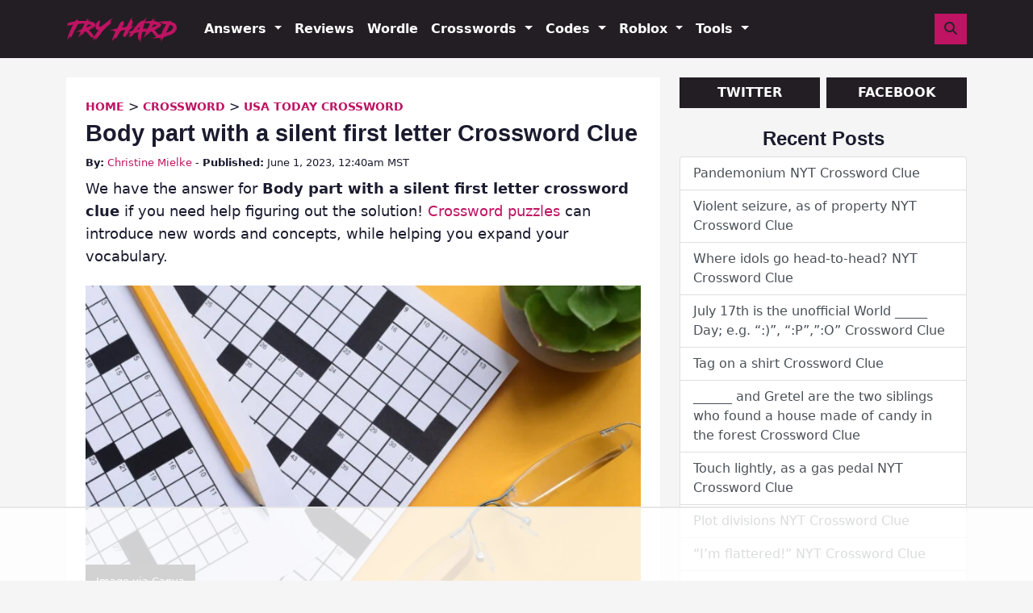

--- FILE ---
content_type: text/html; charset=UTF-8
request_url: https://tryhardguides.com/body-part-with-a-silent-first-letter-crossword-clue/
body_size: 42771
content:
<!doctype html>
<html lang="en-US" prefix="og: https://ogp.me/ns#">
<head>
	<meta charset="UTF-8">
	<meta name="viewport" content="width=device-width, initial-scale=1">
	<link rel="profile" href="https://gmpg.org/xfn/11">

        <link rel="apple-touch-icon" sizes="180x180" href="/apple-touch-icon.png">
	<link rel="icon" type="image/png" sizes="32x32" href="/favicon-32x32.png">
	<link rel="icon" type="image/png" sizes="16x16" href="/favicon-16x16.png">
	<link rel="manifest" href="/site.webmanifest">
	<link rel="mask-icon" href="/safari-pinned-tab.svg" color="#5bbad5">
	<meta name="msapplication-TileColor" content="#da532c">
	<meta name="theme-color" content="#ffffff">
    
	<script data-no-optimize="1" data-cfasync="false">!function(){"use strict";const t={adt_ei:{identityApiKey:"plainText",source:"url",type:"plaintext",priority:1},adt_eih:{identityApiKey:"sha256",source:"urlh",type:"hashed",priority:2},sh_kit:{identityApiKey:"sha256",source:"urlhck",type:"hashed",priority:3}},e=Object.keys(t);function i(t){return function(t){const e=t.match(/((?=([a-z0-9._!#$%+^&*()[\]<>-]+))\2@[a-z0-9._-]+\.[a-z0-9._-]+)/gi);return e?e[0]:""}(function(t){return t.replace(/\s/g,"")}(t.toLowerCase()))}!async function(){const n=new URL(window.location.href),o=n.searchParams;let a=null;const r=Object.entries(t).sort(([,t],[,e])=>t.priority-e.priority).map(([t])=>t);for(const e of r){const n=o.get(e),r=t[e];if(!n||!r)continue;const c=decodeURIComponent(n),d="plaintext"===r.type&&i(c),s="hashed"===r.type&&c;if(d||s){a={value:c,config:r};break}}if(a){const{value:t,config:e}=a;window.adthrive=window.adthrive||{},window.adthrive.cmd=window.adthrive.cmd||[],window.adthrive.cmd.push(function(){window.adthrive.identityApi({source:e.source,[e.identityApiKey]:t},({success:i,data:n})=>{i?window.adthrive.log("info","Plugin","detectEmails",`Identity API called with ${e.type} email: ${t}`,n):window.adthrive.log("warning","Plugin","detectEmails",`Failed to call Identity API with ${e.type} email: ${t}`,n)})})}!function(t,e){const i=new URL(e);t.forEach(t=>i.searchParams.delete(t)),history.replaceState(null,"",i.toString())}(e,n)}()}();
</script><style data-no-optimize="1" data-cfasync="false">
	.adthrive-ad {
		margin-top: 10px;
		margin-bottom: 10px;
		text-align: center;
		overflow-x: visible;
		clear: both;
		line-height: 0;
	}
	/* Place “Advertisement” tag above ads */
.adthrive-content iframe:before {
  content: "Advertisement";
  font-family: 'Quattrocento', serif;
  letter-spacing: 1px;
  margin-top: 0;
  margin-bottom: 10px;
  display: block;
  color: #888;
}
/* END ADVERTISEMENT STYLING */

/* CUSTOM COMSCORE STYLING */
.adthrive-comscore {
   background-color: #231e23;
   margin-top: 0px !important;
}
.adthrive-footer-message>span {
  border-top: none !important;
}
.adthrive-footer-message span {
  color: #fff !important;
}
.adthrive-ccpa-link {
margin-top: 0px!important;
}
/* END CUSTOM COMSCORE STYLING */

body.adthrive-device-phone .adthrive-footer.adthrive-sticky {
    padding-top:0px;
    overflow:visible !important;
    border-top:0px !important;
}
body.adthrive-device-phone .adthrive-sticky.adthrive-footer>.adthrive-close {
    top:-25px !important;
    right:0px !important;
    border-radius: 0px !important;
    line-height: 24px !important;
    font-size: 24px !important;
}

.adthrive-content:before {
    content: "Advertisement";
    font-family: 'Quattrocento', serif;
    letter-spacing: 1px;
    margin-top: 0;
    margin-bottom: 10px;
    display: block;
    color: #888;
}

/* Top Center White Background */
.adthrive-collapse-mobile-background {
background-color: #fff!important;
}
.adthrive-top-collapse-close > svg > * {
stroke: black;
font-family: sans-serif;
}
/* END top center white background */

/* for sticky SB9 */
.adthrive-sidebar.adthrive-stuck {
margin-top: 10px;
}
/* for sticky SB1-5 */
.adthrive-sticky-sidebar > div {
top: 10px!important;
}

/* Mobile Sticky Video Player Defaults */
.adthrive-collapse-mobile-background {
max-height:153px;
}
.adthrive-player-position.adthrive-collapse-mobile.adthrive-collapse-top-center.adthrive-player-without-wrapper-text {
padding-top:0px !important;
}
/* END Mobile Sticky Video Player Defaults */</style>
<script data-no-optimize="1" data-cfasync="false">
	window.adthriveCLS = {
		enabledLocations: ['Content', 'Recipe'],
		injectedSlots: [],
		injectedFromPlugin: true,
		branch: '56588f4',bucket: 'prod',			};
	window.adthriveCLS.siteAds = {"betaTester":false,"targeting":[{"value":"6227706a21eb210c88d9c4fb","key":"siteId"},{"value":"6233884d868a1770889033b2","key":"organizationId"},{"value":"Try Hard Guides","key":"siteName"},{"value":"AdThrive Edge","key":"service"},{"value":"on","key":"bidding"},{"value":["Gaming"],"key":"verticals"}],"siteUrl":"https://tryhardguides.com/","siteId":"6227706a21eb210c88d9c4fb","siteName":"Try Hard Guides","breakpoints":{"tablet":768,"desktop":1024},"cloudflare":{"version":"b770817"},"adUnits":[{"sequence":1,"thirdPartyAdUnitName":null,"targeting":[{"value":["Sidebar"],"key":"location"}],"devices":["desktop"],"name":"Sidebar_1","sticky":false,"location":"Sidebar","dynamic":{"pageSelector":"body:not(.page-id-93640)","spacing":0,"max":1,"lazyMax":null,"enable":true,"lazy":false,"elementSelector":"#sidebar > *","skip":2,"classNames":[],"position":"afterend","every":1,"enabled":true},"stickyOverlapSelector":"","adSizes":[[160,600],[336,280],[320,50],[300,600],[250,250],[1,1],[320,100],[300,1050],[300,50],[300,420],[300,250]],"priority":299,"autosize":true},{"sequence":9,"thirdPartyAdUnitName":null,"targeting":[{"value":["Sidebar"],"key":"location"},{"value":true,"key":"sticky"}],"devices":["desktop"],"name":"Sidebar_9","sticky":true,"location":"Sidebar","dynamic":{"pageSelector":"body:not(.home):not(.search):not(.archive):not(.page-id-93640)","spacing":0,"max":1,"lazyMax":null,"enable":true,"lazy":false,"elementSelector":"#sidebar","skip":0,"classNames":[],"position":"beforeend","every":1,"enabled":true},"stickyOverlapSelector":"#site-footer","adSizes":[[160,600],[336,280],[320,50],[300,600],[250,250],[1,1],[320,100],[300,1050],[300,50],[300,420],[300,250]],"priority":291,"autosize":true},{"sequence":null,"thirdPartyAdUnitName":null,"targeting":[{"value":["Content"],"key":"location"}],"devices":["desktop"],"name":"Content","sticky":false,"location":"Content","dynamic":{"pageSelector":"body.single, body.page:not(.home):not(.page-id-93640):not(.page-id-58138)","spacing":0.85,"max":3,"lazyMax":6,"enable":true,"lazy":true,"elementSelector":".entry-content > *:not(h2):not(h3)","skip":4,"classNames":[],"position":"afterend","every":1,"enabled":true},"stickyOverlapSelector":"","adSizes":[[1,1],[1,2],[250,250],[300,50],[300,250],[300,300],[320,50],[320,100],[336,280],[468,60],[552,334],[728,90],[728,250],[970,90],[970,250]],"priority":199,"autosize":true},{"sequence":null,"thirdPartyAdUnitName":null,"targeting":[{"value":["Content"],"key":"location"}],"devices":["tablet","phone"],"name":"Content","sticky":false,"location":"Content","dynamic":{"pageSelector":"body.single, body.page:not(.home):not(.page-id-93640):not(.page-id-58138)","spacing":0.85,"max":3,"lazyMax":6,"enable":true,"lazy":true,"elementSelector":".entry-content > *:not(h2):not(h3), .entry-content  li","skip":4,"classNames":[],"position":"afterend","every":1,"enabled":true},"stickyOverlapSelector":"","adSizes":[[728,90],[336,280],[320,50],[468,60],[970,90],[250,250],[1,1],[320,100],[970,250],[1,2],[300,50],[300,300],[552,334],[728,250],[300,250]],"priority":199,"autosize":true},{"sequence":null,"thirdPartyAdUnitName":null,"targeting":[{"value":["Content"],"key":"location"}],"devices":["desktop","tablet","phone"],"name":"Content","sticky":false,"location":"Content","dynamic":{"pageSelector":"body.page-id-58138","spacing":0.85,"max":2,"lazyMax":7,"enable":true,"lazy":true,"elementSelector":".entry-content > *:not(h2):not(h3)","skip":2,"classNames":[],"position":"afterend","every":1,"enabled":true},"stickyOverlapSelector":"","adSizes":[[1,1],[1,2],[250,250],[300,50],[300,250],[300,300],[320,50],[320,100],[336,280],[468,60],[552,334],[728,90],[728,250],[970,90],[970,250]],"priority":199,"autosize":true},{"sequence":null,"thirdPartyAdUnitName":null,"targeting":[{"value":["Footer"],"key":"location"},{"value":true,"key":"sticky"}],"devices":["desktop","tablet","phone"],"name":"Footer","sticky":true,"location":"Footer","dynamic":{"pageSelector":"body:not(.page-id-93640)","spacing":0,"max":1,"lazyMax":null,"enable":true,"lazy":false,"elementSelector":"body","skip":0,"classNames":[],"position":"beforeend","every":1,"enabled":true},"stickyOverlapSelector":"","adSizes":[[320,50],[320,100],[728,90],[970,90],[468,60],[1,1],[300,50]],"priority":-1,"autosize":true}],"adDensityLayout":{"mobile":{"adDensity":0.28,"onePerViewport":false},"pageOverrides":[],"desktop":{"adDensity":0.28,"onePerViewport":false}},"adDensityEnabled":true,"siteExperiments":[],"adTypes":{"sponsorTileDesktop":true,"interscrollerDesktop":true,"nativeBelowPostDesktop":true,"miniscroller":true,"largeFormatsMobile":true,"nativeMobileContent":true,"inRecipeRecommendationMobile":true,"nativeMobileRecipe":true,"sponsorTileMobile":true,"expandableCatalogAdsMobile":false,"frameAdsMobile":true,"outstreamMobile":true,"nativeHeaderMobile":true,"frameAdsDesktop":true,"inRecipeRecommendationDesktop":true,"expandableFooterDesktop":true,"nativeDesktopContent":true,"outstreamDesktop":true,"animatedFooter":true,"skylineHeader":false,"expandableFooter":true,"nativeDesktopSidebar":true,"videoFootersMobile":true,"videoFootersDesktop":true,"interscroller":true,"nativeDesktopRecipe":true,"nativeHeaderDesktop":true,"nativeBelowPostMobile":true,"expandableCatalogAdsDesktop":false,"largeFormatsDesktop":true},"adOptions":{"theTradeDesk":true,"undertone":true,"sidebarConfig":{"dynamicStickySidebar":{"minHeight":1800,"enabled":true,"blockedSelectors":[]}},"footerCloseButton":true,"teads":true,"seedtag":true,"pmp":true,"thirtyThreeAcross":true,"sharethrough":true,"optimizeVideoPlayersForEarnings":true,"removeVideoTitleWrapper":true,"pubMatic":true,"contentTermsFooterEnabled":true,"chicory":false,"infiniteScroll":false,"longerVideoAdPod":true,"yahoossp":true,"spa":false,"stickyContainerConfig":{"recipeDesktop":{"minHeight":null,"enabled":false},"blockedSelectors":[],"stickyHeaderSelectors":[],"content":{"minHeight":null,"enabled":false},"recipeMobile":{"minHeight":null,"enabled":false}},"gatedPrint":{"siteEmailServiceProviderId":null,"defaultOptIn":false,"enabled":false,"newsletterPromptEnabled":false},"yieldmo":true,"footerSelector":"body:not(.page-id-93640)","amazonUAM":true,"gamMCMEnabled":true,"gamMCMChildNetworkCode":"6444083","rubicon":true,"conversant":true,"openx":true,"customCreativeEnabled":true,"mobileHeaderHeight":1,"secColor":"#000000","unruly":true,"mediaGrid":true,"bRealTime":true,"adInViewTime":null,"gumgum":true,"comscoreFooter":true,"desktopInterstitial":false,"contentAdXExpansionDesktop":true,"amx":true,"footerCloseButtonDesktop":false,"ozone":true,"isAutoOptimized":false,"comscoreTAL":true,"targetaff":false,"bgColor":"#FFFFFF","advancePlaylistOptions":{"playlistPlayer":{"enabled":true},"relatedPlayer":{"enabled":true,"applyToFirst":true}},"kargo":true,"liveRampATS":true,"footerCloseButtonMobile":false,"interstitialBlockedPageSelectors":"","prioritizeShorterVideoAds":true,"allowSmallerAdSizes":true,"comscore":"General","blis":true,"wakeLock":{"desktopEnabled":true,"mobileValue":15,"mobileEnabled":true,"desktopValue":30},"mobileInterstitial":false,"tripleLift":true,"sensitiveCategories":["alc","ast","cbd","conl","dat","gamv","sst","ssr","srh"],"liveRamp":true,"mobileInterstitialBlockedPageSelectors":"","adthriveEmailIdentity":true,"criteo":true,"nativo":true,"infiniteScrollOptions":{"selector":"","heightThreshold":0},"siteAttributes":{"mobileHeaderSelectors":[],"desktopHeaderSelectors":[]},"dynamicContentSlotLazyLoading":true,"clsOptimizedAds":true,"ogury":true,"verticals":["Gaming"],"inImage":false,"stackadapt":true,"usCMP":{"enabled":false,"regions":[]},"contentAdXExpansionMobile":true,"advancePlaylist":true,"medianet":true,"delayLoading":false,"inImageZone":null,"appNexus":true,"rise":true,"liveRampId":"","infiniteScrollRefresh":false,"indexExchange":true},"siteAdsProfiles":[],"thirdPartySiteConfig":{"partners":{"discounts":[]}},"featureRollouts":{"ad-fit-width":{"featureRolloutId":36,"data":null,"enabled":true},"disable-restart-sticky-video-inactive":{"featureRolloutId":51,"data":null,"enabled":true}},"videoPlayers":{"contextual":{"autoplayCollapsibleEnabled":false,"overrideEmbedLocation":false,"defaultPlayerType":"static"},"videoEmbed":"wordpress","footerSelector":"","contentSpecificPlaylists":[],"players":[{"playlistId":"LexQ8VBE","pageSelector":"body.single","devices":["desktop"],"description":"","skip":1,"title":"","type":"stickyPlaylist","enabled":true,"elementSelector":".entry-content > *:not(h2):not(h3)","id":4077967,"position":"afterend","saveVideoCloseState":false,"shuffle":true,"mobileHeaderSelector":null,"playerId":"31BofYtM"},{"playlistId":"","pageSelector":"","devices":["mobile","desktop"],"mobileLocation":null,"description":"","skip":0,"title":"","type":"stationaryRelated","enabled":true,"elementSelector":"","id":4077966,"position":"","saveVideoCloseState":false,"shuffle":false,"playerId":"jdmWQpiq"},{"playlistId":"LexQ8VBE","pageSelector":"body.single","devices":["mobile"],"mobileLocation":"top-center","description":"","skip":1,"title":"","type":"stickyPlaylist","enabled":true,"elementSelector":".entry-content > *:not(h2):not(h3)","id":4077968,"position":"afterend","saveVideoCloseState":false,"shuffle":true,"mobileHeaderSelector":".navbar","playerId":"31BofYtM"}],"partners":{"theTradeDesk":true,"unruly":true,"mediaGrid":true,"undertone":true,"gumgum":true,"seedtag":true,"amx":true,"ozone":true,"pmp":true,"kargo":true,"stickyOutstream":{"desktop":{"enabled":true},"blockedPageSelectors":"","mobileLocation":"bottom-left","allowOnHomepage":false,"mobile":{"enabled":true},"saveVideoCloseState":false,"mobileHeaderSelector":".navbar","allowForPageWithStickyPlayer":{"enabled":true}},"sharethrough":true,"blis":true,"tripleLift":true,"pubMatic":true,"criteo":true,"yahoossp":true,"nativo":true,"stackadapt":true,"yieldmo":true,"amazonUAM":true,"medianet":true,"rubicon":true,"appNexus":true,"rise":true,"openx":true,"indexExchange":true}}};</script>

<script data-no-optimize="1" data-cfasync="false">
(function(w, d) {
	w.adthrive = w.adthrive || {};
	w.adthrive.cmd = w.adthrive.cmd || [];
	w.adthrive.plugin = 'adthrive-ads-3.10.0';
	w.adthrive.host = 'ads.adthrive.com';
	w.adthrive.integration = 'plugin';

	var commitParam = (w.adthriveCLS && w.adthriveCLS.bucket !== 'prod' && w.adthriveCLS.branch) ? '&commit=' + w.adthriveCLS.branch : '';

	var s = d.createElement('script');
	s.async = true;
	s.referrerpolicy='no-referrer-when-downgrade';
	s.src = 'https://' + w.adthrive.host + '/sites/6227706a21eb210c88d9c4fb/ads.min.js?referrer=' + w.encodeURIComponent(w.location.href) + commitParam + '&cb=' + (Math.floor(Math.random() * 100) + 1) + '';
	var n = d.getElementsByTagName('script')[0];
	n.parentNode.insertBefore(s, n);
})(window, document);
</script>
<link rel="dns-prefetch" href="https://ads.adthrive.com/"><link rel="preconnect" href="https://ads.adthrive.com/"><link rel="preconnect" href="https://ads.adthrive.com/" crossorigin>
<!-- Search Engine Optimization by Rank Math PRO - https://rankmath.com/ -->
<title>Body part with a silent first letter Crossword Clue - Try Hard Guides</title><link rel="preload" href="https://tryhardguides.com/wp-content/themes/try-hard-theme/media/try-hard-logo.svg" as="image"><link rel="preload" href="https://tryhardguides.com/wp-content/uploads/2023/08/crosswords_003-781x439.jpg" as="image" imagesrcset="https://tryhardguides.com/wp-content/uploads/2023/08/crosswords_003-781x439.jpg 781w, https://tryhardguides.com/wp-content/uploads/2023/08/crosswords_003-367x206.jpg 367w, https://tryhardguides.com/wp-content/uploads/2023/08/crosswords_003-1024x576.jpg 1024w, https://tryhardguides.com/wp-content/uploads/2023/08/crosswords_003-768x432.jpg 768w, https://tryhardguides.com/wp-content/uploads/2023/08/crosswords_003-400x225.jpg 400w, https://tryhardguides.com/wp-content/uploads/2023/08/crosswords_003-145x82.jpg 145w, https://tryhardguides.com/wp-content/uploads/2023/08/crosswords_003-150x84.jpg 150w, https://tryhardguides.com/wp-content/uploads/2023/08/crosswords_003.jpg 1200w" imagesizes="(max-width: 781px) 100vw, 781px" fetchpriority="high">
<meta name="description" content="We have the answer for Body part with a silent first letter crossword clue that will help you solve the crossword puzzle you&#039;re working on!"/>
<meta name="robots" content="follow, index, max-snippet:-1, max-video-preview:-1, max-image-preview:large"/>
<link rel="canonical" href="https://tryhardguides.com/body-part-with-a-silent-first-letter-crossword-clue/" />
<meta property="og:locale" content="en_US" />
<meta property="og:type" content="article" />
<meta property="og:title" content="Body part with a silent first letter Crossword Clue - Try Hard Guides" />
<meta property="og:description" content="We have the answer for Body part with a silent first letter crossword clue that will help you solve the crossword puzzle you&#039;re working on!" />
<meta property="og:url" content="https://tryhardguides.com/body-part-with-a-silent-first-letter-crossword-clue/" />
<meta property="og:site_name" content="Try Hard Guides" />
<meta property="article:publisher" content="https://www.facebook.com/tryhardguides" />
<meta property="article:section" content="Crossword Clue Answers" />
<meta property="og:image" content="https://tryhardguides.com/wp-content/uploads/2023/01/featured-crossword-clue-answer-1.jpg" />
<meta property="og:image:secure_url" content="https://tryhardguides.com/wp-content/uploads/2023/01/featured-crossword-clue-answer-1.jpg" />
<meta property="og:image:width" content="1920" />
<meta property="og:image:height" content="1080" />
<meta property="og:image:alt" content="Body part with a silent first letter Crossword Clue" />
<meta property="og:image:type" content="image/jpeg" />
<meta property="article:published_time" content="2023-06-01T00:40:00-07:00" />
<meta name="twitter:card" content="summary_large_image" />
<meta name="twitter:title" content="Body part with a silent first letter Crossword Clue - Try Hard Guides" />
<meta name="twitter:description" content="We have the answer for Body part with a silent first letter crossword clue that will help you solve the crossword puzzle you&#039;re working on!" />
<meta name="twitter:site" content="@TryHardGuides" />
<meta name="twitter:creator" content="@temptalia" />
<meta name="twitter:image" content="https://tryhardguides.com/wp-content/uploads/2023/01/featured-crossword-clue-answer-1.jpg" />
<script type="application/ld+json" class="rank-math-schema-pro">{"@context":"https://schema.org","@graph":[{"@type":"Organization","@id":"https://tryhardguides.com/#organization","name":"Try Hard Guides","sameAs":["https://www.facebook.com/tryhardguides","https://twitter.com/TryHardGuides","https://www.pinterest.com/tryhardguidessite/","https://www.youtube.com/channel/UCYxsNq-IPrEF4RFeXqUMUJw","https://www.linkedin.com/company/try-hard-guides/"],"logo":{"@type":"ImageObject","@id":"https://tryhardguides.com/#logo","url":"https://tryhardguides.com/wp-content/uploads/2023/03/try-hard-guides-square-logo-new.png","contentUrl":"https://tryhardguides.com/wp-content/uploads/2023/03/try-hard-guides-square-logo-new.png","caption":"Try Hard Guides","inLanguage":"en-US","width":"1000","height":"1000"}},{"@type":"WebSite","@id":"https://tryhardguides.com/#website","url":"https://tryhardguides.com","name":"Try Hard Guides","alternateName":"Try Hard","publisher":{"@id":"https://tryhardguides.com/#organization"},"inLanguage":"en-US"},{"@type":"ImageObject","@id":"https://tryhardguides.com/wp-content/uploads/2023/01/featured-crossword-clue-answer-1.jpg","url":"https://tryhardguides.com/wp-content/uploads/2023/01/featured-crossword-clue-answer-1.jpg","width":"1920","height":"1080","inLanguage":"en-US"},{"@type":"BreadcrumbList","@id":"https://tryhardguides.com/body-part-with-a-silent-first-letter-crossword-clue/#breadcrumb","itemListElement":[{"@type":"ListItem","position":"1","item":{"@id":"https://tryhardguides.com","name":"Home"}},{"@type":"ListItem","position":"2","item":{"@id":"https://tryhardguides.com/category/crossword-clue-answers/","name":"Crossword"}},{"@type":"ListItem","position":"3","item":{"@id":"https://tryhardguides.com/category/crossword-clue-answers/usa-today-crossword/","name":"USA Today Crossword"}},{"@type":"ListItem","position":"4","item":{"@id":"https://tryhardguides.com/body-part-with-a-silent-first-letter-crossword-clue/","name":"Body part with a silent first letter Crossword Clue"}}]},{"@type":"WebPage","@id":"https://tryhardguides.com/body-part-with-a-silent-first-letter-crossword-clue/#webpage","url":"https://tryhardguides.com/body-part-with-a-silent-first-letter-crossword-clue/","name":"Body part with a silent first letter Crossword Clue - Try Hard Guides","datePublished":"2023-06-01T00:40:00-07:00","dateModified":"2023-06-01T00:40:00-07:00","isPartOf":{"@id":"https://tryhardguides.com/#website"},"primaryImageOfPage":{"@id":"https://tryhardguides.com/wp-content/uploads/2023/01/featured-crossword-clue-answer-1.jpg"},"inLanguage":"en-US","breadcrumb":{"@id":"https://tryhardguides.com/body-part-with-a-silent-first-letter-crossword-clue/#breadcrumb"}},{"@type":"Person","@id":"https://tryhardguides.com/author/christine/","name":"Christine Mielke","url":"https://tryhardguides.com/author/christine/","image":{"@type":"ImageObject","@id":"https://tryhardguides.com/wp-content/uploads/2024/08/cropped-headshot-96x96.jpeg","url":"https://tryhardguides.com/wp-content/uploads/2024/08/cropped-headshot-96x96.jpeg","caption":"Christine Mielke","inLanguage":"en-US"},"sameAs":["https://twitter.com/temptalia","https://www.linkedin.com/in/christinemielke/"],"worksFor":{"@id":"https://tryhardguides.com/#organization"}},{"@type":"Article","headline":"Body part with a silent first letter Crossword Clue - Try Hard Guides","datePublished":"2023-06-01T00:40:00-07:00","dateModified":"2023-06-01T00:40:00-07:00","articleSection":"Crossword Clue Answers, USA Today Crossword","author":{"@id":"https://tryhardguides.com/author/christine/","name":"Christine Mielke"},"publisher":{"@id":"https://tryhardguides.com/#organization"},"description":"We have the answer for Body part with a silent first letter crossword clue that will help you solve the crossword puzzle you&#039;re working on!","name":"Body part with a silent first letter Crossword Clue - Try Hard Guides","@id":"https://tryhardguides.com/body-part-with-a-silent-first-letter-crossword-clue/#richSnippet","isPartOf":{"@id":"https://tryhardguides.com/body-part-with-a-silent-first-letter-crossword-clue/#webpage"},"image":{"@id":"https://tryhardguides.com/wp-content/uploads/2023/01/featured-crossword-clue-answer-1.jpg"},"inLanguage":"en-US","mainEntityOfPage":{"@id":"https://tryhardguides.com/body-part-with-a-silent-first-letter-crossword-clue/#webpage"}}]}</script>
<!-- /Rank Math WordPress SEO plugin -->

<link rel="alternate" title="oEmbed (JSON)" type="application/json+oembed" href="https://tryhardguides.com/wp-json/oembed/1.0/embed?url=https%3A%2F%2Ftryhardguides.com%2Fbody-part-with-a-silent-first-letter-crossword-clue%2F" />
<link rel="alternate" title="oEmbed (XML)" type="text/xml+oembed" href="https://tryhardguides.com/wp-json/oembed/1.0/embed?url=https%3A%2F%2Ftryhardguides.com%2Fbody-part-with-a-silent-first-letter-crossword-clue%2F&#038;format=xml" />
<style id='wp-img-auto-sizes-contain-inline-css'>
img:is([sizes=auto i],[sizes^="auto," i]){contain-intrinsic-size:3000px 1500px}
/*# sourceURL=wp-img-auto-sizes-contain-inline-css */
</style>
<style id='wp-block-library-inline-css'>
:root{--wp-block-synced-color:#7a00df;--wp-block-synced-color--rgb:122,0,223;--wp-bound-block-color:var(--wp-block-synced-color);--wp-editor-canvas-background:#ddd;--wp-admin-theme-color:#007cba;--wp-admin-theme-color--rgb:0,124,186;--wp-admin-theme-color-darker-10:#006ba1;--wp-admin-theme-color-darker-10--rgb:0,107,160.5;--wp-admin-theme-color-darker-20:#005a87;--wp-admin-theme-color-darker-20--rgb:0,90,135;--wp-admin-border-width-focus:2px}@media (min-resolution:192dpi){:root{--wp-admin-border-width-focus:1.5px}}.wp-element-button{cursor:pointer}:root .has-very-light-gray-background-color{background-color:#eee}:root .has-very-dark-gray-background-color{background-color:#313131}:root .has-very-light-gray-color{color:#eee}:root .has-very-dark-gray-color{color:#313131}:root .has-vivid-green-cyan-to-vivid-cyan-blue-gradient-background{background:linear-gradient(135deg,#00d084,#0693e3)}:root .has-purple-crush-gradient-background{background:linear-gradient(135deg,#34e2e4,#4721fb 50%,#ab1dfe)}:root .has-hazy-dawn-gradient-background{background:linear-gradient(135deg,#faaca8,#dad0ec)}:root .has-subdued-olive-gradient-background{background:linear-gradient(135deg,#fafae1,#67a671)}:root .has-atomic-cream-gradient-background{background:linear-gradient(135deg,#fdd79a,#004a59)}:root .has-nightshade-gradient-background{background:linear-gradient(135deg,#330968,#31cdcf)}:root .has-midnight-gradient-background{background:linear-gradient(135deg,#020381,#2874fc)}:root{--wp--preset--font-size--normal:16px;--wp--preset--font-size--huge:42px}.has-regular-font-size{font-size:1em}.has-larger-font-size{font-size:2.625em}.has-normal-font-size{font-size:var(--wp--preset--font-size--normal)}.has-huge-font-size{font-size:var(--wp--preset--font-size--huge)}.has-text-align-center{text-align:center}.has-text-align-left{text-align:left}.has-text-align-right{text-align:right}.has-fit-text{white-space:nowrap!important}#end-resizable-editor-section{display:none}.aligncenter{clear:both}.items-justified-left{justify-content:flex-start}.items-justified-center{justify-content:center}.items-justified-right{justify-content:flex-end}.items-justified-space-between{justify-content:space-between}.screen-reader-text{border:0;clip-path:inset(50%);height:1px;margin:-1px;overflow:hidden;padding:0;position:absolute;width:1px;word-wrap:normal!important}.screen-reader-text:focus{background-color:#ddd;clip-path:none;color:#444;display:block;font-size:1em;height:auto;left:5px;line-height:normal;padding:15px 23px 14px;text-decoration:none;top:5px;width:auto;z-index:100000}html :where(.has-border-color){border-style:solid}html :where([style*=border-top-color]){border-top-style:solid}html :where([style*=border-right-color]){border-right-style:solid}html :where([style*=border-bottom-color]){border-bottom-style:solid}html :where([style*=border-left-color]){border-left-style:solid}html :where([style*=border-width]){border-style:solid}html :where([style*=border-top-width]){border-top-style:solid}html :where([style*=border-right-width]){border-right-style:solid}html :where([style*=border-bottom-width]){border-bottom-style:solid}html :where([style*=border-left-width]){border-left-style:solid}html :where(img[class*=wp-image-]){height:auto;max-width:100%}:where(figure){margin:0 0 1em}html :where(.is-position-sticky){--wp-admin--admin-bar--position-offset:var(--wp-admin--admin-bar--height,0px)}@media screen and (max-width:600px){html :where(.is-position-sticky){--wp-admin--admin-bar--position-offset:0px}}

/*# sourceURL=wp-block-library-inline-css */
</style><style id='wp-block-heading-inline-css'>
h1:where(.wp-block-heading).has-background,h2:where(.wp-block-heading).has-background,h3:where(.wp-block-heading).has-background,h4:where(.wp-block-heading).has-background,h5:where(.wp-block-heading).has-background,h6:where(.wp-block-heading).has-background{padding:1.25em 2.375em}h1.has-text-align-left[style*=writing-mode]:where([style*=vertical-lr]),h1.has-text-align-right[style*=writing-mode]:where([style*=vertical-rl]),h2.has-text-align-left[style*=writing-mode]:where([style*=vertical-lr]),h2.has-text-align-right[style*=writing-mode]:where([style*=vertical-rl]),h3.has-text-align-left[style*=writing-mode]:where([style*=vertical-lr]),h3.has-text-align-right[style*=writing-mode]:where([style*=vertical-rl]),h4.has-text-align-left[style*=writing-mode]:where([style*=vertical-lr]),h4.has-text-align-right[style*=writing-mode]:where([style*=vertical-rl]),h5.has-text-align-left[style*=writing-mode]:where([style*=vertical-lr]),h5.has-text-align-right[style*=writing-mode]:where([style*=vertical-rl]),h6.has-text-align-left[style*=writing-mode]:where([style*=vertical-lr]),h6.has-text-align-right[style*=writing-mode]:where([style*=vertical-rl]){rotate:180deg}
/*# sourceURL=https://tryhardguides.com/wp-includes/blocks/heading/style.min.css */
</style>
<style id='wp-block-paragraph-inline-css'>
.is-small-text{font-size:.875em}.is-regular-text{font-size:1em}.is-large-text{font-size:2.25em}.is-larger-text{font-size:3em}.has-drop-cap:not(:focus):first-letter{float:left;font-size:8.4em;font-style:normal;font-weight:100;line-height:.68;margin:.05em .1em 0 0;text-transform:uppercase}body.rtl .has-drop-cap:not(:focus):first-letter{float:none;margin-left:.1em}p.has-drop-cap.has-background{overflow:hidden}:root :where(p.has-background){padding:1.25em 2.375em}:where(p.has-text-color:not(.has-link-color)) a{color:inherit}p.has-text-align-left[style*="writing-mode:vertical-lr"],p.has-text-align-right[style*="writing-mode:vertical-rl"]{rotate:180deg}
/*# sourceURL=https://tryhardguides.com/wp-includes/blocks/paragraph/style.min.css */
</style>
<style id='global-styles-inline-css'>
:root{--wp--preset--aspect-ratio--square: 1;--wp--preset--aspect-ratio--4-3: 4/3;--wp--preset--aspect-ratio--3-4: 3/4;--wp--preset--aspect-ratio--3-2: 3/2;--wp--preset--aspect-ratio--2-3: 2/3;--wp--preset--aspect-ratio--16-9: 16/9;--wp--preset--aspect-ratio--9-16: 9/16;--wp--preset--color--black: #000000;--wp--preset--color--cyan-bluish-gray: #abb8c3;--wp--preset--color--white: #ffffff;--wp--preset--color--pale-pink: #f78da7;--wp--preset--color--vivid-red: #cf2e2e;--wp--preset--color--luminous-vivid-orange: #ff6900;--wp--preset--color--luminous-vivid-amber: #fcb900;--wp--preset--color--light-green-cyan: #7bdcb5;--wp--preset--color--vivid-green-cyan: #00d084;--wp--preset--color--pale-cyan-blue: #8ed1fc;--wp--preset--color--vivid-cyan-blue: #0693e3;--wp--preset--color--vivid-purple: #9b51e0;--wp--preset--gradient--vivid-cyan-blue-to-vivid-purple: linear-gradient(135deg,rgb(6,147,227) 0%,rgb(155,81,224) 100%);--wp--preset--gradient--light-green-cyan-to-vivid-green-cyan: linear-gradient(135deg,rgb(122,220,180) 0%,rgb(0,208,130) 100%);--wp--preset--gradient--luminous-vivid-amber-to-luminous-vivid-orange: linear-gradient(135deg,rgb(252,185,0) 0%,rgb(255,105,0) 100%);--wp--preset--gradient--luminous-vivid-orange-to-vivid-red: linear-gradient(135deg,rgb(255,105,0) 0%,rgb(207,46,46) 100%);--wp--preset--gradient--very-light-gray-to-cyan-bluish-gray: linear-gradient(135deg,rgb(238,238,238) 0%,rgb(169,184,195) 100%);--wp--preset--gradient--cool-to-warm-spectrum: linear-gradient(135deg,rgb(74,234,220) 0%,rgb(151,120,209) 20%,rgb(207,42,186) 40%,rgb(238,44,130) 60%,rgb(251,105,98) 80%,rgb(254,248,76) 100%);--wp--preset--gradient--blush-light-purple: linear-gradient(135deg,rgb(255,206,236) 0%,rgb(152,150,240) 100%);--wp--preset--gradient--blush-bordeaux: linear-gradient(135deg,rgb(254,205,165) 0%,rgb(254,45,45) 50%,rgb(107,0,62) 100%);--wp--preset--gradient--luminous-dusk: linear-gradient(135deg,rgb(255,203,112) 0%,rgb(199,81,192) 50%,rgb(65,88,208) 100%);--wp--preset--gradient--pale-ocean: linear-gradient(135deg,rgb(255,245,203) 0%,rgb(182,227,212) 50%,rgb(51,167,181) 100%);--wp--preset--gradient--electric-grass: linear-gradient(135deg,rgb(202,248,128) 0%,rgb(113,206,126) 100%);--wp--preset--gradient--midnight: linear-gradient(135deg,rgb(2,3,129) 0%,rgb(40,116,252) 100%);--wp--preset--font-size--small: 13px;--wp--preset--font-size--medium: 20px;--wp--preset--font-size--large: 36px;--wp--preset--font-size--x-large: 42px;--wp--preset--spacing--20: 0.44rem;--wp--preset--spacing--30: 0.67rem;--wp--preset--spacing--40: 1rem;--wp--preset--spacing--50: 1.5rem;--wp--preset--spacing--60: 2.25rem;--wp--preset--spacing--70: 3.38rem;--wp--preset--spacing--80: 5.06rem;--wp--preset--shadow--natural: 6px 6px 9px rgba(0, 0, 0, 0.2);--wp--preset--shadow--deep: 12px 12px 50px rgba(0, 0, 0, 0.4);--wp--preset--shadow--sharp: 6px 6px 0px rgba(0, 0, 0, 0.2);--wp--preset--shadow--outlined: 6px 6px 0px -3px rgb(255, 255, 255), 6px 6px rgb(0, 0, 0);--wp--preset--shadow--crisp: 6px 6px 0px rgb(0, 0, 0);}:where(.is-layout-flex){gap: 0.5em;}:where(.is-layout-grid){gap: 0.5em;}body .is-layout-flex{display: flex;}.is-layout-flex{flex-wrap: wrap;align-items: center;}.is-layout-flex > :is(*, div){margin: 0;}body .is-layout-grid{display: grid;}.is-layout-grid > :is(*, div){margin: 0;}:where(.wp-block-columns.is-layout-flex){gap: 2em;}:where(.wp-block-columns.is-layout-grid){gap: 2em;}:where(.wp-block-post-template.is-layout-flex){gap: 1.25em;}:where(.wp-block-post-template.is-layout-grid){gap: 1.25em;}.has-black-color{color: var(--wp--preset--color--black) !important;}.has-cyan-bluish-gray-color{color: var(--wp--preset--color--cyan-bluish-gray) !important;}.has-white-color{color: var(--wp--preset--color--white) !important;}.has-pale-pink-color{color: var(--wp--preset--color--pale-pink) !important;}.has-vivid-red-color{color: var(--wp--preset--color--vivid-red) !important;}.has-luminous-vivid-orange-color{color: var(--wp--preset--color--luminous-vivid-orange) !important;}.has-luminous-vivid-amber-color{color: var(--wp--preset--color--luminous-vivid-amber) !important;}.has-light-green-cyan-color{color: var(--wp--preset--color--light-green-cyan) !important;}.has-vivid-green-cyan-color{color: var(--wp--preset--color--vivid-green-cyan) !important;}.has-pale-cyan-blue-color{color: var(--wp--preset--color--pale-cyan-blue) !important;}.has-vivid-cyan-blue-color{color: var(--wp--preset--color--vivid-cyan-blue) !important;}.has-vivid-purple-color{color: var(--wp--preset--color--vivid-purple) !important;}.has-black-background-color{background-color: var(--wp--preset--color--black) !important;}.has-cyan-bluish-gray-background-color{background-color: var(--wp--preset--color--cyan-bluish-gray) !important;}.has-white-background-color{background-color: var(--wp--preset--color--white) !important;}.has-pale-pink-background-color{background-color: var(--wp--preset--color--pale-pink) !important;}.has-vivid-red-background-color{background-color: var(--wp--preset--color--vivid-red) !important;}.has-luminous-vivid-orange-background-color{background-color: var(--wp--preset--color--luminous-vivid-orange) !important;}.has-luminous-vivid-amber-background-color{background-color: var(--wp--preset--color--luminous-vivid-amber) !important;}.has-light-green-cyan-background-color{background-color: var(--wp--preset--color--light-green-cyan) !important;}.has-vivid-green-cyan-background-color{background-color: var(--wp--preset--color--vivid-green-cyan) !important;}.has-pale-cyan-blue-background-color{background-color: var(--wp--preset--color--pale-cyan-blue) !important;}.has-vivid-cyan-blue-background-color{background-color: var(--wp--preset--color--vivid-cyan-blue) !important;}.has-vivid-purple-background-color{background-color: var(--wp--preset--color--vivid-purple) !important;}.has-black-border-color{border-color: var(--wp--preset--color--black) !important;}.has-cyan-bluish-gray-border-color{border-color: var(--wp--preset--color--cyan-bluish-gray) !important;}.has-white-border-color{border-color: var(--wp--preset--color--white) !important;}.has-pale-pink-border-color{border-color: var(--wp--preset--color--pale-pink) !important;}.has-vivid-red-border-color{border-color: var(--wp--preset--color--vivid-red) !important;}.has-luminous-vivid-orange-border-color{border-color: var(--wp--preset--color--luminous-vivid-orange) !important;}.has-luminous-vivid-amber-border-color{border-color: var(--wp--preset--color--luminous-vivid-amber) !important;}.has-light-green-cyan-border-color{border-color: var(--wp--preset--color--light-green-cyan) !important;}.has-vivid-green-cyan-border-color{border-color: var(--wp--preset--color--vivid-green-cyan) !important;}.has-pale-cyan-blue-border-color{border-color: var(--wp--preset--color--pale-cyan-blue) !important;}.has-vivid-cyan-blue-border-color{border-color: var(--wp--preset--color--vivid-cyan-blue) !important;}.has-vivid-purple-border-color{border-color: var(--wp--preset--color--vivid-purple) !important;}.has-vivid-cyan-blue-to-vivid-purple-gradient-background{background: var(--wp--preset--gradient--vivid-cyan-blue-to-vivid-purple) !important;}.has-light-green-cyan-to-vivid-green-cyan-gradient-background{background: var(--wp--preset--gradient--light-green-cyan-to-vivid-green-cyan) !important;}.has-luminous-vivid-amber-to-luminous-vivid-orange-gradient-background{background: var(--wp--preset--gradient--luminous-vivid-amber-to-luminous-vivid-orange) !important;}.has-luminous-vivid-orange-to-vivid-red-gradient-background{background: var(--wp--preset--gradient--luminous-vivid-orange-to-vivid-red) !important;}.has-very-light-gray-to-cyan-bluish-gray-gradient-background{background: var(--wp--preset--gradient--very-light-gray-to-cyan-bluish-gray) !important;}.has-cool-to-warm-spectrum-gradient-background{background: var(--wp--preset--gradient--cool-to-warm-spectrum) !important;}.has-blush-light-purple-gradient-background{background: var(--wp--preset--gradient--blush-light-purple) !important;}.has-blush-bordeaux-gradient-background{background: var(--wp--preset--gradient--blush-bordeaux) !important;}.has-luminous-dusk-gradient-background{background: var(--wp--preset--gradient--luminous-dusk) !important;}.has-pale-ocean-gradient-background{background: var(--wp--preset--gradient--pale-ocean) !important;}.has-electric-grass-gradient-background{background: var(--wp--preset--gradient--electric-grass) !important;}.has-midnight-gradient-background{background: var(--wp--preset--gradient--midnight) !important;}.has-small-font-size{font-size: var(--wp--preset--font-size--small) !important;}.has-medium-font-size{font-size: var(--wp--preset--font-size--medium) !important;}.has-large-font-size{font-size: var(--wp--preset--font-size--large) !important;}.has-x-large-font-size{font-size: var(--wp--preset--font-size--x-large) !important;}
/*# sourceURL=global-styles-inline-css */
</style>

<style id='classic-theme-styles-inline-css'>
/*! This file is auto-generated */
.wp-block-button__link{color:#fff;background-color:#32373c;border-radius:9999px;box-shadow:none;text-decoration:none;padding:calc(.667em + 2px) calc(1.333em + 2px);font-size:1.125em}.wp-block-file__button{background:#32373c;color:#fff;text-decoration:none}
/*# sourceURL=/wp-includes/css/classic-themes.min.css */
</style>
<link rel='stylesheet' id='ep_general_styles-css' href='https://tryhardguides.com/wp-content/plugins/elasticpress/dist/css/general-styles.css?ver=66295efe92a630617c00' media='all' />
<link rel='stylesheet' id='tryhard-style-css' href='https://tryhardguides.com/wp-content/themes/try-hard-theme/style.css?ver=2.0.15' media='all' />
        <script type="pmdelayedscript" data-cfasync="false" data-no-optimize="1" data-no-defer="1" data-no-minify="1">
            const th_crossword_category = 'USA Today Crossword';
        </script>
                <script type="pmdelayedscript" data-cfasync="false" data-no-optimize="1" data-no-defer="1" data-no-minify="1">const TryHard_Post = {"ID":775788,"name":"body-part-with-a-silent-first-letter-crossword-clue","categories":"'crossword-clue-answers','usa-today-crossword'","tags":false};</script>
	    <script data-no-optimize='1' data-cfasync='false' id='comscore-loader-56588f4'>(function(){window.adthriveCLS.buildDate=`2025-12-23`;let e=new class{info(e,t,...n){this.call(console.info,e,t,...n)}warn(e,t,...n){this.call(console.warn,e,t,...n)}error(e,t,...n){this.call(console.error,e,t,...n),this.sendErrorLogToCommandQueue(e,t,...n)}event(e,t,...n){var r;((r=window.adthriveCLS)==null?void 0:r.bucket)===`debug`&&this.info(e,t)}sendErrorLogToCommandQueue(e,t,...n){window.adthrive=window.adthrive||{},window.adthrive.cmd=window.adthrive.cmd||[],window.adthrive.cmd.push(()=>{window.adthrive.logError!==void 0&&typeof window.adthrive.logError==`function`&&window.adthrive.logError(e,t,n)})}call(e,t,n,...r){let i=[`%c${t}::${n} `],a=[`color: #999; font-weight: bold;`];r.length>0&&typeof r[0]==`string`&&i.push(r.shift()),a.push(...r);try{Function.prototype.apply.call(e,console,[i.join(``),...a])}catch(e){console.error(e);return}}};function t(e){"@babel/helpers - typeof";return t=typeof Symbol==`function`&&typeof Symbol.iterator==`symbol`?function(e){return typeof e}:function(e){return e&&typeof Symbol==`function`&&e.constructor===Symbol&&e!==Symbol.prototype?`symbol`:typeof e},t(e)}function n(e,n){if(t(e)!=`object`||!e)return e;var r=e[Symbol.toPrimitive];if(r!==void 0){var i=r.call(e,n||`default`);if(t(i)!=`object`)return i;throw TypeError(`@@toPrimitive must return a primitive value.`)}return(n===`string`?String:Number)(e)}function r(e){var r=n(e,`string`);return t(r)==`symbol`?r:r+``}function i(e,t,n){return(t=r(t))in e?Object.defineProperty(e,t,{value:n,enumerable:!0,configurable:!0,writable:!0}):e[t]=n,e}var a=class{constructor(){i(this,`name`,void 0),i(this,`disable`,void 0),i(this,`gdprPurposes`,void 0)}};function o(e,t){var n=Object.keys(e);if(Object.getOwnPropertySymbols){var r=Object.getOwnPropertySymbols(e);t&&(r=r.filter(function(t){return Object.getOwnPropertyDescriptor(e,t).enumerable})),n.push.apply(n,r)}return n}function s(e){for(var t=1;t<arguments.length;t++){var n=arguments[t]==null?{}:arguments[t];t%2?o(Object(n),!0).forEach(function(t){i(e,t,n[t])}):Object.getOwnPropertyDescriptors?Object.defineProperties(e,Object.getOwnPropertyDescriptors(n)):o(Object(n)).forEach(function(t){Object.defineProperty(e,t,Object.getOwnPropertyDescriptor(n,t))})}return e}let c=[`mcmpfreqrec`],l=new class extends a{constructor(...e){super(...e),i(this,`name`,`BrowserStorage`),i(this,`disable`,!1),i(this,`gdprPurposes`,[1]),i(this,`_sessionStorageHandlerQueue`,[]),i(this,`_localStorageHandlerQueue`,[]),i(this,`_cookieHandlerQueue`,[]),i(this,`_gdpr`,void 0),i(this,`_shouldQueue`,!1)}init(e){this._gdpr=e.gdpr===`true`,this._shouldQueue=this._gdpr}clearQueue(e){this._gdpr&&this._hasStorageConsent()===!1||(e&&(this._shouldQueue=!1,this._sessionStorageHandlerQueue.forEach(e=>{this.setSessionStorage(e.key,e.value)}),this._localStorageHandlerQueue.forEach(e=>{if(e.key===`adthrive_abgroup`){let t=Object.keys(e.value)[0],n=e.value[t],r=e.value[`${t}_weight`];this.getOrSetABGroupLocalStorageValue(t,n,r,{value:24,unit:`hours`})}else e.expiry?e.type===`internal`?this.setExpirableInternalLocalStorage(e.key,e.value,{expiry:e.expiry,resetOnRead:e.resetOnRead}):this.setExpirableExternalLocalStorage(e.key,e.value,{expiry:e.expiry,resetOnRead:e.resetOnRead}):e.type===`internal`?this.setInternalLocalStorage(e.key,e.value):this.setExternalLocalStorage(e.key,e.value)}),this._cookieHandlerQueue.forEach(e=>{e.type===`internal`?this.setInternalCookie(e.key,e.value):this.setExternalCookie(e.key,e.value)})),this._sessionStorageHandlerQueue=[],this._localStorageHandlerQueue=[],this._cookieHandlerQueue=[])}readInternalCookie(e){return this._verifyInternalKey(e),this._readCookie(e)}readExternalCookie(e){return this._readCookie(e)}readExternalCookieList(e){return this._readCookieList(e)}getAllCookies(){return this._getCookies()}readInternalLocalStorage(e){return this._verifyInternalKey(e),this._readFromLocalStorage(e)}readExternalLocalStorage(e){return this._readFromLocalStorage(e)}readSessionStorage(e){let t=(window.sessionStorage.getItem(e));if(!t)return null;try{return JSON.parse(t)}catch(e){return t}}deleteCookie(e){document.cookie=`${e}=; SameSite=None; Secure; expires=Thu, 01 Jan 1970 00:00:00 UTC; path=/`}deleteLocalStorage(e){window.localStorage.removeItem(e)}deleteSessionStorage(e){window.sessionStorage.removeItem(e)}_hasStorageConsent(){if(typeof window.__cmp==`function`)try{let e=(window.__cmp(`getCMPData`));if(!e||!e.purposeConsents)return;let t=e.purposeConsents[1];return t===!0?!0:t===!1||t==null?!1:void 0}catch(e){return}}setInternalCookie(e,t,n){this.disable||(this._verifyInternalKey(e),this._setCookieValue(`internal`,e,t,n))}setExternalCookie(e,t,n){this.disable||this._setCookieValue(`external`,e,t,n)}setInternalLocalStorage(e,t){if(!this.disable)if(this._verifyInternalKey(e),this._gdpr&&this._shouldQueue){let n={key:e,value:t,type:`internal`};this._localStorageHandlerQueue.push(n)}else{let n=typeof t==`string`?t:JSON.stringify(t);window.localStorage.setItem(e,n)}}setExternalLocalStorage(e,t){if(!this.disable)if(this._gdpr&&this._shouldQueue){let n={key:e,value:t,type:`external`};this._localStorageHandlerQueue.push(n)}else{let n=typeof t==`string`?t:JSON.stringify(t);window.localStorage.setItem(e,n)}}setExpirableInternalLocalStorage(e,t,n){if(!this.disable){this._verifyInternalKey(e);try{var r,i;let a=(r=n==null?void 0:n.expiry)==null?{value:400,unit:`days`}:r,o=(i=n==null?void 0:n.resetOnRead)==null?!1:i;if(this._gdpr&&this._shouldQueue){let n={key:e,value:t,type:`internal`,expires:this._getExpiryDate(a),expiry:a,resetOnRead:o};this._localStorageHandlerQueue.push(n)}else{let n={value:t,type:`internal`,expires:this._getExpiryDate(a),expiry:a,resetOnRead:o};window.localStorage.setItem(e,JSON.stringify(n))}}catch(e){console.error(e)}}}setExpirableExternalLocalStorage(e,t,n){if(!this.disable)try{var r,i;let a=(r=n==null?void 0:n.expiry)==null?{value:400,unit:`days`}:r,o=(i=n==null?void 0:n.resetOnRead)==null?!1:i;if(this._gdpr&&this._shouldQueue){let n={key:e,value:JSON.stringify(t),type:`external`,expires:this._getExpiryDate(a),expiry:a,resetOnRead:o};this._localStorageHandlerQueue.push(n)}else{let n={value:t,type:`external`,expires:this._getExpiryDate(a),expiry:a,resetOnRead:o};window.localStorage.setItem(e,JSON.stringify(n))}}catch(e){console.error(e)}}setSessionStorage(e,t){if(!this.disable)if(this._gdpr&&this._shouldQueue){let n={key:e,value:t};this._sessionStorageHandlerQueue.push(n)}else{let n=typeof t==`string`?t:JSON.stringify(t);window.sessionStorage.setItem(e,n)}}getOrSetABGroupLocalStorageValue(e,t,n,r,i=!0){let a=`adthrive_abgroup`,o=(this.readInternalLocalStorage(a));if(o!==null){var c;let t=o[e],n=(c=o[`${e}_weight`])==null?null:c;if(this._isValidABGroupLocalStorageValue(t))return[t,n]}let l=(s(s({},o),{},{[e]:t,[`${e}_weight`]:n}));return r?this.setExpirableInternalLocalStorage(a,l,{expiry:r,resetOnRead:i}):this.setInternalLocalStorage(a,l),[t,n]}_isValidABGroupLocalStorageValue(e){return e!=null&&!(typeof e==`number`&&isNaN(e))}_getExpiryDate({value:e,unit:t}){let n=new Date;return t===`milliseconds`?n.setTime(n.getTime()+e):t==`seconds`?n.setTime(n.getTime()+e*1e3):t===`minutes`?n.setTime(n.getTime()+e*60*1e3):t===`hours`?n.setTime(n.getTime()+e*60*60*1e3):t===`days`?n.setTime(n.getTime()+e*24*60*60*1e3):t===`months`&&n.setTime(n.getTime()+e*30*24*60*60*1e3),n.toUTCString()}_resetExpiry(e){return e.expires=this._getExpiryDate(e.expiry),e}_readCookie(e){let t=(document.cookie.split(`; `).find(t=>t.split(`=`)[0]===e));if(!t)return null;let n=(t.split(`=`))[1];if(n)try{return JSON.parse(decodeURIComponent(n))}catch(e){return decodeURIComponent(n)}return null}_readCookieList(e){let t;for(let n of document.cookie.split(`;`)){let[r,...i]=(n.split(`=`));r.trim()===e&&(t=i.join(`=`).trim())}return t&&JSON.parse(t)||[]}_getCookies(){let e=[];return document.cookie.split(`;`).forEach(t=>{let[n,r]=t.split(`=`).map(e=>e.trim());e.push({name:n,value:r})}),e}_readFromLocalStorage(e){let t=(window.localStorage.getItem(e));if(!t)return null;try{let r=(JSON.parse(t)),i=r.expires&&(new Date().getTime())>=(new Date(r.expires).getTime());if(e===`adthrive_abgroup`&&r.created)return window.localStorage.removeItem(e),null;if(r.resetOnRead&&r.expires&&!i){var n;let t=(this._resetExpiry(r));return window.localStorage.setItem(e,JSON.stringify(r)),(n=t.value)==null?t:n}else if(i)return window.localStorage.removeItem(e),null;if(Object.prototype.hasOwnProperty.call(r,`value`))try{return JSON.parse(r.value)}catch(e){return r.value}else return r}catch(e){return t}}_setCookieValue(e,t,n,r){try{if(this._gdpr&&this._shouldQueue){let r={key:t,value:n,type:e};this._cookieHandlerQueue.push(r)}else{var i,a,o;let e=(this._getExpiryDate((i=r==null?void 0:r.expiry)==null?{value:400,unit:`days`}:i)),s=(a=r==null?void 0:r.sameSite)==null?`None`:a,c=(o=r==null?void 0:r.secure)==null?!0:o,l=typeof n==`object`?JSON.stringify(n):n;document.cookie=`${t}=${l}; SameSite=${s}; ${c?`Secure;`:``} expires=${e}; path=/`}}catch(e){}}_verifyInternalKey(e){let t=(e.startsWith(`adthrive_`)),n=(e.startsWith(`adt_`));if(!t&&!n&&!c.includes(e))throw Error(`When reading an internal cookie, the key must start with "adthrive_" or "adt_" or be part of the allowed legacy keys.`)}},u=(e,t)=>{let n=document.getElementsByTagName(`script`)[0];n&&n.parentNode&&!t?n.parentNode.insertBefore(e,n):document.body.appendChild(e)},d=(e,t=!1,n=!1,r=!1)=>new Promise((i,a)=>{let o=document.createElement(`script`);o.addEventListener(`error`,()=>a(Error(`Failed to import script ${e}`))),o.addEventListener(`load`,()=>i(o)),o.type=`text/javascript`,o.src=e,o.defer=n,o.async=r,u(o,t)}),f=()=>{let e=Math.max(document.documentElement.clientWidth||0,window.innerWidth||0),t=Math.max(document.documentElement.clientHeight||0,window.innerHeight||0);return{width:e,height:t}},p=()=>{let e=new RegExp(`python,apis,googleweblight,spider,crawler,curl,wget,ia_archiver,insights,baidu,bot,monitor,scraper,A6-Indexer,addthis,admantx,agentslug,alexa,anderspink,apache-httpclient,apachebench,apis-google,appengine-google,ask jeeves,asynchttpclient,awe.sm,baidu,barkrowler,biglotron,bingpreview,brandverify,bubing,butterfly,buzztalk,cf-uc,chatgpt,check_http,cloudflare,cmradar/0.1,coldfusion,comodo ssl checker,convera,copypants,crowsnest,curl,dap/nethttp,daumoa,deepseek,deepseekbot,developers.google.com/+/web/snippet/,digitalpersona fingerprint software,drupact,duckduck,elb-healthchecker,embedly,eoaagent,europarchive,eventmachine httpclient,evrinid,exaleadcloudview,ezooms,ez publish,facebookexternalhit,feedburner,feedfetcher-google,findlink,findthatfile,flipboardproxy,garlik,genieo,getprismatic.com,ghost,gigablast,go http package,google( page speed insights| web preview|google-site-verification|-structured-data-testing-tool|-structureddatatestingtool),gpt,gptbot,hatena,headless,heritrix,htmlparser,http(_request2|client|s|unit),httrack,hubspot,ichiro,icoreservice,idmarch,in(agist|sieve|stapaper),ips-agent,jack,jakarta commons,java,jetslide,jobseeker,js-kit,kimengi,knows.is,kraken,laconica,libwww,lighthouse,linode,lipperhey,longurl,ltx71,lwp-trivial,mappydata,mastodon,mediapartners-google,megaindex.ru,metauri,mfe_expand,mixnode,mon(tastic|tools),moreover,mrchrome,nberta,net(craft|researchserver|state|vibes),newrelicpinger,newspaper,newsme,ning,nightmare,nmap,nutch,online-domain-tools,openai,paessler,page(peek|sinventory|thing),panopta,peerindex,phantomjs,pingdom,plukkie,proximic,pu_in,publiclibraryarchive.org,python-(httplib2|requests|urllib),quanti,queryseeker,quicklook,qwanti,re-animator,readability,rebelmouse,relateiq,riddler,rssmicro,ruby,scrapy,seo-audit,seodiver,seokicks,shopwiki,shortlinktranslate,siege,sincera,sistrix,site24x7,siteexplorer,skypeuripreview,slack,slurp,socialrank,sogou,spinn3r,squider,statuscake,stripe,summify,teeraid,teoma,test certificate info,tineye,traackr,ttd-content,tweetedtimes,twikle,twitjobsearch,twitmunin,twurly,typhoeus,unwindfetch,uptim(e|ia),uptm.io,vagabondo,vb project,vigil,vkshare,wappalyzer,watchsumo,webceo,webdatascout,webmon,webscout,wesee,wget,whatsapp,whatweb,wikido,wordpress,wormly,wotbox,xenu link sleuth,xing-contenttabreceiver,yandex,yanga,yeti,yff35,yourls,zelist.ro,zibb,^Mozilla/5\\.0$,Viv/2`.split(`,`).join(`|`),`i`),t=window.navigator.userAgent.toLowerCase();return e.test(t)};var m=class{constructor(){i(this,`runTests`,()=>{let e=!1;return window&&document&&(e=[`webdriver`in window,`_Selenium_IDE_Recorder`in window,`callSelenium`in window,`_selenium`in window,`__webdriver_script_fn`in document,`__driver_evaluate`in document,`__webdriver_evaluate`in document,`__selenium_evaluate`in document,`__fxdriver_evaluate`in document,`__driver_unwrapped`in document,`__webdriver_unwrapped`in document,`__selenium_unwrapped`in document,`__fxdriver_unwrapped`in document,`__webdriver_script_func`in document,document.documentElement.getAttribute(`selenium`)!==null,document.documentElement.getAttribute(`webdriver`)!==null,document.documentElement.getAttribute(`driver`)!==null].some(e=>e)),e})}isSelenium(){return this.runTests()}};let h=()=>{if(navigator&&navigator.userAgent&&p())return`uav`},g=()=>{let e=f();if(e.width>5e3||e.height>5e3)return`vpv`},_=()=>{if(new m().isSelenium())return`selenium`},v=()=>{let e=[g(),h(),_()].filter(e=>!!e);return e.length?e:void 0},y=()=>l.readExternalCookie(`usprivacy`)===`1YYY`;v()||y()||(()=>{let e=`unknown`;return typeof Intl<`u`&&typeof Intl.DateTimeFormat==`function`&&typeof Intl.DateTimeFormat().resolvedOptions==`function`&&(e=Intl.DateTimeFormat().resolvedOptions().timeZone||`unknown`),e.startsWith(`America/`)})()&&(()=>{let t=`6035453`,n=y()?`0`:`1`,r=s({c1:`2`,c2:t,cs_fpid:l.readExternalCookie(`_pubcid`)||l.readExternalLocalStorage(`_pubcid`),cs_fpit:`o`,cs_fpdm:`*null`,cs_fpdt:`*null`,options:{enableFirstPartyCookie:!0}},{cs_ucfr:n||`0`});window._comscore=window._comscore||[],window._comscore.push(r);let i=`https://sb.scorecardresearch.com/cs/${t}/beacon.js`;d(i).catch(t=>{e.error(`ComscoreTrackerComponent`,`init`,`Error during Comscore beacon.js import: `,t)})})()})();</script><script data-no-optimize='1' data-cfasync='false' id='cls-disable-ads-56588f4'>var cls_disable_ads=(function(exports){window.adthriveCLS.buildDate=`2025-12-23`;let t=new class{info(e,t,...n){this.call(console.info,e,t,...n)}warn(e,t,...n){this.call(console.warn,e,t,...n)}error(e,t,...n){this.call(console.error,e,t,...n),this.sendErrorLogToCommandQueue(e,t,...n)}event(e,t,...n){var r;((r=window.adthriveCLS)==null?void 0:r.bucket)===`debug`&&this.info(e,t)}sendErrorLogToCommandQueue(e,t,...n){window.adthrive=window.adthrive||{},window.adthrive.cmd=window.adthrive.cmd||[],window.adthrive.cmd.push(()=>{window.adthrive.logError!==void 0&&typeof window.adthrive.logError==`function`&&window.adthrive.logError(e,t,n)})}call(e,t,n,...r){let i=[`%c${t}::${n} `],a=[`color: #999; font-weight: bold;`];r.length>0&&typeof r[0]==`string`&&i.push(r.shift()),a.push(...r);try{Function.prototype.apply.call(e,console,[i.join(``),...a])}catch(e){console.error(e);return}}},n=()=>window.adthriveCLS,r={Below_Post_1:`Below_Post_1`,Below_Post:`Below_Post`,Content:`Content`,Content_1:`Content_1`,Content_2:`Content_2`,Content_3:`Content_3`,Content_4:`Content_4`,Content_5:`Content_5`,Content_6:`Content_6`,Content_7:`Content_7`,Content_8:`Content_8`,Content_9:`Content_9`,Recipe:`Recipe`,Recipe_1:`Recipe_1`,Recipe_2:`Recipe_2`,Recipe_3:`Recipe_3`,Recipe_4:`Recipe_4`,Recipe_5:`Recipe_5`,Native_Recipe:`Native_Recipe`,Footer_1:`Footer_1`,Footer:`Footer`,Header_1:`Header_1`,Header_2:`Header_2`,Header:`Header`,Sidebar_1:`Sidebar_1`,Sidebar_2:`Sidebar_2`,Sidebar_3:`Sidebar_3`,Sidebar_4:`Sidebar_4`,Sidebar_5:`Sidebar_5`,Sidebar_9:`Sidebar_9`,Sidebar:`Sidebar`,Interstitial_1:`Interstitial_1`,Interstitial:`Interstitial`,Video_StickyOutstream_1:`Video_StickyOutstream_1`,Video_StickyOutstream:`Video_StickyOutstream`,Video_StickyInstream:`Video_StickyInstream`,Sponsor_Tile:`Sponsor_Tile`},i=e=>{let t=window.location.href;return e.some(e=>new RegExp(e,`i`).test(t))};function a(e){"@babel/helpers - typeof";return a=typeof Symbol==`function`&&typeof Symbol.iterator==`symbol`?function(e){return typeof e}:function(e){return e&&typeof Symbol==`function`&&e.constructor===Symbol&&e!==Symbol.prototype?`symbol`:typeof e},a(e)}function o(e,t){if(a(e)!=`object`||!e)return e;var n=e[Symbol.toPrimitive];if(n!==void 0){var r=n.call(e,t||`default`);if(a(r)!=`object`)return r;throw TypeError(`@@toPrimitive must return a primitive value.`)}return(t===`string`?String:Number)(e)}function s(e){var t=o(e,`string`);return a(t)==`symbol`?t:t+``}function c(e,t,n){return(t=s(t))in e?Object.defineProperty(e,t,{value:n,enumerable:!0,configurable:!0,writable:!0}):e[t]=n,e}var l=class{constructor(e){this.adthrive=e,c(this,`all`,!1),c(this,`content`,!1),c(this,`recipe`,!1),c(this,`video`,!1),c(this,`locations`,new Set),c(this,`reasons`,new Set),(this.urlHasEmail(window.location.href)||this.urlHasEmail(window.document.referrer))&&(this.all=!0,this.reasons.add(`all_email`));try{this.checkCommandQueue(),document.querySelector(`.tag-novideo`)!==null&&(this.video=!0,this.locations.add(`Video`),this.reasons.add(`video_tag`))}catch(e){t.error(`ClsDisableAds`,`checkCommandQueue`,e)}}checkCommandQueue(){this.adthrive&&this.adthrive.cmd&&this.adthrive.cmd.forEach(e=>{let t=e.toString(),n=this.extractAPICall(t,`disableAds`);n&&this.disableAllAds(this.extractPatterns(n));let r=this.extractAPICall(t,`disableContentAds`);r&&this.disableContentAds(this.extractPatterns(r));let i=this.extractAPICall(t,`disablePlaylistPlayers`);i&&this.disablePlaylistPlayers(this.extractPatterns(i))})}extractPatterns(e){let t=e.match(/["'](.*?)['"]/g);if(t!==null)return t.map(e=>e.replace(/["']/g,``))}extractAPICall(e,t){let n=RegExp(t+`\\((.*?)\\)`,`g`),r=e.match(n);return r===null?!1:r[0]}disableAllAds(e){(!e||i(e))&&(this.all=!0,this.reasons.add(`all_page`))}disableContentAds(e){(!e||i(e))&&(this.content=!0,this.recipe=!0,this.locations.add(r.Content),this.locations.add(r.Recipe),this.reasons.add(`content_plugin`))}disablePlaylistPlayers(e){(!e||i(e))&&(this.video=!0,this.locations.add(`Video`),this.reasons.add(`video_page`))}urlHasEmail(e){return e?/([A-Z0-9._%+-]+(@|%(25)*40)[A-Z0-9.-]+\.[A-Z]{2,})/i.exec(e)!==null:!1}};let u=n();return u&&(u.disableAds=new l(window.adthrive)),exports.ClsDisableAds=l,exports})({});</script><noscript><style>.perfmatters-lazy[data-src]{display:none !important;}</style></noscript><style>.perfmatters-lazy-youtube{position:relative;width:100%;max-width:100%;height:0;padding-bottom:56.23%;overflow:hidden}.perfmatters-lazy-youtube img{position:absolute;top:0;right:0;bottom:0;left:0;display:block;width:100%;max-width:100%;height:auto;margin:auto;border:none;cursor:pointer;transition:.5s all;-webkit-transition:.5s all;-moz-transition:.5s all}.perfmatters-lazy-youtube img:hover{-webkit-filter:brightness(75%)}.perfmatters-lazy-youtube .play{position:absolute;top:50%;left:50%;right:auto;width:68px;height:48px;margin-left:-34px;margin-top:-24px;background:url(https://tryhardguides.com/wp-content/plugins/perfmatters/img/youtube.svg) no-repeat;background-position:center;background-size:cover;pointer-events:none;filter:grayscale(1)}.perfmatters-lazy-youtube:hover .play{filter:grayscale(0)}.perfmatters-lazy-youtube iframe{position:absolute;top:0;left:0;width:100%;height:100%;z-index:99}.wp-has-aspect-ratio .wp-block-embed__wrapper{position:relative;}.wp-has-aspect-ratio .perfmatters-lazy-youtube{position:absolute;top:0;right:0;bottom:0;left:0;width:100%;height:100%;padding-bottom:0}.perfmatters-lazy.pmloaded,.perfmatters-lazy.pmloaded>img,.perfmatters-lazy>img.pmloaded,.perfmatters-lazy[data-ll-status=entered]{animation:500ms pmFadeIn}@keyframes pmFadeIn{0%{opacity:0}100%{opacity:1}}</style>
    <script defer data-domain="tryhardguides.com" data-api="https://tempt.temptalia.workers.dev/tempt/event" src="https://tempt.temptalia.workers.dev/tempt/script.js"></script>
    <!-- Global site tag (gtag.js) - Google Analytics -->
	<script async src="https://www.googletagmanager.com/gtag/js?id=UA-198957591-1"></script>
	<script>
	  window.dataLayer = window.dataLayer || [];
	  function gtag(){dataLayer.push(arguments);}
	  gtag('js', new Date());

	  gtag('config', 'UA-198957591-1');
	  gtag('config', 'AW-1039720729');
	</script>
    <!-- Google Tag Manager -->
    <script type="pmdelayedscript" data-cfasync="false" data-no-optimize="1" data-no-defer="1" data-no-minify="1">(function(w,d,s,l,i){w[l]=w[l]||[];w[l].push({'gtm.start':
                new Date().getTime(),event:'gtm.js'});var f=d.getElementsByTagName(s)[0],
            j=d.createElement(s),dl=l!='dataLayer'?'&l='+l:'';j.async=true;j.src=
            'https://www.googletagmanager.com/gtm.js?id='+i+dl;f.parentNode.insertBefore(j,f);
        })(window,document,'script','dataLayer','GTM-K6H5BQDP');</script>
    <!-- End Google Tag Manager -->

	<!-- Twitter universal website tag code -->
	<script type="pmdelayedscript" data-cfasync="false" data-no-optimize="1" data-no-defer="1" data-no-minify="1">
	!function(e,t,n,s,u,a){e.twq||(s=e.twq=function(){s.exe?s.exe.apply(s,arguments):s.queue.push(arguments);
	},s.version='1.1',s.queue=[],u=t.createElement(n),u.async=!0,u.src='//static.ads-twitter.com/uwt.js',
	a=t.getElementsByTagName(n)[0],a.parentNode.insertBefore(u,a))}(window,document,'script');
	// Insert Twitter Pixel ID and Standard Event data below
	twq('init','o8odw');
	twq('track','PageView');
	</script>
	<!-- End Twitter universal website tag code -->
</head>

<body class="wp-singular post-template-default single single-post postid-775788 single-format-standard wp-embed-responsive wp-theme-try-hard-theme">
<!-- Google Tag Manager (noscript) -->
<noscript><iframe src="https://www.googletagmanager.com/ns.html?id=GTM-K6H5BQDP"
                  height="0" width="0" style="display:none;visibility:hidden"></iframe></noscript>
<!-- End Google Tag Manager (noscript) -->
<div id="page" class="site">
	<a class="skip-link screen-reader-text" href="#primary">Skip to content</a>

	<header id="masthead" class="site-header mb-4" role="banner">
		<nav class="navbar-mobile navbar-expand d-lg-none container-xl" role="navigation" aria-label="Mobile menu">
			<div class="navbar-nav justify-content-center">
				<a class="nav-link" href="https://tryhardguides.com/wordle-solver/" onclick="gtag('event', 'click', { 'event_category': 'Mobile Navigation', 'event_label': 'Wordle Solver' });">Wordle Solver</a>
				<a class="nav-link" href="https://tryhardguides.com/crossword-answers/" onclick="gtag('event', 'click', { 'event_category': 'Mobile Navigation', 'event_label': 'Crosswords' });">Crosswords</a>
				<a class="nav-link" href="https://tryhardguides.com/category/codes/" onclick="gtag('event', 'click', { 'event_category': 'Mobile Navigation', 'event_label': 'Codes' });">Codes</a>
			</div>
		</nav>
		<nav class="navbar navbar-expand-lg navbar-dark bg-primary" role="navigation" aria-label="Primary menu">
			<div class="container-xl">
				<a class="navbar-brand" href="https://tryhardguides.com/" onclick="gtag('event', 'click', { 'event_category': 'Main Navigation', 'event_label': 'Logo' });">
                    <span class="screen-reader-text">Try Hard Guides</span></a>
				<button class="navbar-toggler" type="button" data-bs-toggle="collapse" data-bs-target="#top-navigation" aria-controls="top-navigation" aria-expanded="false" aria-label="Toggle navigation">
				<span class="navbar-toggler-icon"></span>
				</button>
				<div class="collapse navbar-collapse" id="top-navigation">
					<div class="navbar-nav me-auto mb-2 mb-lg-0">
                        <div class="nav-item dropdown">
                            <a class="nav-link dropdown-toggle" href="#" id="navbarAnswers" role="button" data-bs-toggle="dropdown" aria-expanded="false"  onclick="gtag('event', 'click', { 'event_category': 'Main Navigation', 'event_label': 'Answers' });">
                                Answers
                            </a>
                            <ul class="dropdown-menu" aria-labelledby="navbarAnswers">
                                <li><a class="dropdown-item" href="https://tryhardguides.com/category/word-games/" onclick="gtag('event', 'click', { 'event_category': 'Main Navigation', 'event_label': 'All Answers' });">All Answers</a></li>
                                <li><a class="dropdown-item" href="https://tryhardguides.com/linkedin-zip-answer-today/" onclick="gtag('event', 'click', { 'event_category': 'Main Navigation', 'event_label': 'Zip Answers' });">Zip Answers</a></li>
                                <li><a class="dropdown-item" href="https://tryhardguides.com/linkedin-tango-answer-today/" onclick="gtag('event', 'click', { 'event_category': 'Main Navigation', 'event_label': 'Tango Answers' });">Tango Answers</a></li>
                                <li><a class="dropdown-item" href="https://tryhardguides.com/linkedin-queens-answer-today/" onclick="gtag('event', 'click', { 'event_category': 'Main Navigation', 'event_label': 'Queens Answer' });">Queens Answers</a></li>
                                <li><a class="dropdown-item" href="https://tryhardguides.com/linkedin-pinpoint-answer-today/" onclick="gtag('event', 'click', { 'event_category': 'Main Navigation', 'event_label': 'Pinpoint Answers' });">Pinpoint Answers</a></li>
                                <li><a class="dropdown-item" href="https://tryhardguides.com/linkedin-crossclimb-answer-today/" onclick="gtag('event', 'click', { 'event_category': 'Main Navigation', 'event_label': 'Crossclimb Answers' });">Crossclimb Answers</a></li>
                                <li><a class="dropdown-item" href="https://tryhardguides.com/minute-cryptic-answer-today/" onclick="gtag('event', 'click', { 'event_category': 'Main Navigation', 'event_label': 'Minute Cryptic Answers' });">Minute Cryptic Answers</a></li>
                            </ul>
                        </div>
						<a class="nav-link" href="https://tryhardguides.com/category/game-reviews/" onclick="gtag('event', 'click', { 'event_category': 'Main Navigation', 'event_label': 'Game Reviews' });">Reviews</a>
						<a class="nav-link" href="https://tryhardguides.com/wordle-hub/" onclick="gtag('event', 'click', { 'event_category': 'Main Navigation', 'event_label': 'Wordle' });">Wordle</a>
						<div class="nav-item dropdown">
                            <a class="nav-link dropdown-toggle" href="#" id="navbarCrossword" role="button" data-bs-toggle="dropdown" aria-expanded="false"  onclick="gtag('event', 'click', { 'event_category': 'Main Navigation', 'event_label': 'Crosswords' });">
                                Crosswords
                            </a>
                            <ul class="dropdown-menu" aria-labelledby="navbarCrossword">
	                                <li><a class="dropdown-item" href="https://tryhardguides.com/category/crossword-clue-answers/"
           onclick="gtag('event', 'click', { 'event_category': 'Main Navigation', 'event_label': 'All Crossword Clue Answers' });">All Crossword Clue Answers</a></li>
	<li><a class="dropdown-item" href="https://tryhardguides.com/crossword-answers/"
           onclick="gtag('event', 'click', { 'event_category': 'Main Navigation', 'event_label': 'Crosswords Answers Hub' });">Crossword Answers Hub</a></li>
    <li><a class="dropdown-item" href="https://tryhardguides.com/nyt-mini-crossword-answers/" onclick="gtag('event', 'click', { 'event_category': 'Main Navigation', 'event_label': 'NYT Mini Crosswords Answers' });">NYT Mini Crosswords Answers</a></li>
                <li><a class="dropdown-item" href="https://tryhardguides.com/ron-swansons-number-one-favorite-food-on-parks-and-recreation-crossword-clue/">Ron Swanson&#8217;s &#8220;number one favorite food,&#8221; on &#8220;Parks and Recreation&#8221; NYT Crossword Clue</a></li>
                        <li><a class="dropdown-item" href="https://tryhardguides.com/it-comes-in-black-and-green-varieties-depending-on-ripeness-crossword-clue/">It comes in black and green varieties, depending on ripeness NYT Crossword Clue</a></li>
                        <li><a class="dropdown-item" href="https://tryhardguides.com/paramour-crossword-clue/">Paramour NYT Crossword Clue</a></li>
                        <li><a class="dropdown-item" href="https://tryhardguides.com/in-bronze-medal-position-crossword-clue/">In bronze medal position NYT Crossword Clue</a></li>
                        <li><a class="dropdown-item" href="https://tryhardguides.com/feeling-resentful-in-slang-crossword-clue/">Feeling resentful, in slang NYT Crossword Clue</a></li>
                        <li><a class="dropdown-item" href="https://tryhardguides.com/streaks-of-lightning-crossword-clue/">Streaks of lightning NYT Crossword Clue</a></li>
                        <li><a class="dropdown-item" href="https://tryhardguides.com/hawaiian-greeting-crossword-clue/">Hawaiian greeting NYT Crossword Clue</a></li>
                        <li><a class="dropdown-item" href="https://tryhardguides.com/the-c-of-a-c-l-u-crossword-clue/">The &#8220;C&#8221; of A.C.L.U. NYT Crossword Clue</a></li>
                        <li><a class="dropdown-item" href="https://tryhardguides.com/in-the-open-crossword-clue/">In the open NYT Crossword Clue</a></li>
                        <li><a class="dropdown-item" href="https://tryhardguides.com/knowledgeable-and-proud-of-it-crossword-clue/">Knowledgeable, and proud of it NYT Crossword Clue</a></li>
                                        </ul>
                        </div>
                        <div class="nav-item dropdown">
							<a class="nav-link dropdown-toggle" href="#" id="navbarCodes" role="button" data-bs-toggle="dropdown" aria-expanded="false"  onclick="gtag('event', 'click', { 'event_category': 'Main Navigation', 'event_label': 'Codes' });">
                                Codes
                            </a>
                            <ul class="dropdown-menu" aria-labelledby="navbarCodes">
                            	<li><a class="dropdown-item" href="https://tryhardguides.com/category/codes/" onclick="gtag('event', 'click', { 'event_category': 'Main Navigation', 'event_label': 'All Codes' });">All Codes</a></li>
                                <li><a class="dropdown-item" href="https://tryhardguides.com/mobile-game-codes-list/" onclick="gtag('event', 'click', { 'event_category': 'Main Navigation', 'event_label': 'Mobile Codes' });"><strong>Mobile Codes</strong></a></li>
                                <li><a class="dropdown-item" href="https://tryhardguides.com/roblox-game-codes-list/" onclick="gtag('event', 'click', { 'event_category': 'Main Navigation', 'event_label': 'Roblox Codes' });"><strong>Roblox Codes</strong></a></li>
                            </ul>
						</div>
						<div class="nav-item dropdown">
							<a class="nav-link dropdown-toggle" href="#" id="navbarRoblox" role="button" data-bs-toggle="dropdown" aria-expanded="false"  onclick="gtag('event', 'click', { 'event_category': 'Main Navigation', 'event_label': 'Roblox' });">
                                Roblox
                            </a>
                            <ul class="dropdown-menu" aria-labelledby="navbarRoblox">
                            	<li><a class="dropdown-item" href="https://tryhardguides.com/tag/roblox/" onclick="gtag('event', 'click', { 'event_category': 'Main Navigation', 'event_label': 'All Roblox Coverage' });"><strong>All Roblox Coverage</strong></a></li>
                            	<li><a class="dropdown-item" href="https://tryhardguides.com/roblox-free-items/" onclick="gtag('event', 'click', { 'event_category': 'Main Navigation', 'event_label': 'Roblox Free Items' });">Roblox Free Items</a></li>
                            	<li><a class="dropdown-item" href="https://tryhardguides.com/tag/roblox-trello/" onclick="gtag('event', 'click', { 'event_category': 'Main Navigation', 'event_label': 'Roblox Trello' });">Roblox Game Trellos</a></li>
                            	<li><a class="dropdown-item" href="https://tryhardguides.com/robux-to-dollars-calculator/" onclick="gtag('event', 'click', { 'event_category': 'Main Navigation', 'event_label': 'Robux to Dollars Calculator' });">Robux to Dollars Calculator</a></li>
                            </ul>
						</div>
                        <div class="nav-item dropdown">
                            <a class="nav-link dropdown-toggle" href="#" id="navbarTools" role="button" data-bs-toggle="dropdown" aria-expanded="false"  onclick="gtag('event', 'click', { 'event_category': 'Main Navigation', 'event_label': 'Tools' });">
                                Tools
                            </a>
                            <ul class="dropdown-menu" aria-labelledby="navbarTools">
                                <li><a class="dropdown-item" href="https://tryhardguides.com/fortnite-cosmetics/" onclick="gtag('event', 'click', { 'event_category': 'Main Navigation', 'event_label': 'Fortnite Skin DB' });">Fortnite Skin DB</a></li>
                                <li><a class="dropdown-item" href="https://tryhardguides.com/wordle-solver/" onclick="gtag('event', 'click', { 'event_category': 'Main Navigation', 'event_label': 'Wordle Solver' });">Wordle Solver</a></li>
                                <li><a class="dropdown-item" href="https://tryhardguides.com/jumble-solver/" onclick="gtag('event', 'click', { 'event_category': 'Main Navigation', 'event_label': 'Jumble Solver' });">Jumble Solver</a></li>
                            </ul>
                        </div>
                    </div>
                    <button id="navigation-search-button" class="btn d-none d-lg-block ms-lg-4" data-bs-toggle="collapse" data-bs-target="#navigation-search-group"
                            aria-expanded="false" aria-controls="navigation-search-group">
                        <i class="fas fa-search" aria-hidden="true"></i><span class="screen-reader-text">Toggle search field display.</span>
                    </button>
					<form role="search" method="get" action="https://tryhardguides.com/" class="d-flex">
                        <div id="navigation-search-group" class="collapse input-group">
                            <input type="search" class="form-control" name="s" value="" placeholder="Site Search..." aria-label="Search">
                            <button class="btn">Search</button>
                        </div>
					</form>
				</div>
			</div>
		</nav>
	</header><!-- #masthead -->

	<div class="container-xl">

		
		
	<div class="row">

		<div class="col-lg-8">
			<main id="primary" class="site-main">

									
					<article id="post-775788" class="mb-4 post-775788 post type-post status-publish format-standard has-post-thumbnail hentry category-crossword-clue-answers category-usa-today-crossword crossword-clue-answer">
	<header class="entry-header">
	<div class="post-categories mb-1">
		<nav aria-label="breadcrumbs" class="rank-math-breadcrumb"><p><a href="https://tryhardguides.com">Home</a><span class="separator"> &gt; </span><a href="https://tryhardguides.com/category/crossword-clue-answers/">Crossword</a><span class="separator"> &gt; </span><a href="https://tryhardguides.com/category/crossword-clue-answers/usa-today-crossword/">USA Today Crossword</a></p></nav>	</div>
		
		<h1 class="entry-title">Body part with a silent first letter Crossword Clue</h1>
		
		<div class="entry-meta">
			<span class="byline"><strong>By:</strong> <span class="author vcard"><a class="url fn n" href="https://tryhardguides.com/author/christine/" rel="author">Christine Mielke</a></span></span><span class="entry-separator"> - </span><span class="posted-on"><strong>Published:</strong> <time class="entry-date published" datetime="2023-06-01T00:40:00-07:00">June 1, 2023, 12:40am MST</time></span>		</div><!-- .entry-meta -->

	</header><!-- .entry-header -->

	
	
	<div class="entry-content">
		<p>We have the answer for <strong>Body part with a silent first letter crossword clue</strong> if you need help figuring out the solution! <a href="https://tryhardguides.com/category/crossword-clue-answers/">Crossword puzzles</a> can introduce new words and concepts, while helping you expand your vocabulary.</p>

		<figure class="has-caption post-thumbnail mb-3">
			<img data-perfmatters-preload decoding="async" width="781" height="439" src="https://tryhardguides.com/wp-content/uploads/2023/08/crosswords_003-781x439.jpg" class="attachment-site-theme-full-width size-site-theme-full-width" alt="Crossword Puzzles" srcset="https://tryhardguides.com/wp-content/uploads/2023/08/crosswords_003-781x439.jpg 781w, https://tryhardguides.com/wp-content/uploads/2023/08/crosswords_003-367x206.jpg 367w, https://tryhardguides.com/wp-content/uploads/2023/08/crosswords_003-1024x576.jpg 1024w, https://tryhardguides.com/wp-content/uploads/2023/08/crosswords_003-768x432.jpg 768w, https://tryhardguides.com/wp-content/uploads/2023/08/crosswords_003-400x225.jpg 400w, https://tryhardguides.com/wp-content/uploads/2023/08/crosswords_003-145x82.jpg 145w, https://tryhardguides.com/wp-content/uploads/2023/08/crosswords_003-150x84.jpg 150w, https://tryhardguides.com/wp-content/uploads/2023/08/crosswords_003.jpg 1200w" sizes="(max-width: 781px) 100vw, 781px" fetchpriority="high">							<figcaption>Image via Canva</figcaption>
					</figure>
		

<p>Approaching a crossword clue can be intimidating, especially if you're new to solving puzzles. The first step is to read the clue carefully and try to identify any obvious hints or clues. Is the clue a definition, a pun, or a play on words? What tense or part of speech is the answer likely to be? Answering these questions can give you a head start in figuring out the solution.</p>

<p>Another approach is to think about the context of the clue. What is the theme of the puzzle? What category does the clue fall under? These can give you an idea of the direction the answer is likely to take. Sometimes, looking at the surrounding clues can also give you a clue to the solution. For example, if the clue is for a three-letter word and you already have the letters "C-L-E," you can look at the intersecting words to see if they provide any additional hints or letters that can help you solve the clue. Still stuck? We have the answer for you so you can move onto the next clue in the grid! If you're still struggling, we have the Body part with a silent first letter crossword clue answer below.</p>



<h2 class="wp-block-heading">Body part with a silent first letter Crossword Clue Answer is&hellip;</h2>


            <h3 class="crossword-answer mb-3">Answer: <span class="text-link-color">KNEE</span></h3>
        
                    <p>This clue last appeared in the <strong><a href="https://tryhardguides.com/usa-today-crossword-june-1-2023-answers/">USA Today Crossword on June 1, 2023</a></strong>. You can also find answers to past <a href="https://tryhardguides.com/usa-today-crossword-answers/">USA Today Crosswords</a>.</p>        


            <h2>Related USA Today Crossword Answers</h2>
            <table class="table table-sm">
                <thead>
                    <tr>
                                                <th scope="col">Clue</th>
                    </tr>
                </thead>
                <tbody>
                                    <tr>
                                                <td><a href="https://tryhardguides.com/daggum-it-crossword-clue/" onclick="gtag('event', 'click', { 'event_category': 'Content', 'event_label': 'Crossword Link List' });">'Daggum it!'</a></td>
                    </tr>
                                        <tr>
                                                <td><a href="https://tryhardguides.com/humble-reply-to-a-compliment-crossword-clue/" onclick="gtag('event', 'click', { 'event_category': 'Content', 'event_label': 'Crossword Link List' });">Humble reply to a compliment</a></td>
                    </tr>
                                        <tr>
                                                <td><a href="https://tryhardguides.com/tilt-crossword-clue/" onclick="gtag('event', 'click', { 'event_category': 'Content', 'event_label': 'Crossword Link List' });">Tilt</a></td>
                    </tr>
                                        <tr>
                                                <td><a href="https://tryhardguides.com/something-placed-by-an-online-shopper-crossword-clue/" onclick="gtag('event', 'click', { 'event_category': 'Content', 'event_label': 'Crossword Link List' });">Something placed by an online shopper</a></td>
                    </tr>
                                        <tr>
                                                <td><a href="https://tryhardguides.com/used-a-chair-crossword-clue/" onclick="gtag('event', 'click', { 'event_category': 'Content', 'event_label': 'Crossword Link List' });">Used a chair</a></td>
                    </tr>
                                        <tr>
                                                <td><a href="https://tryhardguides.com/eyelid-bump-crossword-clue/" onclick="gtag('event', 'click', { 'event_category': 'Content', 'event_label': 'Crossword Link List' });">Eyelid bump</a></td>
                    </tr>
                                        <tr>
                                                <td><a href="https://tryhardguides.com/not-to-___-my-own-horn-crossword-clue/" onclick="gtag('event', 'click', { 'event_category': 'Content', 'event_label': 'Crossword Link List' });">'Not to ___ my own horn . . .'</a></td>
                    </tr>
                                        <tr>
                                                <td><a href="https://tryhardguides.com/willow-or-walnut-crossword-clue/" onclick="gtag('event', 'click', { 'event_category': 'Content', 'event_label': 'Crossword Link List' });">Willow or walnut</a></td>
                    </tr>
                                        <tr>
                                                <td><a href="https://tryhardguides.com/ctrl-z-command-crossword-clue/" onclick="gtag('event', 'click', { 'event_category': 'Content', 'event_label': 'Crossword Link List' });">Ctrl-Z command</a></td>
                    </tr>
                                        <tr>
                                                <td><a href="https://tryhardguides.com/flower-holders-crossword-clue/" onclick="gtag('event', 'click', { 'event_category': 'Content', 'event_label': 'Crossword Link List' });">Flower holders</a></td>
                    </tr>
                                                                <tr>
                            <td colspan="2">
                                <div class="text-center my-2">
                                    <a class="btn btn-primary" href="https://tryhardguides.com/usa-today-crossword-june-1-2023-answers/">More Clues &#9656;</a>
                                </div>
                            </td>
                        </tr>
                                    </tbody>
            </table>
            <form method="get" action="https://tryhardguides.com/">
                <div class="input-group mb-3">
                    <input type="text" class="form-control" name="s" placeholder="Search for another USA Today Crossword clue..." aria-label="Search for more USA Today Crossword Clues">
                    <input type="submit" class="btn btn-primary" value="Search">
                </div>
                <input type="hidden" name="category_name" value="usa-today-crossword">
            </form>
        


        <div class="d-flex bg-secondary align-items-center mb-3">
            <figure class="brand-icon m-0">
                <img decoding="async" width="300" height="300" src="data:image/svg+xml,%3Csvg%20xmlns=&#039;http://www.w3.org/2000/svg&#039;%20width=&#039;300&#039;%20height=&#039;300&#039;%20viewBox=&#039;0%200%20300%20300&#039;%3E%3C/svg%3E" class="img-fluid perfmatters-lazy" alt="Icon Usa Today Crossword" data-src="https://tryhardguides.com/wp-content/uploads/2023/03/icon-usa-today-crossword.png" data-srcset="https://tryhardguides.com/wp-content/uploads/2023/03/icon-usa-today-crossword.png 300w, https://tryhardguides.com/wp-content/uploads/2023/03/icon-usa-today-crossword-150x150.png 150w, https://tryhardguides.com/wp-content/uploads/2023/03/icon-usa-today-crossword-225x225.png 225w, https://tryhardguides.com/wp-content/uploads/2023/03/icon-usa-today-crossword-145x145.png 145w, https://tryhardguides.com/wp-content/uploads/2023/03/icon-usa-today-crossword-96x96.png 96w" data-sizes="(max-width: 300px) 100vw, 300px" /><noscript><img decoding="async" width="300" height="300" src="https://tryhardguides.com/wp-content/uploads/2023/03/icon-usa-today-crossword.png" class="img-fluid" alt="Icon Usa Today Crossword" srcset="https://tryhardguides.com/wp-content/uploads/2023/03/icon-usa-today-crossword.png 300w, https://tryhardguides.com/wp-content/uploads/2023/03/icon-usa-today-crossword-150x150.png 150w, https://tryhardguides.com/wp-content/uploads/2023/03/icon-usa-today-crossword-225x225.png 225w, https://tryhardguides.com/wp-content/uploads/2023/03/icon-usa-today-crossword-145x145.png 145w, https://tryhardguides.com/wp-content/uploads/2023/03/icon-usa-today-crossword-96x96.png 96w" sizes="(max-width: 300px) 100vw, 300px"></noscript>            </figure>
            <div class="flex-grow-1 px-3 px-md-5">
                <p>You can play the <a href="https://puzzles.usatoday.com/" target="_blank" rel="noopener">USA Today crossword online</a>.</p>
            </div>

        </div>
        





        <h2>Clue &amp; Answer Definitions</h2>
	    <ul><li><strong>LETTER</strong>  <em>(noun)</em><ol>
<li>the conventional characters of the alphabet used to represent speech</li>
<li>an award earned by participation in a school sport</li>
</ol>
</li><li><strong>LETTER</strong>  <em>(verb)</em><ol>
<li>mark letters on or mark with letters</li>
<li>set down or print with letters</li>
</ol>
</li><li><strong>SILENT</strong>  <em>(adjective)</em><ol>
<li>implied by or inferred from actions or statements</li>
<li>failing to speak or communicate etc when expected to</li>
</ol>
</li></ul>	    


<p>The USA Today Crossword is a daily crossword puzzle that is published in the USA Today newspaper and on its website. The puzzle is known for its contemporary and pop culture references, as well as its accessibility to solvers of all skill levels.</p>

		<figure class="has-caption post-thumbnail mb-3">
			<img decoding="async" width="781" height="439" src="data:image/svg+xml,%3Csvg%20xmlns=&#039;http://www.w3.org/2000/svg&#039;%20width=&#039;781&#039;%20height=&#039;439&#039;%20viewBox=&#039;0%200%20781%20439&#039;%3E%3C/svg%3E" class="attachment-site-theme-full-width size-site-theme-full-width perfmatters-lazy" alt="USA Today Crossword" data-src="https://tryhardguides.com/wp-content/uploads/2023/08/interior_usa-today-crossword_002-781x439.jpg" data-srcset="https://tryhardguides.com/wp-content/uploads/2023/08/interior_usa-today-crossword_002-781x439.jpg 781w, https://tryhardguides.com/wp-content/uploads/2023/08/interior_usa-today-crossword_002-367x206.jpg 367w, https://tryhardguides.com/wp-content/uploads/2023/08/interior_usa-today-crossword_002-1024x576.jpg 1024w, https://tryhardguides.com/wp-content/uploads/2023/08/interior_usa-today-crossword_002-768x432.jpg 768w, https://tryhardguides.com/wp-content/uploads/2023/08/interior_usa-today-crossword_002-400x225.jpg 400w, https://tryhardguides.com/wp-content/uploads/2023/08/interior_usa-today-crossword_002-145x82.jpg 145w, https://tryhardguides.com/wp-content/uploads/2023/08/interior_usa-today-crossword_002-150x84.jpg 150w, https://tryhardguides.com/wp-content/uploads/2023/08/interior_usa-today-crossword_002.jpg 1200w" data-sizes="(max-width: 781px) 100vw, 781px" /><noscript><img decoding="async" width="781" height="439" src="https://tryhardguides.com/wp-content/uploads/2023/08/interior_usa-today-crossword_002-781x439.jpg" class="attachment-site-theme-full-width size-site-theme-full-width" alt="USA Today Crossword" srcset="https://tryhardguides.com/wp-content/uploads/2023/08/interior_usa-today-crossword_002-781x439.jpg 781w, https://tryhardguides.com/wp-content/uploads/2023/08/interior_usa-today-crossword_002-367x206.jpg 367w, https://tryhardguides.com/wp-content/uploads/2023/08/interior_usa-today-crossword_002-1024x576.jpg 1024w, https://tryhardguides.com/wp-content/uploads/2023/08/interior_usa-today-crossword_002-768x432.jpg 768w, https://tryhardguides.com/wp-content/uploads/2023/08/interior_usa-today-crossword_002-400x225.jpg 400w, https://tryhardguides.com/wp-content/uploads/2023/08/interior_usa-today-crossword_002-145x82.jpg 145w, https://tryhardguides.com/wp-content/uploads/2023/08/interior_usa-today-crossword_002-150x84.jpg 150w, https://tryhardguides.com/wp-content/uploads/2023/08/interior_usa-today-crossword_002.jpg 1200w" sizes="(max-width: 781px) 100vw, 781px"></noscript>							<figcaption>Image via USA Today Crossword</figcaption>
					</figure>
		

<p>The USA Today Crossword was first introduced in 2002, and has since become a popular source of entertainment and mental stimulation for crossword enthusiasts of all ages. The puzzle is created by a team of experienced crossword constructors, who are known for their creativity and skill in the field of crossword puzzles.</p>

<p>One of the unique features of the USA Today Crossword is its use of a non-standard grid, which can include circles or other shapes. This can make the puzzle even more challenging and interesting to solve. The puzzle also includes a variety of themed sections, which can add an extra layer of complexity to the solving experience.</p>



<p>That should be all the information you need to solve for the crossword clue and fill in more of the grid you&rsquo;re working on! Be sure to check more <a href="https://tryhardguides.com/category/crossword-clue-answers/">Crossword Clues</a>, <a href="https://tryhardguides.com/crossword-answers/">Crossword Answers</a>, and our other <a href="https://tryhardguides.com/category/word-games/">Word Game</a> coverage.</p>

        
		<footer class="entry-footer">
			<div class="clearfix">
				<div class="float-start">
					<a href="https://tryhardguides.com/body-part-with-a-silent-first-letter-crossword-clue/#respond">Leave a Comment</a>				</div>
				
		</footer><!-- .entry-footer -->
	</div><!-- .entry-content -->
</article><!-- #post-775788 -->
		<div class="author-display post p-3 mb-4">
			<div class="d-sm-flex align-items-start">
				<div class="author-avatar me-sm-3 mb-2 mb-sm-0">
					<img alt="Christine Mielke" src="data:image/svg+xml,%3Csvg%20xmlns=&#039;http://www.w3.org/2000/svg&#039;%20width=&#039;125&#039;%20height=&#039;125&#039;%20viewBox=&#039;0%200%20125%20125&#039;%3E%3C/svg%3E" class="avatar avatar-125 photo perfmatters-lazy" height="125" width="125" decoding="async" data-src="https://tryhardguides.com/wp-content/uploads/2024/08/cropped-headshot-125x125.jpeg" data-srcset="https://tryhardguides.com/wp-content/uploads/2024/08/cropped-headshot-250x250.jpeg 2x" /><noscript><img alt='Christine Mielke' src='https://tryhardguides.com/wp-content/uploads/2024/08/cropped-headshot-125x125.jpeg' srcset='https://tryhardguides.com/wp-content/uploads/2024/08/cropped-headshot-250x250.jpeg 2x' class='avatar avatar-125 photo' height='125' width='125' decoding='async'/></noscript>				</div>
				<div class="author-info flex-grow-1">
					<h3><a class="text-primary" href="https://tryhardguides.com/author/christine/">Christine Mielke</a></h3>
					<div class="author-description">
						<p>Christine Mielke has been an avid fan of word games and puzzles for over two decades. She loves to unscramble words, challenge herself to crossword puzzles and try out the latest word games. As a published author and database architect, it was natural for her to take her love for all things word games to the next level!</p>
					</div>
											<div class="social-icons mt-2">
							        <a class="social-link btn btn-link" href="https://twitter.com/temptalia" target="_blank">
            <span class="fa-brands fa-twitter" aria-hidden="true"></span><span class="screen-reader-text">Christine Mielke's Twitter Profile</span>
        </a>
		        <a class="social-link btn btn-link" href="https://www.linkedin.com/in/christinemielke/" target="_blank">
            <span class="fa-brands fa-linkedin-in" aria-hidden="true"></span><span class="screen-reader-text">Christine Mielke's LinkedIn Account</span>
        </a>
								</div>
									</div>
			</div>
		</div>
		
					<div class="header-block p-3 mb-2">
	<h2>Try Our Daily Word Games</h2>
</div>

<div class="row mb-3">

    
        <div class="col-md-6 mb-2">
            <div class="post-listing-sm p-3 bg-white">
                <div class="row g-3">
                    <div class="col-5">
                        <div class="featured-image">
                            <a href="https://tryhardguides.com/concludle" target="_blank" onclick="gtag('event', 'click', { 'event_category': 'more_content', 'event_label': 'Concludle Link' });">
                                <img src="data:image/svg+xml,%3Csvg%20xmlns=&#039;http://www.w3.org/2000/svg&#039;%20width=&#039;145&#039;%20height=&#039;82&#039;%20viewBox=&#039;0%200%20145%2082&#039;%3E%3C/svg%3E" width="145" height="82" alt="Featured Concludle Image" class="perfmatters-lazy" data-src="https://tryhardguides.com/wp-content/themes/try-hard-theme/media/games/featured-concludle.jpg" /><noscript><img src="https://tryhardguides.com/wp-content/themes/try-hard-theme/media/games/featured-concludle.jpg" width="145" height="82" alt="Featured Concludle Image"></noscript>
                            </a>
                        </div>
                    </div>
                    <div class="col-7">
                        <h3><a href="https://tryhardguides.com/concludle" rel="bookmark" target="_blank" onclick="gtag('event', 'click', { 'event_category': 'more_content', 'event_label': 'Concludle Link' });">Concludle &ndash; Trivia-based</a></h3>
                    </div>
                </div>
            </div>
        </div>
    
        <div class="col-md-6 mb-2">
            <div class="post-listing-sm p-3 bg-white">
                <div class="row g-3">
                    <div class="col-5">
                        <div class="featured-image">
                            <a href="https://tryhardguides.com/adoptle" target="_blank" onclick="gtag('event', 'click', { 'event_category': 'more_content', 'event_label': 'Adoptle Link' });">
                                <img src="data:image/svg+xml,%3Csvg%20xmlns=&#039;http://www.w3.org/2000/svg&#039;%20width=&#039;145&#039;%20height=&#039;82&#039;%20viewBox=&#039;0%200%20145%2082&#039;%3E%3C/svg%3E" width="145" height="82" alt="Featured Adoptle Image" class="perfmatters-lazy" data-src="https://tryhardguides.com/wp-content/themes/try-hard-theme/media/games/featured-adoptle.jpg" /><noscript><img src="https://tryhardguides.com/wp-content/themes/try-hard-theme/media/games/featured-adoptle.jpg" width="145" height="82" alt="Featured Adoptle Image"></noscript>
                            </a>
                        </div>
                    </div>
                    <div class="col-7">
                        <h3><a href="https://tryhardguides.com/adoptle" rel="bookmark" target="_blank" onclick="gtag('event', 'click', { 'event_category': 'more_content', 'event_label': 'Adoptle Link' });">Adoptle &ndash; For animal lovers</a></h3>
                    </div>
                </div>
            </div>
        </div>
    
        <div class="col-md-6 mb-2">
            <div class="post-listing-sm p-3 bg-white">
                <div class="row g-3">
                    <div class="col-5">
                        <div class="featured-image">
                            <a href="https://tryhardguides.com/mislettered" target="_blank" onclick="gtag('event', 'click', { 'event_category': 'more_content', 'event_label': 'Mislettered Link' });">
                                <img src="data:image/svg+xml,%3Csvg%20xmlns=&#039;http://www.w3.org/2000/svg&#039;%20width=&#039;145&#039;%20height=&#039;82&#039;%20viewBox=&#039;0%200%20145%2082&#039;%3E%3C/svg%3E" width="145" height="82" alt="Featured Mislettered Image" class="perfmatters-lazy" data-src="https://tryhardguides.com/wp-content/themes/try-hard-theme/media/games/featured-mislettered.jpg" /><noscript><img src="https://tryhardguides.com/wp-content/themes/try-hard-theme/media/games/featured-mislettered.jpg" width="145" height="82" alt="Featured Mislettered Image"></noscript>
                            </a>
                        </div>
                    </div>
                    <div class="col-7">
                        <h3><a href="https://tryhardguides.com/mislettered" rel="bookmark" target="_blank" onclick="gtag('event', 'click', { 'event_category': 'more_content', 'event_label': 'Mislettered Link' });">Mislettered &ndash; Solve today&#039;s quote</a></h3>
                    </div>
                </div>
            </div>
        </div>
    
        <div class="col-md-6 mb-2">
            <div class="post-listing-sm p-3 bg-white">
                <div class="row g-3">
                    <div class="col-5">
                        <div class="featured-image">
                            <a href="https://tryhardguides.com/word-frenzy" target="_blank" onclick="gtag('event', 'click', { 'event_category': 'more_content', 'event_label': 'Word Frenzy Link' });">
                                <img src="data:image/svg+xml,%3Csvg%20xmlns=&#039;http://www.w3.org/2000/svg&#039;%20width=&#039;145&#039;%20height=&#039;82&#039;%20viewBox=&#039;0%200%20145%2082&#039;%3E%3C/svg%3E" width="145" height="82" alt="Featured Word Frenzy Image" class="perfmatters-lazy" data-src="https://tryhardguides.com/wp-content/themes/try-hard-theme/media/games/featured-word-frenzy.jpg" /><noscript><img src="https://tryhardguides.com/wp-content/themes/try-hard-theme/media/games/featured-word-frenzy.jpg" width="145" height="82" alt="Featured Word Frenzy Image"></noscript>
                            </a>
                        </div>
                    </div>
                    <div class="col-7">
                        <h3><a href="https://tryhardguides.com/word-frenzy" rel="bookmark" target="_blank" onclick="gtag('event', 'click', { 'event_category': 'more_content', 'event_label': 'Word Frenzy Link' });">Word Frenzy - For word masters</a></h3>
                    </div>
                </div>
            </div>
        </div>
    </div>
					
						<div class="header-block p-3 mb-2">
							<h2>More Content</h2>
						</div>

						<div class="row">

													<div class="col-md-6 mb-2">
								<div class="post-listing-sm p-3 bg-white">
									<div class="row g-3">
	<div class="col-5">
					<div class="featured-image">
				<a href="https://tryhardguides.com/threaded-nail-crossword-clue/">
					<img src="data:image/svg+xml,%3Csvg%20xmlns=&#039;http://www.w3.org/2000/svg&#039;%20width=&#039;145&#039;%20height=&#039;82&#039;%20viewBox=&#039;0%200%20145%2082&#039;%3E%3C/svg%3E" width="145" height="82" alt="Featured Crossword Clue Answer 2" class="perfmatters-lazy" data-src="https://tryhardguides.com/wp-content/uploads/2023/01/featured-crossword-clue-answer-1-145x82.jpg" data-srcset="https://tryhardguides.com/wp-content/uploads/2023/01/featured-crossword-clue-answer-1-145x82.jpg 145w, https://tryhardguides.com/wp-content/uploads/2023/01/featured-crossword-clue-answer-1-367x206.jpg 367w, https://tryhardguides.com/wp-content/uploads/2023/01/featured-crossword-clue-answer-1-1024x576.jpg 1024w, https://tryhardguides.com/wp-content/uploads/2023/01/featured-crossword-clue-answer-1-768x432.jpg 768w, https://tryhardguides.com/wp-content/uploads/2023/01/featured-crossword-clue-answer-1-1536x864.jpg 1536w, https://tryhardguides.com/wp-content/uploads/2023/01/featured-crossword-clue-answer-1-781x439.jpg 781w, https://tryhardguides.com/wp-content/uploads/2023/01/featured-crossword-clue-answer-1-400x225.jpg 400w, https://tryhardguides.com/wp-content/uploads/2023/01/featured-crossword-clue-answer-1-150x84.jpg 150w, https://tryhardguides.com/wp-content/uploads/2023/01/featured-crossword-clue-answer-1.jpg 1920w" data-sizes="(max-width: 145px) 100vw, 145px" /><noscript><img src="https://tryhardguides.com/wp-content/uploads/2023/01/featured-crossword-clue-answer-1-145x82.jpg" width="145" height="82" alt="Featured Crossword Clue Answer 2" srcset="https://tryhardguides.com/wp-content/uploads/2023/01/featured-crossword-clue-answer-1-145x82.jpg 145w, https://tryhardguides.com/wp-content/uploads/2023/01/featured-crossword-clue-answer-1-367x206.jpg 367w, https://tryhardguides.com/wp-content/uploads/2023/01/featured-crossword-clue-answer-1-1024x576.jpg 1024w, https://tryhardguides.com/wp-content/uploads/2023/01/featured-crossword-clue-answer-1-768x432.jpg 768w, https://tryhardguides.com/wp-content/uploads/2023/01/featured-crossword-clue-answer-1-1536x864.jpg 1536w, https://tryhardguides.com/wp-content/uploads/2023/01/featured-crossword-clue-answer-1-781x439.jpg 781w, https://tryhardguides.com/wp-content/uploads/2023/01/featured-crossword-clue-answer-1-400x225.jpg 400w, https://tryhardguides.com/wp-content/uploads/2023/01/featured-crossword-clue-answer-1-150x84.jpg 150w, https://tryhardguides.com/wp-content/uploads/2023/01/featured-crossword-clue-answer-1.jpg 1920w" sizes="(max-width: 145px) 100vw, 145px"></noscript>				</a>
			</div>
			</div>
	<div class="col-7">
        <h3><a href="https://tryhardguides.com/threaded-nail-crossword-clue/" rel="bookmark">Threaded nail Crossword Clue</a></h3>	</div>
</div>
								</div>
							</div>
													<div class="col-md-6 mb-2">
								<div class="post-listing-sm p-3 bg-white">
									<div class="row g-3">
	<div class="col-5">
					<div class="featured-image">
				<a href="https://tryhardguides.com/on-camera-i-ruined-coffee-crossword-clue/">
					<img src="data:image/svg+xml,%3Csvg%20xmlns=&#039;http://www.w3.org/2000/svg&#039;%20width=&#039;145&#039;%20height=&#039;82&#039;%20viewBox=&#039;0%200%20145%2082&#039;%3E%3C/svg%3E" width="145" height="82" alt="Featured Crossword Clue Answer 2" class="perfmatters-lazy" data-src="https://tryhardguides.com/wp-content/uploads/2023/01/featured-crossword-clue-answer-1-145x82.jpg" data-srcset="https://tryhardguides.com/wp-content/uploads/2023/01/featured-crossword-clue-answer-1-145x82.jpg 145w, https://tryhardguides.com/wp-content/uploads/2023/01/featured-crossword-clue-answer-1-367x206.jpg 367w, https://tryhardguides.com/wp-content/uploads/2023/01/featured-crossword-clue-answer-1-1024x576.jpg 1024w, https://tryhardguides.com/wp-content/uploads/2023/01/featured-crossword-clue-answer-1-768x432.jpg 768w, https://tryhardguides.com/wp-content/uploads/2023/01/featured-crossword-clue-answer-1-1536x864.jpg 1536w, https://tryhardguides.com/wp-content/uploads/2023/01/featured-crossword-clue-answer-1-781x439.jpg 781w, https://tryhardguides.com/wp-content/uploads/2023/01/featured-crossword-clue-answer-1-400x225.jpg 400w, https://tryhardguides.com/wp-content/uploads/2023/01/featured-crossword-clue-answer-1-150x84.jpg 150w, https://tryhardguides.com/wp-content/uploads/2023/01/featured-crossword-clue-answer-1.jpg 1920w" data-sizes="(max-width: 145px) 100vw, 145px" /><noscript><img src="https://tryhardguides.com/wp-content/uploads/2023/01/featured-crossword-clue-answer-1-145x82.jpg" width="145" height="82" alt="Featured Crossword Clue Answer 2" srcset="https://tryhardguides.com/wp-content/uploads/2023/01/featured-crossword-clue-answer-1-145x82.jpg 145w, https://tryhardguides.com/wp-content/uploads/2023/01/featured-crossword-clue-answer-1-367x206.jpg 367w, https://tryhardguides.com/wp-content/uploads/2023/01/featured-crossword-clue-answer-1-1024x576.jpg 1024w, https://tryhardguides.com/wp-content/uploads/2023/01/featured-crossword-clue-answer-1-768x432.jpg 768w, https://tryhardguides.com/wp-content/uploads/2023/01/featured-crossword-clue-answer-1-1536x864.jpg 1536w, https://tryhardguides.com/wp-content/uploads/2023/01/featured-crossword-clue-answer-1-781x439.jpg 781w, https://tryhardguides.com/wp-content/uploads/2023/01/featured-crossword-clue-answer-1-400x225.jpg 400w, https://tryhardguides.com/wp-content/uploads/2023/01/featured-crossword-clue-answer-1-150x84.jpg 150w, https://tryhardguides.com/wp-content/uploads/2023/01/featured-crossword-clue-answer-1.jpg 1920w" sizes="(max-width: 145px) 100vw, 145px"></noscript>				</a>
			</div>
			</div>
	<div class="col-7">
        <h3><a href="https://tryhardguides.com/on-camera-i-ruined-coffee-crossword-clue/" rel="bookmark">On camera, I ruined coffee Crossword Clue</a></h3>	</div>
</div>
								</div>
							</div>
													<div class="col-md-6 mb-2">
								<div class="post-listing-sm p-3 bg-white">
									<div class="row g-3">
	<div class="col-5">
					<div class="featured-image">
				<a href="https://tryhardguides.com/play-guitar-crossword-clue/">
					<img src="data:image/svg+xml,%3Csvg%20xmlns=&#039;http://www.w3.org/2000/svg&#039;%20width=&#039;145&#039;%20height=&#039;82&#039;%20viewBox=&#039;0%200%20145%2082&#039;%3E%3C/svg%3E" width="145" height="82" alt="Featured Crossword Clue Answer 2" class="perfmatters-lazy" data-src="https://tryhardguides.com/wp-content/uploads/2023/01/featured-crossword-clue-answer-1-145x82.jpg" data-srcset="https://tryhardguides.com/wp-content/uploads/2023/01/featured-crossword-clue-answer-1-145x82.jpg 145w, https://tryhardguides.com/wp-content/uploads/2023/01/featured-crossword-clue-answer-1-367x206.jpg 367w, https://tryhardguides.com/wp-content/uploads/2023/01/featured-crossword-clue-answer-1-1024x576.jpg 1024w, https://tryhardguides.com/wp-content/uploads/2023/01/featured-crossword-clue-answer-1-768x432.jpg 768w, https://tryhardguides.com/wp-content/uploads/2023/01/featured-crossword-clue-answer-1-1536x864.jpg 1536w, https://tryhardguides.com/wp-content/uploads/2023/01/featured-crossword-clue-answer-1-781x439.jpg 781w, https://tryhardguides.com/wp-content/uploads/2023/01/featured-crossword-clue-answer-1-400x225.jpg 400w, https://tryhardguides.com/wp-content/uploads/2023/01/featured-crossword-clue-answer-1-150x84.jpg 150w, https://tryhardguides.com/wp-content/uploads/2023/01/featured-crossword-clue-answer-1.jpg 1920w" data-sizes="(max-width: 145px) 100vw, 145px" /><noscript><img src="https://tryhardguides.com/wp-content/uploads/2023/01/featured-crossword-clue-answer-1-145x82.jpg" width="145" height="82" alt="Featured Crossword Clue Answer 2" srcset="https://tryhardguides.com/wp-content/uploads/2023/01/featured-crossword-clue-answer-1-145x82.jpg 145w, https://tryhardguides.com/wp-content/uploads/2023/01/featured-crossword-clue-answer-1-367x206.jpg 367w, https://tryhardguides.com/wp-content/uploads/2023/01/featured-crossword-clue-answer-1-1024x576.jpg 1024w, https://tryhardguides.com/wp-content/uploads/2023/01/featured-crossword-clue-answer-1-768x432.jpg 768w, https://tryhardguides.com/wp-content/uploads/2023/01/featured-crossword-clue-answer-1-1536x864.jpg 1536w, https://tryhardguides.com/wp-content/uploads/2023/01/featured-crossword-clue-answer-1-781x439.jpg 781w, https://tryhardguides.com/wp-content/uploads/2023/01/featured-crossword-clue-answer-1-400x225.jpg 400w, https://tryhardguides.com/wp-content/uploads/2023/01/featured-crossword-clue-answer-1-150x84.jpg 150w, https://tryhardguides.com/wp-content/uploads/2023/01/featured-crossword-clue-answer-1.jpg 1920w" sizes="(max-width: 145px) 100vw, 145px"></noscript>				</a>
			</div>
			</div>
	<div class="col-7">
        <h3><a href="https://tryhardguides.com/play-guitar-crossword-clue/" rel="bookmark">Play guitar LA Times Crossword Clue</a></h3>	</div>
</div>
								</div>
							</div>
													<div class="col-md-6 mb-2">
								<div class="post-listing-sm p-3 bg-white">
									<div class="row g-3">
	<div class="col-5">
					<div class="featured-image">
				<a href="https://tryhardguides.com/printers-supply-crossword-clue/">
					<img src="data:image/svg+xml,%3Csvg%20xmlns=&#039;http://www.w3.org/2000/svg&#039;%20width=&#039;145&#039;%20height=&#039;82&#039;%20viewBox=&#039;0%200%20145%2082&#039;%3E%3C/svg%3E" width="145" height="82" alt="Featured Crossword Clue Answer 2" class="perfmatters-lazy" data-src="https://tryhardguides.com/wp-content/uploads/2023/01/featured-crossword-clue-answer-1-145x82.jpg" data-srcset="https://tryhardguides.com/wp-content/uploads/2023/01/featured-crossword-clue-answer-1-145x82.jpg 145w, https://tryhardguides.com/wp-content/uploads/2023/01/featured-crossword-clue-answer-1-367x206.jpg 367w, https://tryhardguides.com/wp-content/uploads/2023/01/featured-crossword-clue-answer-1-1024x576.jpg 1024w, https://tryhardguides.com/wp-content/uploads/2023/01/featured-crossword-clue-answer-1-768x432.jpg 768w, https://tryhardguides.com/wp-content/uploads/2023/01/featured-crossword-clue-answer-1-1536x864.jpg 1536w, https://tryhardguides.com/wp-content/uploads/2023/01/featured-crossword-clue-answer-1-781x439.jpg 781w, https://tryhardguides.com/wp-content/uploads/2023/01/featured-crossword-clue-answer-1-400x225.jpg 400w, https://tryhardguides.com/wp-content/uploads/2023/01/featured-crossword-clue-answer-1-150x84.jpg 150w, https://tryhardguides.com/wp-content/uploads/2023/01/featured-crossword-clue-answer-1.jpg 1920w" data-sizes="(max-width: 145px) 100vw, 145px" /><noscript><img src="https://tryhardguides.com/wp-content/uploads/2023/01/featured-crossword-clue-answer-1-145x82.jpg" width="145" height="82" alt="Featured Crossword Clue Answer 2" srcset="https://tryhardguides.com/wp-content/uploads/2023/01/featured-crossword-clue-answer-1-145x82.jpg 145w, https://tryhardguides.com/wp-content/uploads/2023/01/featured-crossword-clue-answer-1-367x206.jpg 367w, https://tryhardguides.com/wp-content/uploads/2023/01/featured-crossword-clue-answer-1-1024x576.jpg 1024w, https://tryhardguides.com/wp-content/uploads/2023/01/featured-crossword-clue-answer-1-768x432.jpg 768w, https://tryhardguides.com/wp-content/uploads/2023/01/featured-crossword-clue-answer-1-1536x864.jpg 1536w, https://tryhardguides.com/wp-content/uploads/2023/01/featured-crossword-clue-answer-1-781x439.jpg 781w, https://tryhardguides.com/wp-content/uploads/2023/01/featured-crossword-clue-answer-1-400x225.jpg 400w, https://tryhardguides.com/wp-content/uploads/2023/01/featured-crossword-clue-answer-1-150x84.jpg 150w, https://tryhardguides.com/wp-content/uploads/2023/01/featured-crossword-clue-answer-1.jpg 1920w" sizes="(max-width: 145px) 100vw, 145px"></noscript>				</a>
			</div>
			</div>
	<div class="col-7">
        <h3><a href="https://tryhardguides.com/printers-supply-crossword-clue/" rel="bookmark">Printer’s supply Crossword Clue</a></h3>	</div>
</div>
								</div>
							</div>
												</div>

					
					
											
<div id="comments" class="comments-area mt-3">

	<div class="header-block p-3 mb-2">
		<h2>Comments</h2>
	</div>

		<div id="respond" class="comment-respond">
		<h3 id="reply-title" class="comment-reply-title">Leave a Comment <small><a rel="nofollow" id="cancel-comment-reply-link" href="/body-part-with-a-silent-first-letter-crossword-clue/#respond" style="display:none;">Cancel reply</a></small></h3><form action="https://tryhardguides.com/wp-comments-post.php" method="post" id="commentform" class="comment-form"><p>All comments go through a moderation process, and should be approved in a timely manner. <strong>To see why your comment might not have been approved, check out our <a href="https://tryhardguides.com/comment-rules/">Comment Rules</a> page!</strong></p><p class="recaptcha-privacy-terms">This site is protected by reCAPTCHA and the Google <a href="https://policies.google.com/privacy" target="_blank" rel="noopener noreferrer">Privacy Policy</a> and <a href="https://policies.google.com/terms" target="_blank" rel="noopener noreferrer">Terms of Service</a> apply.</p><div id="respond-textarea"><p><label for="comment">Comment</label><textarea id="comment" placeholder="No swearing, begging, or racism and please stay on the topic of the post!" class="form-control" name="comment" aria-required="true" cols="58" rows="3" placeholder=""></textarea></p></div><p class="comment-form-author"><label for="author">Nickname <span class="required">(Required)</span></label> <input id="author" class="form-control" name="author" type="text" placeholder="Avoid using your real name." value="" size="30" maxlength="30" aria-required='true' /></p>
<p class="comment-form-email"><label for="email">Email <span class="required">(Required)</span></label> <input id="email" class="form-control" name="email" type="email" value="" size="30" maxlength="100" placeholder="We will not share your email address." aria-required='true' /></p>
<div class="checkbox"><p><input id="wp-comment-cookies-consent" name="wp-comment-cookies-consent" type="checkbox"  /> <label for="wp-comment-cookies-consent">Save my nickname and email in this browser for the next time I comment.</label></p></div>
<p class="form-submit"><input name="submit" type="submit" id="submit" class="btn btn-primary" value="Submit Comment" /> <input type='hidden' name='comment_post_ID' value='775788' id='comment_post_ID' />
<input type='hidden' name='comment_parent' id='comment_parent' value='0' />
</p><p style="display: none;"><input type="hidden" id="akismet_comment_nonce" name="akismet_comment_nonce" value="db20cdc4c4" /></p><p style="display: none !important;" class="akismet-fields-container" data-prefix="ak_"><label>&#916;<textarea name="ak_hp_textarea" cols="45" rows="8" maxlength="100"></textarea></label><input type="hidden" id="ak_js_1" name="ak_js" value="247"/><script type="pmdelayedscript" data-cfasync="false" data-no-optimize="1" data-no-defer="1" data-no-minify="1">document.getElementById( "ak_js_1" ).setAttribute( "value", ( new Date() ).getTime() );</script></p></form>	</div><!-- #respond -->
	
	
</div><!-- #comments -->
					
				
			</main><!-- #main -->
		</div>

		<div class="col-lg-4">
	<aside id="sidebar" class="mb-4">
        		<div class="row mb-3 gy-2 gx-2">
			<div class="col-lg-6"><a href="https://twitter.com/TryHardGuides" class="btn btn-primary w-100" target="_blank" onclick="gtag('event', 'click', { 'event_category': 'Sidebar', 'event_label': 'Twitter' });">Twitter</a></div>
			<div class="col-lg-6"><a href="https://www.facebook.com/tryhardguides" class="btn btn-primary w-100" target="_blank" onclick="gtag('event', 'click', { 'event_category': 'Sidebar', 'event_label': 'Facebook' });">Facebook</a></div>
		</div>
        
		
                <h2 class="text-center mt-4">Recent Posts</h2>
        <div class="list-group">
                            <a href="https://tryhardguides.com/pandemonium-crossword-clue/" class="list-group-item list-group-item-action">Pandemonium NYT Crossword Clue</a>
                            <a href="https://tryhardguides.com/violent-seizure-as-of-property-crossword-clue/" class="list-group-item list-group-item-action">Violent seizure, as of property NYT Crossword Clue</a>
                            <a href="https://tryhardguides.com/where-idols-go-head-to-head-crossword-clue/" class="list-group-item list-group-item-action">Where idols go head-to-head? NYT Crossword Clue</a>
                            <a href="https://tryhardguides.com/july-17th-is-the-unofficial-world-__-day-e-g-po-crossword-clue/" class="list-group-item list-group-item-action">July 17th is the unofficial World _____ Day; e.g. &#8220;:)&#8221;, &#8220;:P&#8221;,”:O&#8221; Crossword Clue</a>
                            <a href="https://tryhardguides.com/tag-on-a-shirt-crossword-clue/" class="list-group-item list-group-item-action">Tag on a shirt Crossword Clue</a>
                            <a href="https://tryhardguides.com/__-and-gretel-are-the-two-siblings-who-found-a-house-made-of-candy-in-the-forest-crossword-clue/" class="list-group-item list-group-item-action">______ and Gretel are the two siblings who found a house made of candy in the forest Crossword Clue</a>
                            <a href="https://tryhardguides.com/touch-lightly-as-a-gas-pedal-crossword-clue/" class="list-group-item list-group-item-action">Touch lightly, as a gas pedal NYT Crossword Clue</a>
                            <a href="https://tryhardguides.com/plot-divisions-crossword-clue/" class="list-group-item list-group-item-action">Plot divisions NYT Crossword Clue</a>
                            <a href="https://tryhardguides.com/im-flattered-crossword-clue/" class="list-group-item list-group-item-action">&#8220;I&#8217;m flattered!&#8221; NYT Crossword Clue</a>
                            <a href="https://tryhardguides.com/fit-for-a-king-or-queen-regal-crossword-clue/" class="list-group-item list-group-item-action">Fit for a king or queen, regal Crossword Clue</a>
                            <a href="https://tryhardguides.com/sign-me-up-crossword-clue/" class="list-group-item list-group-item-action">Sign me up! NYT Crossword Clue</a>
                            <a href="https://tryhardguides.com/gps-lines-abbr-crossword-clue/" class="list-group-item list-group-item-action">GPS lines (Abbr.) NYT Crossword Clue</a>
                            <a href="https://tryhardguides.com/music-score-squiggle-crossword-clue/" class="list-group-item list-group-item-action">Music score squiggle NYT Crossword Clue</a>
                            <a href="https://tryhardguides.com/the-substance-in-plants-that-give-them-their-distinctive-green-color-crossword-clue/" class="list-group-item list-group-item-action">The substance in plants that give them their distinctive green color Crossword Clue</a>
                            <a href="https://tryhardguides.com/urchins-crossword-clue/" class="list-group-item list-group-item-action">Urchins NYT Crossword Clue</a>
                            <a href="https://tryhardguides.com/he-scattered-his-brothers-remains-across-the-land-and-usurped-his-throne-crossword-clue/" class="list-group-item list-group-item-action">He scattered his brother&#8217;s remains across the land and usurped his throne NYT Crossword Clue</a>
                            <a href="https://tryhardguides.com/kids-summer-getaway-crossword-clue/" class="list-group-item list-group-item-action">Kid&#8217;s summer getaway NYT Crossword Clue</a>
                            <a href="https://tryhardguides.com/british-isle-crossword-clue/" class="list-group-item list-group-item-action">British isle NYT Crossword Clue</a>
                            <a href="https://tryhardguides.com/meaningless-and-overused-remark-crossword-clue/" class="list-group-item list-group-item-action">Meaningless and overused remark Crossword Clue</a>
                            <a href="https://tryhardguides.com/big-name-in-makeup-crossword-clue/" class="list-group-item list-group-item-action">Big name in makeup NYT Crossword Clue</a>
                    </div>
        
	</aside>
</div>
	</div><!-- .row -->

	</div><!-- .container -->

	<footer role="contentinfo" id="site-footer">
		<div class="container-xl">
			<div class="col-12">
				<ul class="list-inline mb-0" aria-label="Footer Navigation">
					<li class="list-inline-item"><a href="https://tryhardguides.com/about-us/" onclick="gtag('event', 'click', { 'event_category': 'Footer', 'event_label': 'About Us Link' });">About Us</a></li>
					<li class="list-inline-item"><a href="https://tryhardguides.com/contact-us/" onclick="gtag('event', 'click', { 'event_category': 'Footer', 'event_label': 'Contact Us Link' });">Contact Us</a></li>
					<li class="list-inline-item"><a href="https://tryhardguides.com/ownership-funding-and-advertising-policy/" onclick="gtag('event', 'click', { 'event_category': 'Footer', 'event_label': 'Ownership Link' });">Ownership & Advertising Policy</a></li>
					<li class="list-inline-item"><a href="https://tryhardguides.com/cookie-policy/" onclick="gtag('event', 'click', { 'event_category': 'Footer', 'event_label': 'Cookie Policy Link' });">Cookie Policy</a></li>
					<li class="list-inline-item"><a href="https://tryhardguides.com/privacy-policy/" onclick="gtag('event', 'click', { 'event_category': 'Footer', 'event_label': 'Privacy Policy Link' });">Privacy Policy</a></li>
					<li class="list-inline-item"><a href="https://tryhardguides.com/review-policy/" onclick="gtag('event', 'click', { 'event_category': 'Footer', 'event_label': 'Review Policy Link' });">Review Policy</a></li>
					<li class="list-inline-item"><a href="https://tryhardguides.com/editorial-policies/" onclick="gtag('event', 'click', { 'event_category': 'Footer', 'event_label': 'Editorial Policy Link' });">Editorial Policy</a></li>
					<li class="list-inline-item"><a href="https://tryhardguides.com/terms-of-use/" onclick="gtag('event', 'click', { 'event_category': 'Footer', 'event_label': 'Terms of Use Link' });">Terms of Use</a></li>
					<li class="list-inline-item"><a href="https://tryhardguides.com/accessibility/" onclick="gtag('event', 'click', { 'event_category': 'Footer', 'event_label': 'Accessibility Link' });">Accessibility</a></li>
				</ul>
				<div>
					<ul class="list-inline mb-0" aria-label="Footer Navigation">
						<li class="list-inline-item"><strong>Network Sites:</strong></li>
						<li class="list-inline-item"><a href="https://temptalia.com/" onclick="gtag('event', 'click', { 'event_category': 'Footer', 'event_label': 'Temptalia Link' });" target="_blank">Temptalia</a></li>
						<li class="list-inline-item"><a href="https://video-gaming.com/" onclick="gtag('event', 'click', { 'event_category': 'Footer', 'event_label': 'Video Gaming Link' });" target="_blank">Video Gaming</a></li>
						<li class="list-inline-item"><a href="https://goodestpups.com/" onclick="gtag('event', 'click', { 'event_category': 'Footer', 'event_label': 'Goodest Pup Link' });" target="_blank">Goodest Pups</a></li>
					</ul>
				</div>
				<div aria-label="Copyright Notice">Copyright © 2026 Try Hard Guides. All rights reserved.</div>
                <div id="ccpa-link"></div>
            </div>
		</div><!-- .container -->
	</footer><!-- #site-footer -->
</div><!-- #page -->
<script data-no-optimize='1' data-cfasync='false' id='cls-insertion-56588f4'>(function(){window.adthriveCLS.buildDate=`2025-12-23`;let e={Below_Post_1:`Below_Post_1`,Below_Post:`Below_Post`,Content:`Content`,Content_1:`Content_1`,Content_2:`Content_2`,Content_3:`Content_3`,Content_4:`Content_4`,Content_5:`Content_5`,Content_6:`Content_6`,Content_7:`Content_7`,Content_8:`Content_8`,Content_9:`Content_9`,Recipe:`Recipe`,Recipe_1:`Recipe_1`,Recipe_2:`Recipe_2`,Recipe_3:`Recipe_3`,Recipe_4:`Recipe_4`,Recipe_5:`Recipe_5`,Native_Recipe:`Native_Recipe`,Footer_1:`Footer_1`,Footer:`Footer`,Header_1:`Header_1`,Header_2:`Header_2`,Header:`Header`,Sidebar_1:`Sidebar_1`,Sidebar_2:`Sidebar_2`,Sidebar_3:`Sidebar_3`,Sidebar_4:`Sidebar_4`,Sidebar_5:`Sidebar_5`,Sidebar_9:`Sidebar_9`,Sidebar:`Sidebar`,Interstitial_1:`Interstitial_1`,Interstitial:`Interstitial`,Video_StickyOutstream_1:`Video_StickyOutstream_1`,Video_StickyOutstream:`Video_StickyOutstream`,Video_StickyInstream:`Video_StickyInstream`,Sponsor_Tile:`Sponsor_Tile`},t=[`siteId`,`siteName`,`adOptions`,`breakpoints`,`adUnits`],n=(e,n=t)=>{if(!e)return window.adthriveCLS&&(window.adthriveCLS.disabled=!0),!1;for(let t=0;t<n.length;t++)if(!e[n[t]])return window.adthriveCLS&&(window.adthriveCLS.disabled=!0),!1;return!0},r=()=>window.adthriveCLS;function i(e){"@babel/helpers - typeof";return i=typeof Symbol==`function`&&typeof Symbol.iterator==`symbol`?function(e){return typeof e}:function(e){return e&&typeof Symbol==`function`&&e.constructor===Symbol&&e!==Symbol.prototype?`symbol`:typeof e},i(e)}function a(e,t){if(i(e)!=`object`||!e)return e;var n=e[Symbol.toPrimitive];if(n!==void 0){var r=n.call(e,t||`default`);if(i(r)!=`object`)return r;throw TypeError(`@@toPrimitive must return a primitive value.`)}return(t===`string`?String:Number)(e)}function o(e){var t=a(e,`string`);return i(t)==`symbol`?t:t+``}function s(e,t,n){return(t=o(t))in e?Object.defineProperty(e,t,{value:n,enumerable:!0,configurable:!0,writable:!0}):e[t]=n,e}var c=class{constructor(){s(this,`_clsGlobalData`,r())}get enabled(){return!!this._clsGlobalData&&!!this._clsGlobalData.siteAds&&n(this._clsGlobalData.siteAds)}get error(){return!!(this._clsGlobalData&&this._clsGlobalData.error)}set siteAds(e){this._clsGlobalData.siteAds=e}get siteAds(){return this._clsGlobalData.siteAds}set disableAds(e){this._clsGlobalData.disableAds=e}get disableAds(){return this._clsGlobalData.disableAds}get enabledLocations(){return[e.Below_Post,e.Content,e.Recipe,e.Sidebar]}get injectedFromPlugin(){return this._clsGlobalData.injectedFromPlugin}set injectedFromPlugin(e){this._clsGlobalData.injectedFromPlugin=e}get injectedFromSiteAds(){return this._clsGlobalData.injectedFromSiteAds}set injectedFromSiteAds(e){this._clsGlobalData.injectedFromSiteAds=e}setInjectedSlots(e){this._clsGlobalData.injectedSlots=this._clsGlobalData.injectedSlots||[],this._clsGlobalData.injectedSlots.push(e)}get injectedSlots(){return this._clsGlobalData.injectedSlots}setInjectedVideoSlots(e){this._clsGlobalData.injectedVideoSlots=this._clsGlobalData.injectedVideoSlots||[],this._clsGlobalData.injectedVideoSlots.push(e)}get injectedVideoSlots(){return this._clsGlobalData.injectedVideoSlots}setExperiment(e,t,n=!1){this._clsGlobalData.experiments=this._clsGlobalData.experiments||{},this._clsGlobalData.siteExperiments=this._clsGlobalData.siteExperiments||{};let r=n?this._clsGlobalData.siteExperiments:this._clsGlobalData.experiments;r[e]=t}getExperiment(e,t=!1){let n=t?this._clsGlobalData.siteExperiments:this._clsGlobalData.experiments;return n&&n[e]}setWeightedChoiceExperiment(e,t,n=!1){this._clsGlobalData.experimentsWeightedChoice=this._clsGlobalData.experimentsWeightedChoice||{},this._clsGlobalData.siteExperimentsWeightedChoice=this._clsGlobalData.siteExperimentsWeightedChoice||{};let r=n?this._clsGlobalData.siteExperimentsWeightedChoice:this._clsGlobalData.experimentsWeightedChoice;r[e]=t}getWeightedChoiceExperiment(e,t=!1){var n,r;let i=t?(n=this._clsGlobalData)==null?void 0:n.siteExperimentsWeightedChoice:(r=this._clsGlobalData)==null?void 0:r.experimentsWeightedChoice;return i&&i[e]}get bucket(){return this._clsGlobalData.bucket}set videoDisabledFromPlugin(e){this._clsGlobalData.videoDisabledFromPlugin=e}get videoDisabledFromPlugin(){return this._clsGlobalData.videoDisabledFromPlugin}set targetDensityLog(e){this._clsGlobalData.targetDensityLog=e}get targetDensityLog(){return this._clsGlobalData.targetDensityLog}get removeVideoTitleWrapper(){return this._clsGlobalData.siteAds.adOptions.removeVideoTitleWrapper}};let l=e=>{let t={};return function(...n){let r=JSON.stringify(n);if(t[r])return t[r];let i=e.apply(this,n);return t[r]=i,i}},u=l(()=>{let e=navigator.userAgent,t=/Tablet|iPad|Playbook|Nook|webOS|Kindle|Android (?!.*Mobile).*Safari|CrOS/i.test(e);return/Mobi|iP(hone|od)|Opera Mini/i.test(e)&&!t});var d=class{static getScrollTop(){return(window.pageYOffset||document.documentElement.scrollTop)-(document.documentElement.clientTop||0)}static getScrollBottom(){let e=window.innerHeight||document.documentElement.clientHeight||document.body.clientHeight||0;return this.getScrollTop()+e}static shufflePlaylist(e){let t=e.length,n,r;for(;t!==0;)r=Math.floor(Math.random()*e.length),--t,n=e[t],e[t]=e[r],e[r]=n;return e}static isMobileLandscape(){return window.matchMedia(`(orientation: landscape) and (max-height: 480px)`).matches}static playerViewable(e){let t=e.getBoundingClientRect();return this.isMobileLandscape()?window.innerHeight>t.top+t.height/2&&t.top+t.height/2>0:window.innerHeight>t.top+t.height/2}static createQueryString(e){return Object.keys(e).map(t=>`${t}=${e[t]}`).join(`&`)}static createEncodedQueryString(e){return Object.keys(e).map(t=>`${t}=${encodeURIComponent(e[t])}`).join(`&`)}static setMobileLocation(e,t=!1){e=e||`bottom-right`;let n=t?`raptive-player-sticky`:`adthrive-collapse`;return e===`top-left`?e=`${n}-top-left`:e===`top-right`?e=`${n}-top-right`:e===`bottom-left`?e=`${n}-bottom-left`:e===`bottom-right`?e=`${n}-bottom-right`:e===`top-center`&&(e=`adthrive-collapse-${u()?`top-center`:`bottom-right`}`),e}static addMaxResolutionQueryParam(e){let t=`max_resolution=${u()?`320`:`1280`}`,[n,r]=String(e).split(`?`),i=r?r+`&${t}`:t;return`${n}?${i}`}};let f=(e,t)=>e==null||e!==e?t:e;var p=class{constructor(e){this._clsOptions=e,s(this,`relatedSettings`,void 0),s(this,`players`,void 0),s(this,`removeVideoTitleWrapper`,void 0),s(this,`footerSelector`,void 0),this.removeVideoTitleWrapper=f(this._clsOptions.siteAds.adOptions.removeVideoTitleWrapper,!1);let t=this._clsOptions.siteAds.videoPlayers;this.footerSelector=f(t&&t.footerSelector,``),this.players=f(t&&t.players.map(e=>(e.mobileLocation=d.setMobileLocation(e.mobileLocation),e)),[]),this.relatedSettings=t&&t.contextual}},m=class{constructor(e){s(this,`mobileStickyPlayerOnPage`,!1),s(this,`collapsiblePlayerOnPage`,!1),s(this,`playlistPlayerAdded`,!1),s(this,`relatedPlayerAdded`,!1),s(this,`collapseSettings`,void 0),s(this,`footerSelector`,``),s(this,`removeVideoTitleWrapper`,!1),s(this,`desktopCollapseSettings`,void 0),s(this,`mobileCollapseSettings`,void 0),s(this,`relatedSettings`,void 0),s(this,`playerId`,void 0),s(this,`playlistId`,void 0),s(this,`desktopRelatedCollapseSettings`,void 0),s(this,`mobileRelatedCollapseSettings`,void 0),s(this,`collapsePlayerId`,void 0),s(this,`players`,void 0),s(this,`videoAdOptions`,void 0),this.videoAdOptions=new p(e),this.players=this.videoAdOptions.players,this.relatedSettings=this.videoAdOptions.relatedSettings,this.removeVideoTitleWrapper=this.videoAdOptions.removeVideoTitleWrapper,this.footerSelector=this.videoAdOptions.footerSelector}};navigator.vendor;let h=navigator.userAgent,g=l(e=>/Chrom|Applechromium/.test(e||h)),_=l(()=>/WebKit/.test(h)),v=l(()=>g()?`chromium`:_()?`webkit`:`other`),y=e=>{let t=e.clientWidth;if(getComputedStyle){let n=getComputedStyle(e,null);t-=parseFloat(n.paddingLeft||`0`)+parseFloat(n.paddingRight||`0`)}return t};var b=class{},ee=class extends b{constructor(e){super(),this._probability=e}get(){if(this._probability<0||this._probability>1)throw Error(`Invalid probability: ${this._probability}`);return Math.random()<this._probability}},te=class{constructor(){s(this,`_featureRollouts`,{}),s(this,`_checkedFeatureRollouts`,new Map),s(this,`_enabledFeatureRolloutIds`,[])}get siteFeatureRollouts(){return this._featureRollouts}_isRolloutEnabled(e){if(this._doesRolloutExist(e)){let t=this._featureRollouts[e],n=t.enabled,r=t.data;if(this._doesRolloutHaveConfig(e)&&this._isFeatureRolloutConfigType(r)){let e=r.pct_enabled?r.pct_enabled/100:1;n=n&&new ee(e).get()}return n}return!1}isRolloutEnabled(e){var t;let n=(t=this._checkedFeatureRollouts.get(e))==null?this._isRolloutEnabled(e):t;return this._checkedFeatureRollouts.get(e)===void 0&&this._checkedFeatureRollouts.set(e,n),n}isRolloutAdministrativelyEnabled(e){return this._doesRolloutExist(e)&&this._featureRollouts[e].enabled}_doesRolloutExist(e){return this._featureRollouts&&!!this._featureRollouts[e]}_doesRolloutHaveConfig(e){return this._doesRolloutExist(e)&&`data`in this._featureRollouts[e]}_isFeatureRolloutConfigType(e){return typeof e==`object`&&!!e&&!!Object.keys(e).length}getSiteRolloutConfig(e){var t;let n=this.isRolloutEnabled(e),r=(t=this._featureRollouts[e])==null?void 0:t.data;return n&&this._doesRolloutHaveConfig(e)&&this._isFeatureRolloutConfigType(r)?r:{}}get enabledFeatureRolloutIds(){return this._enabledFeatureRolloutIds}},ne=class extends te{constructor(e){super(),this._featureRollouts=e,this._setEnabledFeatureRolloutIds()}_setEnabledFeatureRolloutIds(){Object.entries(this._featureRollouts).forEach(([e,t])=>{this.isRolloutEnabled(e)&&t.featureRolloutId!==void 0&&this._enabledFeatureRolloutIds.push(t.featureRolloutId)})}},x;let re=new ne(window.adthriveCLS&&window.adthriveCLS.siteAds&&`featureRollouts`in window.adthriveCLS.siteAds?(x=window.adthriveCLS.siteAds.featureRollouts)==null?{}:x:{}),ie=[[728,90],[300,250],[300,600],[320,50],[970,250],[160,600],[300,1050],[336,280],[970,90],[300,50],[320,100],[468,60],[250,250],[120,240],[1,1],[300,300],[300,420],[728,250],[320,300],[300,390]],S=new Map([[e.Footer,1],[e.Header,2],[e.Sidebar,3],[e.Content,4],[e.Recipe,5],[`Sidebar_sticky`,6],[`Below Post`,7]]),C=e=>ie.filter(([t,n])=>e.some(([e,r])=>t===e&&n===r)),ae=(t,[n,r],i)=>{let{location:a,sequence:o}=t;if(a===e.Footer)return!(i===`phone`&&n===320&&r===100);if(a===e.Header)return!0;if(a===e.Recipe)return!(u()&&i===`phone`&&(n===300&&r===390||n===320&&r===300));if(a===e.Sidebar){let e=t.adSizes.some(([,e])=>e<=300),n=!!o&&o<=5,i=r>300;return i&&!e||o===9?!0:n?i?t.sticky:!0:!i}else return!0},oe=(t,n)=>{let{location:r,sticky:i}=t;if(r===e.Recipe&&n){let{recipeMobile:e,recipeDesktop:t}=n;if(u()&&e!=null&&e.enabled||!u()&&t!=null&&t.enabled)return!0}return r===e.Footer||i},se=(t,n)=>{let r=n.adUnits,i=re.isRolloutEnabled(`enable-250px-max-ad-height`);return r.filter(e=>e.dynamic!==void 0&&e.dynamic.enabled).map(r=>{let a=r.location.replace(/\s+/g,`_`),o=a===`Sidebar`?0:2;return a===e.Content&&i&&g()&&(r.adSizes=r.adSizes.filter(e=>e[1]<=250)),{auctionPriority:S.get(a)||8,location:a,sequence:f(r.sequence,1),thirdPartyAdUnitName:r.thirdPartyAdUnitName||``,sizes:C(r.adSizes).filter(e=>ae(r,e,t)),devices:r.devices,pageSelector:f(r.dynamic.pageSelector,``).trim(),elementSelector:f(r.dynamic.elementSelector,``).trim(),position:f(r.dynamic.position,`beforebegin`),max:Math.floor(f(r.dynamic.max,0)),spacing:f(r.dynamic.spacing,0),skip:Math.floor(f(r.dynamic.skip,0)),every:Math.max(Math.floor(f(r.dynamic.every,1)),1),classNames:r.dynamic.classNames||[],sticky:oe(r,n.adOptions.stickyContainerConfig),stickyOverlapSelector:f(r.stickyOverlapSelector,``).trim(),autosize:r.autosize,special:f(r.targeting,[]).filter(e=>e.key===`special`).reduce((e,t)=>e.concat(...t.value),[]),lazy:f(r.dynamic.lazy,!1),lazyMax:f(r.dynamic.lazyMax,o),lazyMaxDefaulted:r.dynamic.lazyMax===0?!1:!r.dynamic.lazyMax,name:r.name}})},w=(t,n)=>{let r=y(n),i=t.sticky&&t.location===e.Sidebar;return t.sizes.filter(e=>{let n=t.autosize?e[0]<=r||e[0]<=320:!0,a=i?e[1]<=window.innerHeight-100:!0;return n&&a})},ce=(e,t)=>e.devices.includes(t),le=e=>e.pageSelector.length===0||document.querySelector(e.pageSelector)!==null,T=new class{info(e,t,...n){this.call(console.info,e,t,...n)}warn(e,t,...n){this.call(console.warn,e,t,...n)}error(e,t,...n){this.call(console.error,e,t,...n),this.sendErrorLogToCommandQueue(e,t,...n)}event(e,t,...n){var r;((r=window.adthriveCLS)==null?void 0:r.bucket)===`debug`&&this.info(e,t)}sendErrorLogToCommandQueue(e,t,...n){window.adthrive=window.adthrive||{},window.adthrive.cmd=window.adthrive.cmd||[],window.adthrive.cmd.push(()=>{window.adthrive.logError!==void 0&&typeof window.adthrive.logError==`function`&&window.adthrive.logError(e,t,n)})}call(e,t,n,...r){let i=[`%c${t}::${n} `],a=[`color: #999; font-weight: bold;`];r.length>0&&typeof r[0]==`string`&&i.push(r.shift()),a.push(...r);try{Function.prototype.apply.call(e,console,[i.join(``),...a])}catch(e){console.error(e);return}}},E={Desktop:`desktop`,Mobile:`mobile`},ue=e=>{let t=document.body,n=`adthrive-device-${e}`;if(!t.classList.contains(n))try{t.classList.add(n)}catch(e){T.error(`BodyDeviceClassComponent`,`init`,{message:e.message});let t=`classList`in document.createElement(`_`);T.error(`BodyDeviceClassComponent`,`init.support`,{support:t})}},D=e=>`adthrive-${e.location.replace(`_`,`-`).toLowerCase()}`,O=e=>`${D(e)}-${e.sequence}`,de=(e,t)=>{let n=window.innerWidth;return n>=t?`desktop`:n>=e?`tablet`:`phone`},fe=e=>{let t=e.offsetHeight,n=e.offsetWidth,r=e.getBoundingClientRect(),i=document.body,a=document.documentElement,o=window.pageYOffset||a.scrollTop||i.scrollTop,s=window.pageXOffset||a.scrollLeft||i.scrollLeft,c=a.clientTop||i.clientTop||0,l=a.clientLeft||i.clientLeft||0,u=Math.round(r.top+o-c),d=Math.round(r.left+s-l);return{top:u,left:d,bottom:u+t,right:d+n,width:n,height:t}},pe=(e=document)=>(e===document?document.body:e).getBoundingClientRect().top,me=e=>e.includes(`,`)?e.split(`,`):[e],he=(e=document)=>{let t=e.querySelectorAll(`article`);if(t.length===0)return null;let n=Array.from(t).reduce((e,t)=>t.offsetHeight>e.offsetHeight?t:e);return n&&n.offsetHeight>window.innerHeight*1.5?n:null},ge=(e,t,n=document)=>{let r=he(n),i=r?[r]:[],a=[];e.forEach(e=>{let r=Array.from(n.querySelectorAll(e.elementSelector)).slice(0,e.skip);me(e.elementSelector).forEach(o=>{let s=n.querySelectorAll(o);for(let n=0;n<s.length;n++){let o=s[n];if(t.map.some(({el:e})=>e.isEqualNode(o)))continue;let c=o&&o.parentElement;c&&c!==document.body?i.push(c):i.push(o),r.indexOf(o)===-1&&a.push({dynamicAd:e,element:o})}})});let o=pe(n),s=a.sort((e,t)=>e.element.getBoundingClientRect().top-o-(t.element.getBoundingClientRect().top-o));return[i,s]},_e=(e,t,n=document)=>{let[r,i]=ge(e,t,n);return r.length===0?[null,i]:[Array.from(r).reduce((e,t)=>t.offsetHeight>e.offsetHeight?t:e)||document.body,i]},ve=(e,t=`div #comments, section .comments`)=>{let n=e.querySelector(t);return n?e.offsetHeight-n.offsetHeight:e.offsetHeight},k=()=>{let e=document.body,t=document.documentElement;return Math.max(e.scrollHeight,e.offsetHeight,t.clientHeight,t.scrollHeight,t.offsetHeight)},A=()=>{let e=document.body,t=document.documentElement;return Math.max(e.scrollWidth,e.offsetWidth,t.clientWidth,t.scrollWidth,t.offsetWidth)};function j(e,t){t===void 0&&(t={});var n=t.insertAt;if(!(!e||typeof document>`u`)){var r=document.head||document.getElementsByTagName(`head`)[0],i=document.createElement(`style`);i.type=`text/css`,n===`top`&&r.firstChild?r.insertBefore(i,r.firstChild):r.appendChild(i),i.styleSheet?i.styleSheet.cssText=e:i.appendChild(document.createTextNode(e))}}var M=j;let N=e=>M(`
  .adthrive-device-phone .adthrive-sticky-content {
    height: 450px !important;
    margin-bottom: 100px !important;
  }
  .adthrive-content.adthrive-sticky {
    position: -webkit-sticky;
    position: sticky !important;
    top: 42px !important;
    margin-top: 42px !important;
  }
  .adthrive-content.adthrive-sticky:after {
    content: "— Advertisement. Scroll down to continue. —";
    font-size: 10pt;
    margin-top: 5px;
    margin-bottom: 5px;
    display:block;
    color: #888;
  }
  .adthrive-sticky-container {
    position: relative;
    display: flex;
    flex-direction: column;
    justify-content: flex-start;
    align-items: center;
    min-height:${e||400}px;
    margin: 10px 0 10px 0;
    background-color: #FAFAFA;
    padding-bottom:0px;
  }
  `),P=e=>{M(`
  .adthrive-recipe.adthrive-sticky {
    position: -webkit-sticky;
    position: sticky !important;
    top: 42px !important;
    margin-top: 42px !important;
  }
  .adthrive-recipe-sticky-container {
    position: relative;
    display: flex;
    flex-direction: column;
    justify-content: flex-start;
    align-items: center;
    min-height:${e||400}px !important;
    margin: 10px 0 10px 0;
    background-color: #FAFAFA;
    padding-bottom:0px;
  }
  `)},F=e=>e.some(e=>document.querySelector(e)!==null),ye=e=>/^[-_a-zA-Z]+[-_a-zA-Z0-9]*$/.test(e),be=(e,t,n)=>{let r=e=>e?!!(e.classList.contains(`adthrive-ad`)||e.id.includes(`_${n}_`)):!1;switch(t){case`beforebegin`:return r(e.previousElementSibling);case`afterend`:return r(e.nextElementSibling);case`afterbegin`:return r(e.firstElementChild);case`beforeend`:return r(e.lastElementChild);default:return!1}};function I(e,t){var n=Object.keys(e);if(Object.getOwnPropertySymbols){var r=Object.getOwnPropertySymbols(e);t&&(r=r.filter(function(t){return Object.getOwnPropertyDescriptor(e,t).enumerable})),n.push.apply(n,r)}return n}function L(e){for(var t=1;t<arguments.length;t++){var n=arguments[t]==null?{}:arguments[t];t%2?I(Object(n),!0).forEach(function(t){s(e,t,n[t])}):Object.getOwnPropertyDescriptors?Object.defineProperties(e,Object.getOwnPropertyDescriptors(n)):I(Object(n)).forEach(function(t){Object.defineProperty(e,t,Object.getOwnPropertyDescriptor(n,t))})}return e}let R=e=>{try{return{valid:!0,elements:document.querySelectorAll(e)}}catch(e){return L({valid:!1},e)}},z=e=>e===``?{valid:!0}:R(e),xe=(e,t)=>Math.random()*(t-e)+e;var B=class e extends b{constructor(e=[],t){super(),this._choices=e,this._default=t}static fromArray(t,n){return new e(t.map(([e,t])=>({choice:e,weight:t})),n)}addChoice(e,t){this._choices.push({choice:e,weight:t})}get(){let e=xe(0,100),t=0;for(let{choice:n,weight:r}of this._choices)if(t+=r,t>=e)return n;return this._default}get totalWeight(){return this._choices.reduce((e,{weight:t})=>e+t,0)}};let V={AdDensity:`addensity`,AdLayout:`adlayout`,FooterCloseButton:`footerclose`,Interstitial:`interstitial`,RemoveVideoTitleWrapper:`removevideotitlewrapper`,StickyOutstream:`stickyoutstream`,StickyOutstreamOnStickyPlayer:`sospp`,VideoAdvancePlaylistRelatedPlayer:`videoadvanceplaylistrp`,MobileStickyPlayerPosition:`mspp`};var Se=class{constructor(){s(this,`name`,void 0),s(this,`disable`,void 0),s(this,`gdprPurposes`,void 0)}};let Ce=[`mcmpfreqrec`],H=new class extends Se{constructor(...e){super(...e),s(this,`name`,`BrowserStorage`),s(this,`disable`,!1),s(this,`gdprPurposes`,[1]),s(this,`_sessionStorageHandlerQueue`,[]),s(this,`_localStorageHandlerQueue`,[]),s(this,`_cookieHandlerQueue`,[]),s(this,`_gdpr`,void 0),s(this,`_shouldQueue`,!1)}init(e){this._gdpr=e.gdpr===`true`,this._shouldQueue=this._gdpr}clearQueue(e){this._gdpr&&this._hasStorageConsent()===!1||(e&&(this._shouldQueue=!1,this._sessionStorageHandlerQueue.forEach(e=>{this.setSessionStorage(e.key,e.value)}),this._localStorageHandlerQueue.forEach(e=>{if(e.key===`adthrive_abgroup`){let t=Object.keys(e.value)[0],n=e.value[t],r=e.value[`${t}_weight`];this.getOrSetABGroupLocalStorageValue(t,n,r,{value:24,unit:`hours`})}else e.expiry?e.type===`internal`?this.setExpirableInternalLocalStorage(e.key,e.value,{expiry:e.expiry,resetOnRead:e.resetOnRead}):this.setExpirableExternalLocalStorage(e.key,e.value,{expiry:e.expiry,resetOnRead:e.resetOnRead}):e.type===`internal`?this.setInternalLocalStorage(e.key,e.value):this.setExternalLocalStorage(e.key,e.value)}),this._cookieHandlerQueue.forEach(e=>{e.type===`internal`?this.setInternalCookie(e.key,e.value):this.setExternalCookie(e.key,e.value)})),this._sessionStorageHandlerQueue=[],this._localStorageHandlerQueue=[],this._cookieHandlerQueue=[])}readInternalCookie(e){return this._verifyInternalKey(e),this._readCookie(e)}readExternalCookie(e){return this._readCookie(e)}readExternalCookieList(e){return this._readCookieList(e)}getAllCookies(){return this._getCookies()}readInternalLocalStorage(e){return this._verifyInternalKey(e),this._readFromLocalStorage(e)}readExternalLocalStorage(e){return this._readFromLocalStorage(e)}readSessionStorage(e){let t=(window.sessionStorage.getItem(e));if(!t)return null;try{return JSON.parse(t)}catch(e){return t}}deleteCookie(e){document.cookie=`${e}=; SameSite=None; Secure; expires=Thu, 01 Jan 1970 00:00:00 UTC; path=/`}deleteLocalStorage(e){window.localStorage.removeItem(e)}deleteSessionStorage(e){window.sessionStorage.removeItem(e)}_hasStorageConsent(){if(typeof window.__cmp==`function`)try{let e=(window.__cmp(`getCMPData`));if(!e||!e.purposeConsents)return;let t=e.purposeConsents[1];return t===!0?!0:t===!1||t==null?!1:void 0}catch(e){return}}setInternalCookie(e,t,n){this.disable||(this._verifyInternalKey(e),this._setCookieValue(`internal`,e,t,n))}setExternalCookie(e,t,n){this.disable||this._setCookieValue(`external`,e,t,n)}setInternalLocalStorage(e,t){if(!this.disable)if(this._verifyInternalKey(e),this._gdpr&&this._shouldQueue){let n={key:e,value:t,type:`internal`};this._localStorageHandlerQueue.push(n)}else{let n=typeof t==`string`?t:JSON.stringify(t);window.localStorage.setItem(e,n)}}setExternalLocalStorage(e,t){if(!this.disable)if(this._gdpr&&this._shouldQueue){let n={key:e,value:t,type:`external`};this._localStorageHandlerQueue.push(n)}else{let n=typeof t==`string`?t:JSON.stringify(t);window.localStorage.setItem(e,n)}}setExpirableInternalLocalStorage(e,t,n){if(!this.disable){this._verifyInternalKey(e);try{var r,i;let a=(r=n==null?void 0:n.expiry)==null?{value:400,unit:`days`}:r,o=(i=n==null?void 0:n.resetOnRead)==null?!1:i;if(this._gdpr&&this._shouldQueue){let n={key:e,value:t,type:`internal`,expires:this._getExpiryDate(a),expiry:a,resetOnRead:o};this._localStorageHandlerQueue.push(n)}else{let n={value:t,type:`internal`,expires:this._getExpiryDate(a),expiry:a,resetOnRead:o};window.localStorage.setItem(e,JSON.stringify(n))}}catch(e){console.error(e)}}}setExpirableExternalLocalStorage(e,t,n){if(!this.disable)try{var r,i;let a=(r=n==null?void 0:n.expiry)==null?{value:400,unit:`days`}:r,o=(i=n==null?void 0:n.resetOnRead)==null?!1:i;if(this._gdpr&&this._shouldQueue){let n={key:e,value:JSON.stringify(t),type:`external`,expires:this._getExpiryDate(a),expiry:a,resetOnRead:o};this._localStorageHandlerQueue.push(n)}else{let n={value:t,type:`external`,expires:this._getExpiryDate(a),expiry:a,resetOnRead:o};window.localStorage.setItem(e,JSON.stringify(n))}}catch(e){console.error(e)}}setSessionStorage(e,t){if(!this.disable)if(this._gdpr&&this._shouldQueue){let n={key:e,value:t};this._sessionStorageHandlerQueue.push(n)}else{let n=typeof t==`string`?t:JSON.stringify(t);window.sessionStorage.setItem(e,n)}}getOrSetABGroupLocalStorageValue(e,t,n,r,i=!0){let a=`adthrive_abgroup`,o=(this.readInternalLocalStorage(a));if(o!==null){var s;let t=o[e],n=(s=o[`${e}_weight`])==null?null:s;if(this._isValidABGroupLocalStorageValue(t))return[t,n]}let c=(L(L({},o),{},{[e]:t,[`${e}_weight`]:n}));return r?this.setExpirableInternalLocalStorage(a,c,{expiry:r,resetOnRead:i}):this.setInternalLocalStorage(a,c),[t,n]}_isValidABGroupLocalStorageValue(e){return e!=null&&!(typeof e==`number`&&isNaN(e))}_getExpiryDate({value:e,unit:t}){let n=new Date;return t===`milliseconds`?n.setTime(n.getTime()+e):t==`seconds`?n.setTime(n.getTime()+e*1e3):t===`minutes`?n.setTime(n.getTime()+e*60*1e3):t===`hours`?n.setTime(n.getTime()+e*60*60*1e3):t===`days`?n.setTime(n.getTime()+e*24*60*60*1e3):t===`months`&&n.setTime(n.getTime()+e*30*24*60*60*1e3),n.toUTCString()}_resetExpiry(e){return e.expires=this._getExpiryDate(e.expiry),e}_readCookie(e){let t=(document.cookie.split(`; `).find(t=>t.split(`=`)[0]===e));if(!t)return null;let n=(t.split(`=`))[1];if(n)try{return JSON.parse(decodeURIComponent(n))}catch(e){return decodeURIComponent(n)}return null}_readCookieList(e){let t;for(let n of document.cookie.split(`;`)){let[r,...i]=(n.split(`=`));r.trim()===e&&(t=i.join(`=`).trim())}return t&&JSON.parse(t)||[]}_getCookies(){let e=[];return document.cookie.split(`;`).forEach(t=>{let[n,r]=t.split(`=`).map(e=>e.trim());e.push({name:n,value:r})}),e}_readFromLocalStorage(e){let t=(window.localStorage.getItem(e));if(!t)return null;try{let r=(JSON.parse(t)),i=r.expires&&(new Date().getTime())>=(new Date(r.expires).getTime());if(e===`adthrive_abgroup`&&r.created)return window.localStorage.removeItem(e),null;if(r.resetOnRead&&r.expires&&!i){var n;let t=(this._resetExpiry(r));return window.localStorage.setItem(e,JSON.stringify(r)),(n=t.value)==null?t:n}else if(i)return window.localStorage.removeItem(e),null;if(Object.prototype.hasOwnProperty.call(r,`value`))try{return JSON.parse(r.value)}catch(e){return r.value}else return r}catch(e){return t}}_setCookieValue(e,t,n,r){try{if(this._gdpr&&this._shouldQueue){let r={key:t,value:n,type:e};this._cookieHandlerQueue.push(r)}else{var i,a,o;let e=(this._getExpiryDate((i=r==null?void 0:r.expiry)==null?{value:400,unit:`days`}:i)),s=(a=r==null?void 0:r.sameSite)==null?`None`:a,c=(o=r==null?void 0:r.secure)==null?!0:o,l=typeof n==`object`?JSON.stringify(n):n;document.cookie=`${t}=${l}; SameSite=${s}; ${c?`Secure;`:``} expires=${e}; path=/`}}catch(e){}}_verifyInternalKey(e){let t=(e.startsWith(`adthrive_`)),n=(e.startsWith(`adt_`));if(!t&&!n&&!Ce.includes(e))throw Error(`When reading an internal cookie, the key must start with "adthrive_" or "adt_" or be part of the allowed legacy keys.`)}},we=e=>{let t=5381,n=e.length;for(;n;)t=t*33^e.charCodeAt(--n);return t>>>0},Te=e=>we(e).toString(16),Ee=e=>{if(e===null)return null;let t=e.map(({choice:e})=>e);return Te(JSON.stringify(t))},De=(e,t)=>{var n,r;return(n=(r=e.find(({choice:e})=>e===t))==null?void 0:r.weight)==null?null:n},Oe=e=>e!=null&&!(typeof e==`number`&&isNaN(e)),ke=(e,t)=>{let n=Ee(e._choices),r=e._expConfigABGroup?e._expConfigABGroup:e.abgroup,i=r?r.toLowerCase():e.key?e.key.toLowerCase():``,a=n?`${i}_${n}`:i,o=e.localStoragePrefix?`${e.localStoragePrefix}-${a}`:a,s=`config`in window.adthrive?window.adthrive.config.gdpr.enabled:window.adthrive.gdpr===`true`;if([V.AdLayout,V.AdDensity].includes(i)&&s)return t();let c=H.readInternalLocalStorage(`adthrive_branch`);(c&&c.enabled)===!1&&H.deleteLocalStorage(o);let l=t(),u=De(e._choices,l),[d,f]=H.getOrSetABGroupLocalStorageValue(o,l,u,{value:24,unit:`hours`});return e._stickyResult=d,e._stickyWeight=f,d},U=()=>(e,t,n)=>{let r=n.value;r&&(n.value=function(...e){return ke(this,()=>r.apply(this,e))})},Ae=(e=window.location.search)=>{let t=e.indexOf(`?`)===0?1:0;return e.slice(t).split(`&`).reduce((e,t)=>{let[n,r]=t.split(`=`);return e.set(n,r),e},new Map)},je=e=>{let t={},n=Ae().get(e);if(n)try{let r=decodeURIComponent(n).replace(/\+/g,``);t=JSON.parse(r),T.event(`ExperimentOverridesUtil`,`getExperimentOverrides`,e,t)}catch(e){e instanceof URIError}return t},Me=(e,t)=>typeof e==typeof t,Ne=(e,t)=>{let n=e.adDensityEnabled,r=e.adDensityLayout.pageOverrides.find(e=>!!document.querySelector(e.pageSelector)&&(e[t].onePerViewport||typeof e[t].adDensity==`number`));return n?!r:!0},Pe=e=>{var t;let n=(t=e.videoPlayers)==null||(t=t.partners)==null||(t=t.stickyOutstream)==null?void 0:t.blockedPageSelectors;return n?!document.querySelector(n):!0},Fe=e=>{let t=e.adOptions.interstitialBlockedPageSelectors;return t?!document.querySelector(t):!0},Ie=(e,t,n)=>{switch(t){case V.AdDensity:return Ne(e,n);case V.StickyOutstream:return Pe(e);case V.Interstitial:return Fe(e);default:return!0}},Le=e=>e.length===1,Re=e=>{let t=e.reduce((e,t)=>t.weight?t.weight+e:e,0);return e.length>0&&e.every(e=>{let t=e.value,n=e.weight;return!!(t!=null&&!(typeof t==`number`&&isNaN(t))&&n)})&&t===100},ze=(e,t)=>{if(!e)return!1;let n=!!e.enabled,r=e.dateStart==null||Date.now()>=e.dateStart,i=e.dateEnd==null||Date.now()<=e.dateEnd,a=e.selector===null||e.selector!==``&&!!document.querySelector(e.selector),o=e.platform===`mobile`&&t===`mobile`,s=e.platform===`desktop`&&t===`desktop`,c=e.platform===null||e.platform===`all`||o||s,l=e.experimentType===`bernoulliTrial`?Le(e.variants):Re(e.variants);return l||T.error(`SiteTest`,`validateSiteExperiment`,`experiment presented invalid choices for key:`,e.key,e.variants),n&&r&&i&&a&&c&&l};var W=class{constructor(e){var t,n;s(this,`siteExperiments`,[]),s(this,`_clsOptions`,void 0),s(this,`_device`,void 0),this._clsOptions=e,this._device=u()?`mobile`:`desktop`,this.siteExperiments=(t=(n=this._clsOptions.siteAds.siteExperiments)==null?void 0:n.filter(e=>{let t=e.key,n=ze(e,this._device),r=Ie(this._clsOptions.siteAds,t,this._device);return n&&r}))==null?[]:t}getSiteExperimentByKey(e){let t=this.siteExperiments.filter(t=>t.key.toLowerCase()===e.toLowerCase())[0],n=je(`at_site_features`),r=Me(t!=null&&t.variants[1]?t==null?void 0:t.variants[1].value:t==null?void 0:t.variants[0].value,n[e]);return t&&n[e]&&r&&(t.variants=[{displayName:`test`,value:n[e],weight:100,id:0}]),t}},Be=class{constructor(){s(this,`experimentConfig`,void 0)}get enabled(){return this.experimentConfig!==void 0}_isValidResult(e,t=()=>!0){return t()&&Oe(e)}},G=class extends Be{constructor(...e){super(...e),s(this,`_resultValidator`,()=>!0)}_isValidResult(e){return super._isValidResult(e,()=>this._resultValidator(e)||e===`control`)}run(){if(!this.enabled)return T.error(`CLSWeightedChoiceSiteExperiment`,`run`,`() => %o`,`No experiment config found. Defaulting to control.`),`control`;if(!this._mappedChoices||this._mappedChoices.length===0)return T.error(`CLSWeightedChoiceSiteExperiment`,`run`,`() => %o`,`No experiment variants found. Defaulting to control.`),`control`;let e=new B(this._mappedChoices).get();return this._isValidResult(e)?e:(T.error(`CLSWeightedChoiceSiteExperiment`,`run`,`() => %o`,`Invalid result from experiment choices. Defaulting to control.`),`control`)}};function K(e,t,n,r){var i=arguments.length,a=i<3?t:r===null?r=Object.getOwnPropertyDescriptor(t,n):r,o;if(typeof Reflect==`object`&&typeof Reflect.decorate==`function`)a=Reflect.decorate(e,t,n,r);else for(var s=e.length-1;s>=0;s--)(o=e[s])&&(a=(i<3?o(a):i>3?o(t,n,a):o(t,n))||a);return i>3&&a&&Object.defineProperty(t,n,a),a}var q=class extends G{constructor(e){super(),s(this,`_choices`,[]),s(this,`_mappedChoices`,[]),s(this,`_result`,``),s(this,`_clsSiteExperiments`,void 0),s(this,`_resultValidator`,e=>typeof e==`string`),s(this,`key`,V.AdLayout),s(this,`abgroup`,V.AdLayout),this._clsSiteExperiments=new W(e),this.experimentConfig=this._clsSiteExperiments.getSiteExperimentByKey(this.key),this.enabled&&this.experimentConfig&&(this._choices=this.experimentConfig.variants,this._mappedChoices=this._mapChoices(),this._result=this.run(),e.setWeightedChoiceExperiment(this.abgroup,this._result,!0))}get result(){return this._result}run(){if(!this.enabled)return T.error(`CLSAdLayoutSiteExperiment`,`run`,`() => %o`,`No experiment config found. Defaulting to empty class name.`),``;let e=new B(this._mappedChoices).get();return this._isValidResult(e)?e:(T.error(`CLSAdLayoutSiteExperiment`,`run`,`() => %o`,`Invalid result from experiment choices. Defaulting to empty class name.`),``)}_mapChoices(){return this._choices.map(({weight:e,value:t})=>({weight:e,choice:t}))}};K([U()],q.prototype,`run`,null);var J=class extends G{constructor(e){super(),s(this,`_choices`,[]),s(this,`_mappedChoices`,[]),s(this,`_result`,`control`),s(this,`_clsSiteExperiments`,void 0),s(this,`_resultValidator`,e=>typeof e==`number`),s(this,`key`,V.AdDensity),s(this,`abgroup`,V.AdDensity),this._clsSiteExperiments=new W(e),this.experimentConfig=this._clsSiteExperiments.getSiteExperimentByKey(this.key),this.enabled&&this.experimentConfig&&(this._choices=this.experimentConfig.variants,this._mappedChoices=this._mapChoices(),this._result=this.run(),e.setWeightedChoiceExperiment(this.abgroup,this._result,!0))}get result(){return this._result}run(){if(!this.enabled)return T.error(`CLSTargetAdDensitySiteExperiment`,`run`,`() => %o`,`No experiment config found. Defaulting to control.`),`control`;let e=new B(this._mappedChoices).get();return this._isValidResult(e)?e:(T.error(`CLSTargetAdDensitySiteExperiment`,`run`,`() => %o`,`Invalid result from experiment choices. Defaulting to control.`),`control`)}_mapChoices(){return this._choices.map(({weight:e,value:t})=>({weight:e,choice:typeof t==`number`?(t||0)/100:`control`}))}};K([U()],J.prototype,`run`,null);let Y=`250px`;var Ve=class{constructor(t,n){this._clsOptions=t,this._adInjectionMap=n,s(this,`_recipeCount`,0),s(this,`_mainContentHeight`,0),s(this,`_mainContentDiv`,null),s(this,`_totalAvailableElements`,[]),s(this,`_minDivHeight`,250),s(this,`_densityDevice`,E.Desktop),s(this,`_pubLog`,{onePerViewport:!1,targetDensity:0,targetDensityUnits:0,combinedMax:0}),s(this,`_densityMax`,.99),s(this,`_smallerIncrementAttempts`,0),s(this,`_absoluteMinimumSpacingByDevice`,250),s(this,`_usedAbsoluteMinimum`,!1),s(this,`_infPageEndOffset`,0),s(this,`locationMaxLazySequence`,new Map([[e.Recipe,5]])),s(this,`locationToMinHeight`,{Below_Post:Y,Content:Y,Recipe:Y,Sidebar:Y}),s(this,`_device`,void 0),s(this,`_clsTargetAdDensitySiteExperiment`,void 0);let{tablet:r,desktop:i}=this._clsOptions.siteAds.breakpoints;this._device=de(r,i),this._clsTargetAdDensitySiteExperiment=this._clsOptions.siteAds.siteExperiments?new J(this._clsOptions):null}start(){try{var e;ue(this._device);let n=new q(this._clsOptions);if(n.enabled){let e=n.result,t=e.startsWith(`.`)?e.substring(1):e;if(ye(t))try{document.body.classList.add(t)}catch(e){T.error(`ClsDynamicAdsInjector`,`start`,`Uncaught CSS Class error: ${e}`)}else T.error(`ClsDynamicAdsInjector`,`start`,`Invalid class name: ${t}`)}let r=se(this._device,this._clsOptions.siteAds).filter(e=>this._locationEnabled(e)).filter(e=>ce(e,this._device)).filter(e=>le(e)),i=this.inject(r),a=this._clsOptions.siteAds.adOptions.stickyContainerConfig;if(!(a==null||(e=a.content)==null)&&e.enabled&&!F(a.blockedSelectors||[])){var t;N(a==null||(t=a.content)==null?void 0:t.minHeight)}i.forEach(e=>this._clsOptions.setInjectedSlots(e))}catch(e){T.error(`ClsDynamicAdsInjector`,`start`,e)}}inject(t,n=document){this._densityDevice=this._device===`desktop`?E.Desktop:E.Mobile,this._overrideDefaultAdDensitySettingsWithSiteExperiment();let r=this._clsOptions.siteAds,i=f(r.adDensityEnabled,!0),a=r.adDensityLayout&&i,o=t.filter(t=>a?t.location!==e.Content:t),s=t.filter(t=>a?t.location===e.Content:null);return this._capturePreSlotInsertionPageAreaMeasurement(),[...o.length?this._injectNonDensitySlots(o,n):[],...s.length?this._injectDensitySlots(s,n):[]]}_injectNonDensitySlots(t,n=document){var r;let i=[],a=[],o=!1;if(t.some(t=>t.location===e.Recipe&&t.sticky)&&!F(((r=this._clsOptions.siteAds.adOptions.stickyContainerConfig)==null?void 0:r.blockedSelectors)||[])){var s,c;let e=this._clsOptions.siteAds.adOptions.stickyContainerConfig,t=this._device===`phone`?e==null||(s=e.recipeMobile)==null?void 0:s.minHeight:e==null||(c=e.recipeDesktop)==null?void 0:c.minHeight;P(t),o=!0}for(let e of t)this._insertNonDensityAds(e,i,a,n);return o||a.forEach(({location:e,element:t})=>{t.style.minHeight=this.locationToMinHeight[e]}),i}_injectDensitySlots(e,t=document){try{this._calculateMainContentHeightAndAllElements(e,t),this._capturePreSlotInsertionMainContentMeasurement()}catch(e){return[]}let{onePerViewport:n,targetAll:r,targetDensityUnits:i,combinedMax:a,numberOfUnits:o}=this._getDensitySettings(e,t);return this._absoluteMinimumSpacingByDevice=n?window.innerHeight:this._absoluteMinimumSpacingByDevice,o?(this._adInjectionMap.filterUsed(),this._findElementsForAds(o,n,r,a,i,t),this._insertAds()):[]}_overrideDefaultAdDensitySettingsWithSiteExperiment(){var e;if((e=this._clsTargetAdDensitySiteExperiment)!=null&&e.enabled){let e=this._clsTargetAdDensitySiteExperiment.result;typeof e==`number`&&(this._clsOptions.siteAds.adDensityEnabled=!0,this._clsOptions.siteAds.adDensityLayout[this._densityDevice].adDensity=e)}}_getDensitySettings(e,t=document){let n=this._clsOptions.siteAds.adDensityLayout,r=this._determineOverrides(n.pageOverrides),i=r.length?r[0]:n[this._densityDevice],a=i.adDensity,o=i.onePerViewport,s=this._shouldTargetAllEligible(a),c=this._getTargetDensityUnits(a,s),l=this._getCombinedMax(e,t),u=Math.min(this._totalAvailableElements.length,c,...l>0?[l]:[]);return this._pubLog={onePerViewport:o,targetDensity:a,targetDensityUnits:c,combinedMax:l},{onePerViewport:o,targetAll:s,targetDensityUnits:c,combinedMax:l,numberOfUnits:u}}_determineOverrides(e){return e.filter(e=>{let t=z(e.pageSelector);return e.pageSelector===``||t.elements&&t.elements.length}).map(e=>e[this._densityDevice])}_shouldTargetAllEligible(e){return e===this._densityMax}_getTargetDensityUnits(e,t){return t?this._totalAvailableElements.length:Math.floor(e*this._mainContentHeight/(1-e)/this._minDivHeight)-this._recipeCount}_getCombinedMax(e,t=document){return f(e.filter(e=>{let n;try{n=t.querySelector(e.elementSelector)}catch(e){}return n}).map(e=>Number(e.max)+Number(e.lazyMaxDefaulted?0:e.lazyMax)).sort((e,t)=>t-e)[0],0)}_elementLargerThanMainContent(e){return e.offsetHeight>=this._mainContentHeight&&this._totalAvailableElements.length>1}_elementDisplayNone(e){let t=window.getComputedStyle(e,null).display;return t&&t===`none`||e.style.display===`none`}_isBelowMaxes(e,t){return this._adInjectionMap.map.length<e&&this._adInjectionMap.map.length<t}_findElementsForAds(e,t,n,r,i,a=document){this._clsOptions.targetDensityLog={onePerViewport:t,combinedMax:r,targetDensityUnits:i,targetDensityPercentage:this._pubLog.targetDensity,mainContentHeight:this._mainContentHeight,recipeCount:this._recipeCount,numberOfEls:this._totalAvailableElements.length};let o=e=>{for(let{dynamicAd:t,element:o}of this._totalAvailableElements){if(this._logDensityInfo(o,t.elementSelector,e),!n&&this._elementLargerThanMainContent(o)||this._elementDisplayNone(o))continue;if(this._isBelowMaxes(r,i))this._checkElementSpacing({dynamicAd:t,element:o,insertEvery:e,targetAll:n,target:a});else break}!this._usedAbsoluteMinimum&&this._smallerIncrementAttempts<5&&(++this._smallerIncrementAttempts,o(this._getSmallerIncrement(e)))},s=this._getInsertEvery(e,t,i);o(s)}_getSmallerIncrement(e){let t=e*.6;return t<=this._absoluteMinimumSpacingByDevice&&(t=this._absoluteMinimumSpacingByDevice,this._usedAbsoluteMinimum=!0),t}_insertNonDensityAds(t,n,r,i=document){let a=0,o=0,s=0;t.spacing>0&&(a=window.innerHeight*t.spacing,o=a);let c=this._repeatDynamicAds(t),l=this.getElements(t.elementSelector,i);t.skip;for(let u=t.skip;u<l.length&&!(s+1>c.length);u+=t.every){let d=l[u];if(a>0){let{bottom:e}=fe(d);if(e<=o)continue;o=e+a}let f=c[s],p=`${f.location}_${f.sequence}`;n.some(e=>e.name===p)&&(s+=1);let m=this.getDynamicElementId(f),h=D(t),g=O(t),_=t.location===e.Sidebar&&t.sticky&&t.sequence&&t.sequence<=5?`adthrive-sticky-sidebar`:``,v=t.location===e.Recipe&&t.sticky?`adthrive-recipe-sticky-container`:``,y=[_,v,h,g,...t.classNames];if(be(d,t.position,t.location)&&t.location===e.Recipe)continue;let b=this.addAd(d,m,t.position,y);if(b){let a=w(f,b);if(a.length){let o={clsDynamicAd:t,dynamicAd:f,element:b,sizes:a,name:p,infinite:i!==document};n.push(o),r.push({location:f.location,element:b}),t.location===e.Recipe&&++this._recipeCount,s+=1}d=b}}}_insertAds(){let e=[],t=0;return this._adInjectionMap.filterUsed(),this._adInjectionMap.map.forEach(({el:n,dynamicAd:r,target:i},a)=>{let o=Number(r.sequence)+a,s=r.max,c=r.lazy&&o>s;r.sequence=o,r.lazy=c;let l=this._addContentAd(n,r,i);l&&(r.used=!0,e.push(l),++t)}),e}_getInsertEvery(e,t,n){let r=this._absoluteMinimumSpacingByDevice;return this._moreAvailableElementsThanUnitsToInject(n,e)?(this._usedAbsoluteMinimum=!1,r=this._useWiderSpacing(n,e)):(this._usedAbsoluteMinimum=!0,r=this._useSmallestSpacing(t)),t&&window.innerHeight>r?window.innerHeight:r}_useWiderSpacing(e,t){return this._mainContentHeight/Math.min(e,t)}_useSmallestSpacing(e){return e&&window.innerHeight>this._absoluteMinimumSpacingByDevice?window.innerHeight:this._absoluteMinimumSpacingByDevice}_moreAvailableElementsThanUnitsToInject(e,t){return this._totalAvailableElements.length>e||this._totalAvailableElements.length>t}_logDensityInfo(e,t,n){let{onePerViewport:r,targetDensity:i,targetDensityUnits:a,combinedMax:o}=this._pubLog;this._totalAvailableElements.length}_checkElementSpacing({dynamicAd:e,element:t,insertEvery:n,targetAll:r,target:i=document}){(this._isFirstAdInjected()||this._hasProperSpacing(t,e,r,n))&&this._markSpotForContentAd(t,L({},e),i)}_isFirstAdInjected(){return!this._adInjectionMap.map.length}_markSpotForContentAd(e,t,n=document){let r=t.position===`beforebegin`||t.position===`afterbegin`;this._adInjectionMap.addSorted(e,this._getElementCoords(e,r),t,n)}_hasProperSpacing(t,n,r,i){let a=n.position===`beforebegin`||n.position===`afterbegin`,o=n.position===`beforeend`||n.position===`afterbegin`,s=r||this._isElementFarEnoughFromOtherAdElements(t,i,a),c=o||this._isElementNotInRow(t,a),l=t.id.indexOf(`AdThrive_${e.Below_Post}`)===-1;return s&&c&&l}_isElementFarEnoughFromOtherAdElements(e,t,n){let r=this._getElementCoords(e,n),[i,a]=this._adInjectionMap.findNeighborIndices(r),o=i===null?void 0:this._adInjectionMap.map[i].coords,s=a===null?void 0:this._adInjectionMap.map[a].coords;return(o===void 0||r-t>o)&&(s===void 0||r+t<s)}_isElementNotInRow(e,t){let n=e.previousElementSibling,r=e.nextElementSibling,i=t?!n&&r||n&&e.tagName!==n.tagName?r:n:r;return i&&e.getBoundingClientRect().height===0?!0:i?e.getBoundingClientRect().top!==i.getBoundingClientRect().top:!0}_calculateMainContentHeightAndAllElements(e,t=document){let[n,r]=_e(e,this._adInjectionMap,t);if(!n)throw Error(`No main content element found`);this._mainContentDiv=n,this._totalAvailableElements=r,this._mainContentHeight=ve(this._mainContentDiv)}_capturePreSlotInsertionMainContentMeasurement(){window.adthriveCLS&&(window.adthriveCLS.preSlotInsertionMeasurements?window.adthriveCLS.preSlotInsertionMeasurements.mainContentHeight=this._mainContentHeight:window.adthriveCLS.preSlotInsertionMeasurements={mainContentHeight:this._mainContentHeight})}_capturePreSlotInsertionPageAreaMeasurement(){if(window.adthriveCLS){let e=k()*A();window.adthriveCLS.preSlotInsertionMeasurements?window.adthriveCLS.preSlotInsertionMeasurements.totalPageArea=e:window.adthriveCLS.preSlotInsertionMeasurements={totalPageArea:e}}}_getElementCoords(e,t=!1){let n=e.getBoundingClientRect();return(t?n.top:n.bottom)+window.scrollY}_addContentAd(e,t,n=document){var r;let i=null,a=D(t),o=O(t),s=this._clsOptions.siteAds.adOptions.stickyContainerConfig,c=s==null||(r=s.content)==null?void 0:r.enabled,l=c?`adthrive-sticky-container`:``,u=this.addAd(e,this.getDynamicElementId(t),t.position,[l,a,o,...t.classNames]);if(u){let e=w(t,u);if(e.length){var d;(!c||!(!(s==null||(d=s.content)==null)&&d.minHeight))&&(u.style.minHeight=this.locationToMinHeight[t.location]);let r=`${t.location}_${t.sequence}`;i={clsDynamicAd:t,dynamicAd:t,element:u,sizes:e,name:r,infinite:n!==document}}}return i}getDynamicElementId(e){return`AdThrive_${e.location}_${e.sequence}_${this._device}`}getElements(e,t=document){return t.querySelectorAll(e)}addAd(e,t,n,r=[]){if(!document.getElementById(t)){let i=`<div id="${t}" class="adthrive-ad ${r.join(` `)}"></div>`;e.insertAdjacentHTML(n,i)}return document.getElementById(t)}_repeatDynamicAds(t){let n=[],r=t.location===e.Recipe?99:this.locationMaxLazySequence.get(t.location),i=t.lazy?f(r,0):0,a=t.max,o=t.lazyMax,s=i===0&&t.lazy?a+o:Math.min(Math.max(i-t.sequence+1,0),a+o),c=Math.max(a,s);for(let e=0;e<c;e++){let r=Number(t.sequence)+e,i=t.lazy&&e>=a,o=r;t.name===`Recipe_1`&&r>=5&&(o=r+1),n.push(L(L({},t),{},{sequence:o,lazy:i}))}return n}_locationEnabled(e){let t=this._clsOptions.enabledLocations.includes(e.location),n=this._clsOptions.disableAds&&this._clsOptions.disableAds.all||document.body.classList.contains(`adthrive-disable-all`),r=!document.body.classList.contains(`adthrive-disable-content`)&&!this._clsOptions.disableAds.reasons.has(`content_plugin`);return t&&!n&&r}},He=class{constructor(){s(this,`_map`,[])}add(e,t,n,r=document){this._map.push({el:e,coords:t,dynamicAd:n,target:r})}addSorted(e,t,n,r=document){let i=this._upperBoundIndex(t);this._map.splice(i,0,{el:e,coords:t,dynamicAd:n,target:r})}get map(){return this._map}sort(){this._map.sort(({coords:e},{coords:t})=>e-t)}filterUsed(){this._map=this._map.filter(({dynamicAd:e})=>!e.used)}findNeighborIndices(e){let t=this._upperBoundIndex(e),n=t-1>=0?t-1:null,r=t<this._map.length?t:null;return[n,r]}_upperBoundIndex(e){let t=0,n=this._map.length;for(;t<n;){let r=t+n>>>1;this._map[r].coords<=e?t=r+1:n=r}return t}reset(){this._map=[]}},Ue=class extends He{};let X=l((e=navigator.userAgent)=>/(Windows NT|Macintosh|X11;[^)]*(Linux|CrOS))/i.test(e)),Z=()=>{let e=u()?`mobile`:`tablet`;return X(h)?`desktop`:e},We=e=>{let t=v(),n=Z(),r=e.siteAdsProfiles,i=null;if(r&&r.length)for(let e of r){let r=e.targeting.device,a=e.targeting.browserEngine,o=r&&r.length&&r.includes(n),s=a&&a.length&&a.includes(t);o&&s&&(i=e)}return i},Ge=e=>{let t=We(e);if(t){let e=t.profileId;document.body.classList.add(`raptive-profile-${e}`)}},Q={Video_Collapse_Autoplay_SoundOff:`Video_Collapse_Autoplay_SoundOff`,Video_Individual_Autoplay_SOff:`Video_Individual_Autoplay_SOff`,Video_Coll_SOff_Smartphone:`Video_Coll_SOff_Smartphone`,Video_In_Post_ClicktoPlay_SoundOn:`Video_In-Post_ClicktoPlay_SoundOn`,Video_Collapse_Autoplay_SoundOff_15s:`Video_Collapse_Autoplay_SoundOff_15s`,Video_Individual_Autoplay_SOff_15s:`Video_Individual_Autoplay_SOff_15s`,Video_Coll_SOff_Smartphone_15s:`Video_Coll_SOff_Smartphone_15s`,Video_In_Post_ClicktoPlay_SoundOn_15s:`Video_In-Post_ClicktoPlay_SoundOn_15s`};var Ke=class{get enabled(){return!0}};function qe(e,t){if(e==null)return{};var n={};for(var r in e)if({}.hasOwnProperty.call(e,r)){if(t.includes(r))continue;n[r]=e[r]}return n}function $(e,t){if(e==null)return{};var n,r,i=qe(e,t);if(Object.getOwnPropertySymbols){var a=Object.getOwnPropertySymbols(e);for(r=0;r<a.length;r++)n=a[r],t.includes(n)||{}.propertyIsEnumerable.call(e,n)&&(i[n]=e[n])}return i}let Je=[`valid`,`elements`],Ye=[`valid`,`elements`];var Xe=class extends Ke{constructor(e,t,n){super(),this._videoConfig=e,this._component=t,this._context=n,s(this,`_potentialPlayerMap`,void 0),s(this,`_device`,void 0),s(this,`_stickyRelatedOnPage`,!1),s(this,`_relatedMediaIds`,[]),this._device=X()?`desktop`:`mobile`,this._potentialPlayerMap=this.setPotentialPlayersMap()}setPotentialPlayersMap(){let e=this._videoConfig.players||[],t=this._filterPlayerMap();return t.stationaryRelated=e.filter(e=>e.type===`stationaryRelated`&&e.enabled),this._potentialPlayerMap=t,this._potentialPlayerMap}_filterPlayerMap(){let e=this._videoConfig.players,t={stickyRelated:[],stickyPlaylist:[],stationaryRelated:[]};return e&&e.length?e.filter(e=>{var t;return(t=e.devices)==null?void 0:t.includes(this._device)}).reduce((e,t)=>(e[t.type]||(T.event(this._component,`constructor`,`Unknown Video Player Type detected`,t.type),e[t.type]=[]),t.enabled&&e[t.type].push(t),e),t):t}_checkPlayerSelectorOnPage(e){for(let t of this._potentialPlayerMap[e]){let e=this._getPlacementElement(t);if(e)return{player:t,playerElement:e}}return{player:null,playerElement:null}}_getOverrideElement(e,t,n){if(e&&t){let r=document.createElement(`div`);t.insertAdjacentElement(e.position,r),n=r}else{let{player:e,playerElement:t}=this._checkPlayerSelectorOnPage(`stickyPlaylist`);if(e&&t){let r=document.createElement(`div`);t.insertAdjacentElement(e.position,r),n=r}}return n}_shouldOverrideElement(e){let t=e.getAttribute(`override-embed`);return t===`true`||t===`false`?t===`true`:this._videoConfig.relatedSettings?this._videoConfig.relatedSettings.overrideEmbedLocation:!1}_checkPageSelector(e,t,n=[]){return e&&t&&n.length===0?(window.location.pathname!==`/`&&T.event(`VideoUtils`,`getPlacementElement`,Error(`PSNF: ${e} does not exist on the page`)),!1):!0}_getElementSelector(e,t,n){return t&&t.length>n?t[n]:(T.event(`VideoUtils`,`getPlacementElement`,Error(`ESNF: ${e} does not exist on the page`)),null)}_getPlacementElement(e){let{pageSelector:t,elementSelector:n,skip:r}=e,i=z(t),{valid:a,elements:o}=i,s=$(i,Je),c=R(n),{valid:l,elements:u}=c,d=$(c,Ye);return t!==``&&!a?(T.error(`VideoUtils`,`getPlacementElement`,Error(`${t} is not a valid selector`),s),null):l?this._checkPageSelector(t,a,o)&&this._getElementSelector(n,u,r)||null:(T.error(`VideoUtils`,`getPlacementElement`,Error(`${n} is not a valid selector`),d),null)}_getEmbeddedPlayerType(e){let t=e.getAttribute(`data-player-type`);return(!t||t===`default`)&&(t=this._videoConfig.relatedSettings?this._videoConfig.relatedSettings.defaultPlayerType:`static`),this._stickyRelatedOnPage&&(t=`static`),t}_getMediaId(e){let t=e.getAttribute(`data-video-id`);return t?(this._relatedMediaIds.push(t),t):!1}_createRelatedPlayer(e,t,n,r){t===`collapse`?this._createCollapsePlayer(e,n):t===`static`&&this._createStaticPlayer(e,n,r)}_createCollapsePlayer(e,t){let{player:n,playerElement:r}=this._checkPlayerSelectorOnPage(`stickyRelated`),i=n||this._potentialPlayerMap.stationaryRelated[0];i&&i.playerId?(this._shouldOverrideElement(t)&&(t=this._getOverrideElement(n,r,t)),t=document.querySelector(`#cls-video-container-${e} > div`)||t,this._createStickyRelatedPlayer(L(L({},i),{},{mediaId:e}),t)):T.error(this._component,`_createCollapsePlayer`,`No video player found`)}_createStaticPlayer(e,t,n){if(this._potentialPlayerMap.stationaryRelated.length&&this._potentialPlayerMap.stationaryRelated[0].playerId){let r=this._potentialPlayerMap.stationaryRelated[0];this._createStationaryRelatedPlayer(L(L({},r),{},{mediaOrPlaylistId:e}),t,n)}else T.error(this._component,`_createStaticPlayer`,`No video player found`)}_shouldRunAutoplayPlayers(){return!!(this._isVideoAllowedOnPage()&&(this._potentialPlayerMap.stickyRelated.length||this._potentialPlayerMap.stickyPlaylist.length))}_setPlaylistMediaIdWhenStationaryOnPage(e,t){if(this._potentialPlayerMap.stationaryRelated.length&&this._potentialPlayerMap.stationaryRelated[0].playerId&&e&&e.length){let n=e[0].getAttribute(`data-video-id`);return n?L(L({},t),{},{mediaId:n}):t}return t}_determineAutoplayPlayers(e){let t=this._component,n=t===`VideoManagerComponent`,r=this._context;if(this._stickyRelatedOnPage){T.event(t,`stickyRelatedOnPage`,n&&{device:r&&r.device,isDesktop:this._device}||{});return}let{playerElement:i}=this._checkPlayerSelectorOnPage(`stickyPlaylist`),{player:a}=this._checkPlayerSelectorOnPage(`stickyPlaylist`);a&&a.playerId&&i?(a=this._setPlaylistMediaIdWhenStationaryOnPage(e,a),this._createPlaylistPlayer(a,i)):Math.random()<.01&&setTimeout(()=>{T.event(t,`noStickyPlaylist`,n&&{vendor:`none`,device:r&&r.device,isDesktop:this._device}||{})},1e3)}_initializeRelatedPlayers(e){let t=new Map;for(let n=0;n<e.length;n++){let r=e[n],i=r.offsetParent,a=this._getEmbeddedPlayerType(r),o=this._getMediaId(r);if(i&&o){let e=(t.get(o)||0)+1;t.set(o,e),this._createRelatedPlayer(o,a,r,e)}}}},Ze=class extends Xe{constructor(e,t){super(e,`ClsVideoInsertion`),this._videoConfig=e,this._clsOptions=t,s(this,`_IN_POST_SELECTOR`,`.adthrive-video-player`),s(this,`_WRAPPER_BAR_HEIGHT`,36),s(this,`_playersAddedFromPlugin`,[]),t.removeVideoTitleWrapper&&(this._WRAPPER_BAR_HEIGHT=0)}init(){this._initializePlayers()}_wrapVideoPlayerWithCLS(e,t,n=0){if(e.parentNode){let r=e.offsetWidth*(9/16),i=this._createGenericCLSWrapper(r,t,n);return e.parentNode.insertBefore(i,e),i.appendChild(e),i}return null}_createGenericCLSWrapper(e,t,n){let r=document.createElement(`div`);return r.id=`cls-video-container-${t}`,r.className=`adthrive`,r.style.minHeight=`${e+n}px`,r}_getTitleHeight(){let e=document.createElement(`h3`);e.style.margin=`10px 0`,e.innerText=`Title`,e.style.visibility=`hidden`,document.body.appendChild(e);let t=window.getComputedStyle(e),n=parseInt(t.height,10),r=parseInt(t.marginTop,10),i=parseInt(t.marginBottom,10);return document.body.removeChild(e),Math.min(n+i+r,50)}_initializePlayers(){let e=document.querySelectorAll(this._IN_POST_SELECTOR);e.length&&this._initializeRelatedPlayers(e),this._shouldRunAutoplayPlayers()&&this._determineAutoplayPlayers(e)}_createStationaryRelatedPlayer(e,t,n){let r=this._device===`mobile`?[400,225]:[640,360],i=Q.Video_In_Post_ClicktoPlay_SoundOn;if(t&&e.mediaOrPlaylistId){let a=`${e.mediaOrPlaylistId}_${n}`,o=this._wrapVideoPlayerWithCLS(t,a);this._playersAddedFromPlugin.push(e.mediaOrPlaylistId),o&&this._clsOptions.setInjectedVideoSlots({playerId:e.playerId,playerName:i,playerSize:r,element:o,type:`stationaryRelated`})}}_createStickyRelatedPlayer(e,t){let n=this._device===`mobile`?[400,225]:[640,360],r=Q.Video_Individual_Autoplay_SOff;if(this._stickyRelatedOnPage=!0,this._videoConfig.mobileStickyPlayerOnPage=this._device===`mobile`,this._videoConfig.collapsiblePlayerOnPage=!0,t&&e.position&&e.mediaId){let i=document.createElement(`div`);t.insertAdjacentElement(e.position,i);let a=this._getTitleHeight(),o=this._wrapVideoPlayerWithCLS(i,e.mediaId,this._WRAPPER_BAR_HEIGHT+a);this._playersAddedFromPlugin.push(e.mediaId),o&&this._clsOptions.setInjectedVideoSlots({playlistId:e.playlistId,playerId:e.playerId,playerSize:n,playerName:r,element:i,type:`stickyRelated`})}}_createPlaylistPlayer(e,t){let n=e.playlistId,r=this._device===`mobile`?Q.Video_Coll_SOff_Smartphone:Q.Video_Collapse_Autoplay_SoundOff,i=this._device===`mobile`?[400,225]:[640,360];this._videoConfig.mobileStickyPlayerOnPage=!0,this._videoConfig.collapsiblePlayerOnPage=!0;let a=document.createElement(`div`);t.insertAdjacentElement(e.position,a);let o=this._WRAPPER_BAR_HEIGHT;e.title&&(o+=this._getTitleHeight());let s=this._wrapVideoPlayerWithCLS(a,n,o);this._playersAddedFromPlugin.push(`playlist-${n}`),s&&this._clsOptions.setInjectedVideoSlots({playlistId:e.playlistId,playerId:e.playerId,playerSize:i,playerName:r,element:a,type:`stickyPlaylist`})}_isVideoAllowedOnPage(){let e=this._clsOptions.disableAds;if(e&&e.video){let t=``;e.reasons.has(`video_tag`)?t=`video tag`:e.reasons.has(`video_plugin`)?t=`video plugin`:e.reasons.has(`video_page`)&&(t=`command queue`);let n=t?`ClsVideoInsertionMigrated`:`ClsVideoInsertion`;return T.error(n,`isVideoAllowedOnPage`,Error(`DBP: Disabled by publisher via ${t||`other`}`)),!1}return!this._clsOptions.videoDisabledFromPlugin}};try{(()=>{let e=new c;!e||!e.enabled||(e.siteAds&&Ge(e.siteAds),new Ve(e,new Ue).start(),new Ze(new m(e),e).init())})()}catch(e){T.error(`CLS`,`pluginsertion-iife`,e),window.adthriveCLS&&(window.adthriveCLS.injectedFromPlugin=!1)}})();</script><script data-no-optimize="1" data-cfasync="false">(function () {var clsElements = document.querySelectorAll("script[id^='cls-']"); window.adthriveCLS && clsElements && clsElements.length === 0 ? window.adthriveCLS.injectedFromPlugin = false : ""; })();</script><script type="speculationrules">
{"prefetch":[{"source":"document","where":{"and":[{"href_matches":"/*"},{"not":{"href_matches":["/wp-*.php","/wp-admin/*","/wp-content/uploads/*","/wp-content/*","/wp-content/plugins/*","/wp-content/themes/try-hard-theme/*","/*\\?(.+)"]}},{"not":{"selector_matches":"a[rel~=\"nofollow\"]"}},{"not":{"selector_matches":".no-prefetch, .no-prefetch a"}}]},"eagerness":"conservative"}]}
</script>
<script src="https://tryhardguides.com/wp-includes/js/jquery/jquery.min.js?ver=3.7.1" id="jquery-core-js"></script>
<script src="https://tryhardguides.com/wp-content/themes/try-hard-theme/js/bootstrap.min.js?ver=6.9" id="tryhard-bootstrap-js" defer></script>
<script src="https://tryhardguides.com/wp-content/themes/try-hard-theme/js/try-hard.min.js?ver=1.1.37" id="tryhard-javascript-js" defer></script>
<script src="https://tryhardguides.com/wp-includes/js/comment-reply.min.js?ver=6.9" id="comment-reply-js" async data-wp-strategy="async" fetchpriority="low" type="pmdelayedscript" data-cfasync="false" data-no-optimize="1" data-no-defer="1" data-no-minify="1"></script>
<script id="perfmatters-lazy-load-js-before">
window.lazyLoadOptions={elements_selector:"img[data-src],.perfmatters-lazy,.perfmatters-lazy-css-bg",thresholds:"0px 0px",class_loading:"pmloading",class_loaded:"pmloaded",callback_loaded:function(element){if(element.tagName==="IFRAME"){if(element.classList.contains("pmloaded")){if(typeof window.jQuery!="undefined"){if(jQuery.fn.fitVids){jQuery(element).parent().fitVids()}}}}}};window.addEventListener("LazyLoad::Initialized",function(e){var lazyLoadInstance=e.detail.instance;var target=document.querySelector("body");var observer=new MutationObserver(function(mutations){lazyLoadInstance.update()});var config={childList:!0,subtree:!0};observer.observe(target,config);});function perfmattersLazyLoadYouTube(e){var t=document.createElement("iframe"),r="ID?";r+=0===e.dataset.query.length?"":e.dataset.query+"&",r+="autoplay=1",t.setAttribute("src",r.replace("ID",e.dataset.src)),t.setAttribute("frameborder","0"),t.setAttribute("allowfullscreen","1"),t.setAttribute("allow","accelerometer; autoplay; encrypted-media; gyroscope; picture-in-picture"),e.replaceChild(t,e.firstChild)}
//# sourceURL=perfmatters-lazy-load-js-before
</script>
<script async src="https://tryhardguides.com/wp-content/plugins/perfmatters/js/lazyload.min.js?ver=2.5.5" id="perfmatters-lazy-load-js"></script>
<script defer src="https://tryhardguides.com/wp-content/plugins/akismet/_inc/akismet-frontend.js?ver=1766769724" id="akismet-frontend-js" type="pmdelayedscript" data-cfasync="false" data-no-optimize="1" data-no-defer="1" data-no-minify="1"></script>
<script>!function(e){const r={"Europe/Brussels":"gdpr","Europe/Sofia":"gdpr","Europe/Prague":"gdpr","Europe/Copenhagen":"gdpr","Europe/Berlin":"gdpr","Europe/Tallinn":"gdpr","Europe/Dublin":"gdpr","Europe/Athens":"gdpr","Europe/Madrid":"gdpr","Africa/Ceuta":"gdpr","Europe/Paris":"gdpr","Europe/Zagreb":"gdpr","Europe/Rome":"gdpr","Asia/Nicosia":"gdpr","Europe/Nicosia":"gdpr","Europe/Riga":"gdpr","Europe/Vilnius":"gdpr","Europe/Luxembourg":"gdpr","Europe/Budapest":"gdpr","Europe/Malta":"gdpr","Europe/Amsterdam":"gdpr","Europe/Vienna":"gdpr","Europe/Warsaw":"gdpr","Europe/Lisbon":"gdpr","Atlantic/Madeira":"gdpr","Europe/Bucharest":"gdpr","Europe/Ljubljana":"gdpr","Europe/Bratislava":"gdpr","Europe/Helsinki":"gdpr","Europe/Stockholm":"gdpr","Europe/London":"gdpr","Europe/Vaduz":"gdpr","Atlantic/Reykjavik":"gdpr","Europe/Oslo":"gdpr","Europe/Istanbul":"gdpr","Europe/Zurich":"gdpr"},p=(()=>{const e=Intl.DateTimeFormat().resolvedOptions().timeZone;return r[e]||null})();if(null===p||"gdpr"!==p){const r="__adblocker";if(-1===e.cookie.indexOf(r)){const p=new XMLHttpRequest;p.open("GET","https://ads.adthrive.com/abd/abd.js",!0),p.onreadystatechange=function(){if(XMLHttpRequest.DONE===p.readyState)if(200===p.status){const r=e.createElement("script");r.innerHTML=p.responseText,e.getElementsByTagName("head")[0].appendChild(r)}else{const p=new Date;p.setTime(p.getTime()+3e5),e.cookie=r+"=true; expires="+p.toUTCString()+"; path=/"}},p.send()}}}(document);</script><script id="bs-cache-speculation-rules" type="speculationrules">
{"prerender":[{"source":"document","where":{"and":[{"href_matches":"\/*"},{"not":{"href_matches":["\/wp-*.php","\/wp-admin\/*","\/wp-content\/*","\/wp-content\/plugins\/*","\/wp-content\/uploads\/*","\/wp-content\/themes\/*","\/checkout\/*","\/checkouts\/*","\/logout\/*","\/*\/delete\/*","\/*\/print\/*","\/wprm_print\/*","\/*\\?*(^|&)(_wpnonce|ac|add-to-cart|add_to_cart|add-to-checkout|attachment_id|cart|download_id|download_media_file|edd_action|edd_options|media_file|media_type|wlmapi|wc-api)=*"]}},{"not":{"selector_matches":"a[rel~=\"nofollow\"]"}},{"not":{"selector_matches":".no-prerender, .no-prerender a"}}]},"eagerness":"moderate"}]}
</script>
<script id="bs-cache-instant-prefetch-invoker-js" type="pmdelayedscript" data-perfmatters-type="text/javascript" data-cfasync="false" data-no-optimize="1" data-no-defer="1" data-no-minify="1">
document.addEventListener("DOMContentLoaded",function(){if(!(typeof HTMLScriptElement !== "undefined" && typeof HTMLScriptElement.supports === "function" && HTMLScriptElement.supports && HTMLScriptElement.supports("speculationrules"))) {document.querySelectorAll('script[type="speculationrules"]').forEach(script => script.remove());var bs_cache_instant_prefetch_script_element = document.createElement("script");bs_cache_instant_prefetch_script_element.id = "bs-cache-instant-prefetch-js", bs_cache_instant_prefetch_script_element.type = "module", bs_cache_instant_prefetch_script_element.src = "https://tryhardguides.com/wp-content/plugins/bigscoots-cache/assets/js/bs-cache-instant-prefetch-page.min.js", document.body.appendChild(bs_cache_instant_prefetch_script_element)}})
</script>
<script id="perfmatters-delayed-scripts-js">(function(){window.pmDC=0;window.pmDT=15;if(window.pmDT){var e=setTimeout(d,window.pmDT*1e3)}const t=["keydown","mousedown","mousemove","wheel","touchmove","touchstart","touchend"];const n={normal:[],defer:[],async:[]};const o=[];const i=[];var r=false;var a="";window.pmIsClickPending=false;t.forEach(function(e){window.addEventListener(e,d,{passive:true})});if(window.pmDC){window.addEventListener("touchstart",b,{passive:true});window.addEventListener("mousedown",b)}function d(){if(typeof e!=="undefined"){clearTimeout(e)}t.forEach(function(e){window.removeEventListener(e,d,{passive:true})});if(document.readyState==="loading"){document.addEventListener("DOMContentLoaded",s)}else{s()}}async function s(){c();u();f();m();await w(n.normal);await w(n.defer);await w(n.async);await p();document.querySelectorAll("link[data-pmdelayedstyle]").forEach(function(e){e.setAttribute("href",e.getAttribute("data-pmdelayedstyle"))});window.dispatchEvent(new Event("perfmatters-allScriptsLoaded")),E().then(()=>{h()})}function c(){let o={};function e(t,e){function n(e){return o[t].delayedEvents.indexOf(e)>=0?"perfmatters-"+e:e}if(!o[t]){o[t]={originalFunctions:{add:t.addEventListener,remove:t.removeEventListener},delayedEvents:[]};t.addEventListener=function(){arguments[0]=n(arguments[0]);o[t].originalFunctions.add.apply(t,arguments)};t.removeEventListener=function(){arguments[0]=n(arguments[0]);o[t].originalFunctions.remove.apply(t,arguments)}}o[t].delayedEvents.push(e)}function t(t,n){const e=t[n];Object.defineProperty(t,n,{get:!e?function(){}:e,set:function(e){t["perfmatters"+n]=e}})}e(document,"DOMContentLoaded");e(window,"DOMContentLoaded");e(window,"load");e(document,"readystatechange");t(document,"onreadystatechange");t(window,"onload")}function u(){let n=window.jQuery;Object.defineProperty(window,"jQuery",{get(){return n},set(t){if(t&&t.fn&&!o.includes(t)){t.fn.ready=t.fn.init.prototype.ready=function(e){if(r){e.bind(document)(t)}else{document.addEventListener("perfmatters-DOMContentLoaded",function(){e.bind(document)(t)})}};const e=t.fn.on;t.fn.on=t.fn.init.prototype.on=function(){if(this[0]===window){function t(e){e=e.split(" ");e=e.map(function(e){if(e==="load"||e.indexOf("load.")===0){return"perfmatters-jquery-load"}else{return e}});e=e.join(" ");return e}if(typeof arguments[0]=="string"||arguments[0]instanceof String){arguments[0]=t(arguments[0])}else if(typeof arguments[0]=="object"){Object.keys(arguments[0]).forEach(function(e){delete Object.assign(arguments[0],{[t(e)]:arguments[0][e]})[e]})}}return e.apply(this,arguments),this};o.push(t)}n=t}})}function f(){document.querySelectorAll("script[type=pmdelayedscript]").forEach(function(e){if(e.hasAttribute("src")){if(e.hasAttribute("defer")&&e.defer!==false){n.defer.push(e)}else if(e.hasAttribute("async")&&e.async!==false){n.async.push(e)}else{n.normal.push(e)}}else{n.normal.push(e)}})}function m(){var o=document.createDocumentFragment();[...n.normal,...n.defer,...n.async].forEach(function(e){var t=e.getAttribute("src");if(t){var n=document.createElement("link");n.href=t;if(e.getAttribute("data-perfmatters-type")=="module"){n.rel="modulepreload"}else{n.rel="preload";n.as="script"}o.appendChild(n)}});document.head.appendChild(o)}async function w(e){var t=e.shift();if(t){await l(t);return w(e)}return Promise.resolve()}async function l(t){await v();return new Promise(function(e){const n=document.createElement("script");[...t.attributes].forEach(function(e){let t=e.nodeName;if(t!=="type"){if(t==="data-perfmatters-type"){t="type"}n.setAttribute(t,e.nodeValue)}});if(t.hasAttribute("src")){n.addEventListener("load",e);n.addEventListener("error",e)}else{n.text=t.text;e()}t.parentNode.replaceChild(n,t)})}async function p(){r=true;await v();document.dispatchEvent(new Event("perfmatters-DOMContentLoaded"));await v();window.dispatchEvent(new Event("perfmatters-DOMContentLoaded"));await v();document.dispatchEvent(new Event("perfmatters-readystatechange"));await v();if(document.perfmattersonreadystatechange){document.perfmattersonreadystatechange()}await v();window.dispatchEvent(new Event("perfmatters-load"));await v();if(window.perfmattersonload){window.perfmattersonload()}await v();o.forEach(function(e){e(window).trigger("perfmatters-jquery-load")})}async function v(){return new Promise(function(e){requestAnimationFrame(e)})}function h(){window.removeEventListener("touchstart",b,{passive:true});window.removeEventListener("mousedown",b);i.forEach(e=>{if(e.target.outerHTML===a){e.target.dispatchEvent(new MouseEvent("click",{view:e.view,bubbles:true,cancelable:true}))}})}function E(){return new Promise(e=>{window.pmIsClickPending?g=e:e()})}function y(){window.pmIsClickPending=true}function g(){window.pmIsClickPending=false}function L(e){e.target.removeEventListener("click",L);C(e.target,"pm-onclick","onclick");i.push(e),e.preventDefault();e.stopPropagation();e.stopImmediatePropagation();g()}function b(e){if(e.target.tagName!=="HTML"){if(!a){a=e.target.outerHTML}window.addEventListener("touchend",A);window.addEventListener("mouseup",A);window.addEventListener("touchmove",k,{passive:true});window.addEventListener("mousemove",k);e.target.addEventListener("click",L);C(e.target,"onclick","pm-onclick");y()}}function k(e){window.removeEventListener("touchend",A);window.removeEventListener("mouseup",A);window.removeEventListener("touchmove",k,{passive:true});window.removeEventListener("mousemove",k);e.target.removeEventListener("click",L);C(e.target,"pm-onclick","onclick");g()}function A(e){window.removeEventListener("touchend",A);window.removeEventListener("mouseup",A);window.removeEventListener("touchmove",k,{passive:true});window.removeEventListener("mousemove",k)}function C(e,t,n){if(e.hasAttribute&&e.hasAttribute(t)){event.target.setAttribute(n,event.target.getAttribute(t));event.target.removeAttribute(t)}}})();</script><script defer src="https://static.cloudflareinsights.com/beacon.min.js/vcd15cbe7772f49c399c6a5babf22c1241717689176015" integrity="sha512-ZpsOmlRQV6y907TI0dKBHq9Md29nnaEIPlkf84rnaERnq6zvWvPUqr2ft8M1aS28oN72PdrCzSjY4U6VaAw1EQ==" data-cf-beacon='{"rayId":"9b8765118e10de81","version":"2025.9.1","serverTiming":{"name":{"cfExtPri":true,"cfEdge":true,"cfOrigin":true,"cfL4":true,"cfSpeedBrain":true,"cfCacheStatus":true}},"token":"0b76b5f4e0f349ecb0579776e4f33faa","b":1}' crossorigin="anonymous"></script>
</body>
</html>


--- FILE ---
content_type: text/html
request_url: https://api.intentiq.com/profiles_engine/ProfilesEngineServlet?at=39&mi=10&dpi=936734067&pt=17&dpn=1&iiqidtype=2&iiqpcid=d6161dd7-42cd-4b18-a3ba-edf50a115085&iiqpciddate=1767494678398&pcid=de0ab777-e88b-4aa1-b938-9cd213bd75e6&idtype=3&gdpr=0&japs=false&jaesc=0&jafc=0&jaensc=0&jsver=0.33&testGroup=A&source=pbjs&ABTestingConfigurationSource=group&abtg=A&vrref=https%3A%2F%2Ftryhardguides.com
body_size: 55
content:
{"abPercentage":97,"adt":1,"ct":2,"isOptedOut":false,"data":{"eids":[]},"dbsaved":"false","ls":true,"cttl":86400000,"abTestUuid":"g_d4c27bd7-97d5-4a38-a10f-ad78c2d80c2d","tc":9,"sid":-2130672512}

--- FILE ---
content_type: text/html; charset=utf-8
request_url: https://www.google.com/recaptcha/api2/aframe
body_size: 182
content:
<!DOCTYPE HTML><html><head><meta http-equiv="content-type" content="text/html; charset=UTF-8"></head><body><script nonce="cFXIQ3guKbIn6IfG9jq2QQ">/** Anti-fraud and anti-abuse applications only. See google.com/recaptcha */ try{var clients={'sodar':'https://pagead2.googlesyndication.com/pagead/sodar?'};window.addEventListener("message",function(a){try{if(a.source===window.parent){var b=JSON.parse(a.data);var c=clients[b['id']];if(c){var d=document.createElement('img');d.src=c+b['params']+'&rc='+(localStorage.getItem("rc::a")?sessionStorage.getItem("rc::b"):"");window.document.body.appendChild(d);sessionStorage.setItem("rc::e",parseInt(sessionStorage.getItem("rc::e")||0)+1);localStorage.setItem("rc::h",'1767494694631');}}}catch(b){}});window.parent.postMessage("_grecaptcha_ready", "*");}catch(b){}</script></body></html>

--- FILE ---
content_type: image/svg+xml
request_url: https://tryhardguides.com/wp-content/themes/try-hard-theme/media/try-hard-logo.svg
body_size: 36973
content:
<?xml version="1.0" encoding="utf-8"?>
<!-- Generator: Adobe Illustrator 26.3.1, SVG Export Plug-In . SVG Version: 6.00 Build 0)  -->
<svg version="1.2" baseProfile="tiny" id="Layer_1" xmlns="http://www.w3.org/2000/svg" xmlns:xlink="http://www.w3.org/1999/xlink"
	 x="0px" y="0px" viewBox="0 0 357.71 90.49" overflow="visible" xml:space="preserve">
<g>
	<path fill="#BF1363" d="M26.04,50.85c-0.18,0-0.24,0.24-0.24,0.36l0.42-0.12C26.22,50.97,26.16,50.85,26.04,50.85z"/>
	<path fill="#BF1363" d="M22.02,61.41c0,0,0-0.24-0.06-0.24c0,0-0.18,0.54-0.18,0.66c0.18,0,0.48-0.06,0.48-0.3
		C22.26,61.41,22.08,61.41,22.02,61.41z"/>
	<path fill="#BF1363" d="M21.6,62.01c0,0.18,0.12,0.36,0.18,0.54c0.12,0,0.24-0.06,0.24-0.18c0-0.18-0.12-0.42-0.24-0.54
		C21.66,61.83,21.6,61.95,21.6,62.01z"/>
	<path fill="#BF1363" d="M70.74,60.51l-0.54-0.66C70.2,60.27,70.26,60.51,70.74,60.51z"/>
	<path fill="#BF1363" d="M75.6,12.87c0.18,0,0.18-0.12,0.18-0.24v-0.78h-0.12c-0.48,0-0.3,0.18-0.06,0.3
		c-0.12,0.06-0.54,0.3-0.54,0.42c0,0.06,0.12,0.06,0.12,0.06C75.3,12.75,75.48,12.87,75.6,12.87z"/>
	<path fill="#BF1363" d="M45.12,69.39c-0.24,0.24-0.6,0.6-0.6,0.96c0,0.06,0.12,0.12,0.18,0.12c0.36,0,0.66-0.48,0.66-0.84
		C45.36,69.51,45.3,69.39,45.12,69.39z"/>
	<path fill="#BF1363" d="M76.26,11.37c0-0.12-0.18-0.12-0.3-0.12s-0.42,0-0.42,0.24c0,0.12,0.12,0.24,0.24,0.36
		C75.9,11.79,76.26,11.55,76.26,11.37z"/>
	<path fill="#BF1363" d="M88.5,73.95l-0.36-0.54c-0.42,0-0.48,0.06-0.54,0.48l0.6,0.42L88.5,73.95z"/>
	<path fill="#BF1363" d="M89.64,69.81h0.84l-0.06-0.48c-0.24,0-0.42-0.12-0.6-0.12C89.64,69.33,89.64,69.63,89.64,69.81z"/>
	<path fill="#BF1363" d="M120.18,50.73v0.06c0.42,0,0.66-1.2,0.78-1.5C120.54,49.35,120.18,50.31,120.18,50.73z"/>
	<path fill="#BF1363" d="M118.32,52.95c0,0.12,0.12,0.12,0.18,0.12c0.12-0.18,0.42-0.24,0.6-0.24c0.24-0.18,0.48-0.42,0.6-0.72
		c0-0.18-0.18-0.36-0.18-0.6c0-0.06,0.12-0.06,0.18-0.06l0.48-0.66C119.58,50.79,118.32,52.47,118.32,52.95z"/>
	<path fill="#BF1363" d="M133.62,36.75c-0.54,0.24-0.96-0.24-0.96,0.54v0.12l0.36,0.12c0.06-0.24-0.12-0.24-0.12-0.42v-0.12
		l0.18,0.36c0.12-0.06,0.6-0.36,0.6-0.54C133.68,36.75,133.62,36.75,133.62,36.75z"/>
	<path fill="#BF1363" d="M113.58,58.41c-0.24,0.3-0.72,0.9-0.72,1.32v0.06C113.28,59.79,113.46,58.71,113.58,58.41z"/>
	<path fill="#BF1363" d="M126.12,44.01c-0.18,0-0.42,0.54-0.48,0.72l0.66-0.54C126.3,44.13,126.24,44.01,126.12,44.01z"/>
	<path fill="#BF1363" d="M132.36,37.35c-0.12,0-0.18,0.12-0.18,0.24s0.18,0.3,0.36,0.3c0.06,0,0.06-0.12,0.06-0.12l-0.06-0.36
		L132.36,37.35z"/>
	<path fill="#BF1363" d="M123.9,47.49c0.24-0.24,0.54-0.6,0.54-0.96C124.02,46.59,123.9,47.13,123.9,47.49z"/>
	<path fill="#BF1363" d="M117.6,53.01l-0.6,0.54c0.06,0.36,0.24,0.6,0.24,0.96c0.24-0.12,0.48-0.36,0.48-0.66
		C117.24,53.85,117.48,53.25,117.6,53.01z"/>
	<path fill="#BF1363" d="M146.82,15.33c0.06-0.12,0.36-0.48,0.36-0.54l-0.42-0.18c-0.12,0.06-0.3,0.12-0.3,0.24
		c0,0.06,0.06,0.12,0.12,0.12C146.52,15.15,146.7,15.27,146.82,15.33z"/>
	<path fill="#BF1363" d="M107.16,34.77h-0.06l0.18,0.84C107.28,35.49,107.4,34.77,107.16,34.77z"/>
	<path fill="#BF1363" d="M143.88,20.85c0,0.06,0.48,0.18,0.54,0.18s0.18,0,0.18-0.12c0-0.18-0.24-0.3-0.42-0.36L143.88,20.85z"/>
	<path fill="#BF1363" d="M120.18,51.39c0,0.06,0.12,0.24,0.18,0.24s0.06-0.12,0.06-0.12c0.06-0.18,0.18-0.36,0.36-0.48l-0.36-0.24
		C120.42,50.97,120.36,51.27,120.18,51.39z"/>
	<path fill="#BF1363" d="M83.22,86.13c0.3,0,0.36-0.36,0.36-0.6C83.28,85.53,83.22,85.89,83.22,86.13z"/>
	<path fill="#BF1363" d="M139.68,31.17l0.9-0.72c0.06-0.24,0.36-0.42,0.36-0.66c0-0.18-0.24-0.24-0.36-0.24
		c0.54-0.66,1.14-1.2,1.86-1.68h0.06c0.36,0,0.3-1.14,0.84-1.14c0.36,0,0.66-0.78,1.02-0.66l0.78-1.02c0.12-0.06,0.6-0.42,0.24-0.54
		v-0.06c0-0.18,0.06-0.42,0.3-0.36v-0.06c0-0.12-0.06-0.18-0.12-0.18c-0.48,0-1.26,0.54-1.38,0.96l-0.54,0.12
		c-0.06,0.12-0.24,0.24-0.36,0.24h-0.18l-0.6-0.54h0.12c0.12,0,0.18-0.12,0.24-0.18l0.06-0.48l1.02-0.84
		c0.12-0.42,0.66-0.48,1.02-0.6l1.32-1.32c0.18-0.06,0.84-0.18,0.84-0.36c0-0.18-0.3-0.24-0.36-0.24c-0.18,0.18-0.42,0.3-0.66,0.24
		l-0.48,0.48c-0.48,0-0.18,0.72-1.26,0.72c-0.3,0-0.48,0.42-0.54,0.72c-0.78,0.48-1.62,0.9-2.22,1.62l0.18-0.36l0.42-0.3l-0.06-0.54
		c0.48-0.6,1.44-2.46,1.86-2.76l0.06-0.36l0.18-0.24c0-0.18,0.06-0.36,0.24-0.42l0.18-0.42c0,0,0.12,0,0.12-0.06l-0.36-0.12
		l-0.36,0.18c0,0.18-0.24,0.24-0.36,0.24l-0.18,0.36l-0.72,0.06l-0.12,0.24l-0.24-0.42l0.12-0.18c0.48-0.06,0.3-0.84,0.84-0.84
		c0.24-0.24,0.48-0.36,0.78-0.6l-0.12-0.18c0.12-0.12,0.84-1.02,0.9-1.2h0.12l-0.18,0.42c-0.18,0.12-0.54,0.36-0.54,0.54
		c0,0.12,0.18,0.12,0.24,0.12h0.12c0-0.3,0.36-0.06,0.36-0.48l0.36-0.54c0.36,0,0.42-0.48,0.06-0.54l0.36-0.24
		c0.06-0.12,0.12-0.24,0.12-0.36c0-0.06-0.06-0.12-0.12-0.12c-0.12,0-0.9,0.42-1.08,0.48l-0.06-0.12c1.14-1.14,2.04-2.64,3.48-3.42
		l-0.3-0.66l-0.48,0.3l1.26-1.26l0.66-0.24c0.06-0.24,0.3-0.18,0.36-0.42c0.54-0.54,1.62-0.84,1.86-1.62h-0.12
		c-0.42,0-0.72,0.78-1.14,0.66c-0.48,0.6-1.56,0.96-2.22,1.44c-0.06,0.24-0.42,0.42-0.66,0.42c0.06,0.06,0.12,0.18,0.12,0.24
		s0,0.06-0.06,0.06h-0.12l-0.18-0.3l-0.12,0.18c-0.48-0.12-0.42,0.3-0.24,0.6l-0.42,0.18c0-0.06,0-0.18-0.12-0.18
		s-0.3,0.12-0.36,0.24c-0.36,0.18-0.78,0.3-0.96,0.66c-0.48,0.18-1.44,0.6-1.74,1.02c-0.06,0.12-0.12,0.18-0.3,0.18
		c-0.06,0-0.12,0.06-0.12,0.12c-0.42-0.18-0.78,1.14-1.32,0.48l-0.18,0.42l-0.42,0.42l-0.12-0.24c-0.24,0.24-0.6,0.36-0.9,0.48
		l-0.24,0.42l-0.06-0.06l-0.18,0.18c-0.48,0.12-0.84,0.48-1.26,0.72l0.3,0.18c-0.18,0.3-0.54,0.72-0.9,0.6
		c-0.18,0.24-0.36,0.48-0.48,0.72c-0.06-0.12-0.42,0.12-0.42,0c-0.3,0.24-0.72,0.48-1.08,0.6l-0.42,0.54l-0.54,0.24
		c-0.18,0.24-0.48,0.48-0.78,0.54c0,0.18-0.3,0.18-0.42,0.18l-0.06,0.12c0,0.12,0.36,0.12,0.42,0.12c-0.18,0.24-0.42,0.42-0.54,0.72
		l-0.36-0.12l-0.3,0.36c-0.42,0-0.12,0.42-0.48,0.42c-0.36,0.3-1.26,0.78-1.44,1.2l0.24,0.18c-0.42,0.36-1.08,0.78-1.62,0.96
		l-0.12,0.3c-0.36,0.12-0.66,0.42-0.9,0.66l-0.12,0.3l-0.24,0.24l-0.42,0.12l-0.48-0.12l-0.36,0.42c-0.54,0-0.12,0.48-0.6,0.48
		c-0.24,0.3-0.54,0.54-0.84,0.72c-0.3,0-0.66,0.12-0.66,0.48c-0.24,0.12-0.84,0.54-0.78,0.84l-1.92,1.26
		c-0.24,0.54-0.54-0.18-0.54,0.6c0,0.12-0.12,0.12-0.24,0.12c0,0.24-0.18,0.42-0.42,0.36c-0.42,0.36-0.84,0.72-1.32,1.02
		c-0.18,0-0.36,0.12-0.42,0.3c-0.12,0-0.36,0-0.42,0.18c-0.36,0.12-0.72,0.42-0.96,0.72c-0.48,0.06-0.36,0.78-1.02,0.78l-0.3,0.42
		c-0.78,0.42-1.56,0.96-2.34,1.44c-0.06,0.12-0.72,1.08-0.72,0.48c-0.54,0.42-1.14,0.78-1.8,1.02c0,0.06,0,0.18-0.12,0.18
		c-0.3,0-0.66-0.36-0.84-0.54h-0.18c-0.24,0-0.18-0.36-0.18-0.54l-0.12-0.06c-0.18,0-0.3,0.24-0.36,0.36c0.12,0.12,0.3,0.3,0.3,0.48
		c0,0.12-0.06,0.12-0.12,0.12c-0.12,0.12-0.3,0.3-0.48,0.3c-0.12,0-0.12-0.06-0.12-0.12c-0.42-0.42-0.84-0.78-1.2-1.26
		c0-0.12-0.06-0.36-0.24-0.36c0-0.06-0.06-0.36-0.12-0.36c-0.12,0-0.12,0.24-0.12,0.3c0,0.36,0.24,0.48,0.24,0.84
		c0.3,0,0.3,0.3,0.3,0.54c0,0.12,0,0.18,0.12,0.18c0.06,0.18,0.12,0.36,0.12,0.54c0,0,0,0.12-0.06,0.12c-0.18,0-0.36-0.24-0.42-0.36
		c-0.12-1.02-0.96-1.86-0.96-3c0-0.36,0.24-0.06,0.36,0.06v-6.18l0.48-0.42l0.24-0.54c0.18-0.12,0.36-0.36,0-0.36v-0.12
		c0-0.12,0.06-0.24,0.18-0.24c0-0.66,0.42-1.2,0.36-1.74c0.36-0.9,0.9-1.92,1.5-2.7v-0.78c-0.24-0.24-0.54-0.6-0.9-0.6
		c0-0.24-0.18-0.18-0.36-0.18c-0.12,0-0.12-0.12-0.12-0.24c0-0.18,0.12-0.42,0.18-0.54c0.06-0.06,0.42-1.44,0.42-1.44v-0.06
		c-0.18-0.06-0.24-0.24-0.24-0.42c-0.36-0.12-0.78-0.24-1.14-0.42c0-0.48-0.48,0-0.48-0.42l-0.36,0.24c-0.06,0-0.72-0.24-0.3-0.24
		c-0.18-0.18-0.54-0.48-0.78-0.48c-0.12,0-0.18,0.12-0.18,0.24l-0.36,0.54c0,0.24-0.24,0.24-0.24,0.48c-0.24,0.24-1.86,3-2.28,3
		l0.06-0.66l-0.36,0.18c0,0.42-1.32,2.4-1.56,2.76l-0.48,0.36l-0.36,1.14l-0.42-0.12c0-0.18,0.06-0.42,0.24-0.54
		c-0.06-0.42,0.18-0.9,0.36-1.26c0-0.48,0.36-0.84,0.36-1.32s-0.36-0.9-0.48-1.38l-0.36,1.26c-0.18,0.12-0.24,0.36-0.24,0.54
		c-0.3,0-0.18,0.18-0.18,0.36c0,0.06-0.06,0.12-0.18,0.12l-0.3,0.42c0,0.48-0.3,0.66-0.66,0.96l0.06,1.02
		c0,0.48-0.48,0.48-0.42,1.02c-0.3,0-0.3,0.36-0.24,0.54c-0.12,0.12-0.42,0.36-0.06,0.36c-0.06,0.12-0.54,0.96-0.12,0.9l-0.42,1.08
		c0.06,0,0.3,0.12,0.3,0.18c0,0.12-0.18,0.12-0.24,0.12c0,0.3-0.24,0.42-0.24,0.72l-0.18,0.24v0.54c0,0.24-0.18,0.12-0.12,0.36
		L96,32.19l0.06,0.66c0,0.24-0.06,0.54-0.24,0.66c0,0.18-0.54,0.18-0.54,2.94c0,0.54-0.24,0.96-0.18,1.5
		c-0.18,0.12-0.24,0.42-0.24,0.66c0,1.56,0.3,2.94,0.42,4.44h0.06c0.12,0,1.38,2.1,1.56,2.46l0.72,0.6l0.06,0.66l0.6,0.12l1.02,0.78
		c0.36,0,0.42,0.42,0.9,0.42c0.18,0.18,0.42,0.24,0.66,0.18c0,0.48,2.22,0.24,2.28,0.24c0.42,0.18,0.84,0.3,1.26,0.3
		c0.06,0,0.18,0.06,0.18,0.12c0,0.36-0.3,0.78-0.54,1.02c0,0.24-0.24,0.36-0.24,0.6c-0.18,0.18-0.42,0.42-0.54,0.66
		c-0.42,0.18-0.66,0.78-0.72,1.2l-0.36,0.12l0.24-0.84c-0.12,0.3-0.3,0.6-0.48,0.84l-0.48,0.3c-1.02,1.92-2.64,3.84-3.3,5.82
		c-0.24-0.06-0.18,0.18-0.18,0.36c0,0.12-0.18,0.12-0.24,0.12c0.06,0.36-0.6,0.66-0.72,1.2l-0.3,0.42l-0.12,0.48l-0.24,0.18h-0.12
		l0.24-0.78L96,61.41l-0.42,0.24c-0.9,1.62-1.8,4.08-3.06,5.4c-0.18,0-0.18,0.12-0.18,0.3c0,0.06-0.06,0.12-0.18,0.12
		c0.06,0.36-0.3,0.72-0.6,0.9c0,0.42-0.42,0.6-0.36,1.02l-0.84,0.72l-0.12,0.54c-0.01,0.01-0.03,0.04-0.05,0.06
		c-0.04-0.05-0.07-0.14-0.07-0.36l-0.42-0.3l-0.24-0.72l0.06-0.84c-0.24-0.18-0.54-0.54-0.66-0.84v-0.12c0,0,0-0.12-0.06-0.12
		c-0.3,0,0,0.66-0.42,0.66H88.2l-0.24-0.54l0.06-0.54l-0.48-1.08l-0.36-0.36l0.06-0.66c-0.66-0.3-1.44-0.96-1.44-1.74
		c0-0.24-0.66-0.6-0.66-0.96c-0.54-0.06-0.42-0.12-0.42-0.6c0-0.18-0.12-0.18-0.24-0.18h-0.42c0,0.06,0,0.42-0.18,0.42
		c-0.06,0-0.12-0.12-0.12-0.18l-0.18-0.12l0.54-0.36c-0.18-0.06-0.24-0.3-0.24-0.48c-0.6,0-0.48-0.06-0.48-0.6l-0.84-1.14
		l-0.54,0.42c0.06-0.24,0.18-0.48,0.36-0.66c-0.18-0.06-0.24-0.24-0.24-0.42c-0.18-0.06-0.66-0.3-0.84-0.24l-0.36-0.24v-0.12
		c-0.24-0.3-0.54-0.6-0.84-0.84c0-0.9-0.66-0.9-0.66-1.38c-0.54-0.06-0.42-0.12-0.42-0.6c0-0.18-0.12-0.18-0.24-0.18h-0.42
		c0,0.06,0,0.42-0.18,0.42c-0.06,0-0.12-0.12-0.12-0.18c-0.06,0-0.24,0-0.24-0.12s0.48-0.3,0.6-0.36c-0.18-0.06-0.24-0.3-0.24-0.48
		c-0.6,0-0.48-0.06-0.48-0.6l-0.84-1.14l-0.54,0.42c0.06-0.24,0.18-0.48,0.36-0.66c-0.18-0.06-0.24-0.24-0.24-0.42
		c-0.3-0.12-0.6-0.24-0.9-0.24c-0.24,0-0.3-0.12-0.3-0.36c-0.24-0.3-0.9-1.32-1.26-1.38l-0.54-0.48c0.06-0.24,0.3-0.3,0.48-0.24
		c0.3-0.18,0.66-0.36,1.02-0.36c0.18,0,0.18,0.12,0.18,0.3c0,0,0,0.12,0.06,0.12c0.12,0,0.36-0.54,0.42-0.66
		c0.18,0,0.36-0.12,0.42-0.3l0.6-0.18c0.24-0.36,0.42-0.24,0.78-0.24c0.18,0,0.3-0.12,0.24-0.3c0.18,0,0.78-0.06,0.78-0.3
		c-0.18-0.24-1.32-0.12-0.6-0.54c-0.42,0.12-1.14,0.06-1.56,0l-0.3,0.24l-0.18-0.24l-0.66,0.42c-0.42,0,0.06,0.24,0.06,0.36
		s-0.18,0.06-0.24,0.06c0-0.18-0.12-0.18-0.3-0.18c-0.24,0-0.6,0.12-0.84,0.24c-0.3-0.06-0.84-0.24-1.08,0.06l-0.06-0.36h0.12
		c0.18,0,0.36-0.06,0.36-0.24h0.66c0.06-0.54,1.02-0.6,1.44-0.54c0.42-0.3,0.96-0.54,1.5-0.72v0.06c0,0.36,1.14,0.06,1.08,0.66
		l0.72,0.3l0.36,0.48c0.3-0.3,0.54-0.66,0.78-1.02c0.06-0.6,0.78-0.42,0.78-0.78c0.12,0,0.36,0,0.36-0.18l0.24,0.24
		c0,0.06,0.12,0.24,0.18,0.24c0.12,0,0.12-0.18,0.12-0.24c0.18,0.06,0.54,0.18,0.54-0.12h-0.24c-0.24,0-0.54-0.06-0.54-0.36
		l0.96-0.42c0.42,0,0.96-0.3,0.96-0.78c-0.18-0.12-1.08-0.66-1.08-0.18H81.9c-0.24,0-0.48-0.12-0.48-0.36l0.72-0.3h0.24
		c0.54,0,0-0.78,1.74-0.9l0.48-0.24l0.18,0.36l-0.48,0.42h-0.66c-0.06,0.24-0.18,0.48-0.36,0.6c-0.06,0-0.24,0-0.24,0.12
		c0,0.12,0.18,0.24,0.24,0.3c0.42-0.36,0.96-0.6,1.44-0.78c0.06-0.24,0.3-0.48,0.54-0.6h0.72l0.9-0.72c0-0.12,0.06-0.24,0.18-0.24
		c0.3,0,0.54,0.42,0.9,0.42c0.12,0,0.12-0.12,0.12-0.24c0.9-0.9,4.62-3.3,4.62-4.08c0.78-0.36,1.02-1.5,1.74-1.86l0.06-0.36
		c0.18-0.12,0.24-0.42,0.24-0.6l0.18-0.18c0-0.9,0.12-1.56,0.3-2.46c-0.24,0-0.3-0.24-0.24-0.42c-0.3,0,0.06-0.42,0.12-0.48
		c-0.18-0.3-0.42-0.72-0.42-1.08c-0.54-0.36-0.9-0.96-1.44-1.32c0-0.06,0.06-0.3,0.12-0.3s0.06,0.3,0.06,0.3
		c0.24,0.06,0.42,0.42,0.54,0.48c0.12-0.18,0.12-0.36,0.12-0.54l-0.66-1.08l-1.08-0.54l-0.42-0.48l-0.3,0.18l-0.36-0.42
		c-0.48,0-0.6-0.48-0.78-0.84c-0.24,0-0.54-0.06-0.72-0.18L90,24.75l-0.36-0.24c-0.36,0-0.24,0.18-0.06,0.36l-0.66-0.24l-0.24-0.36
		h0.24c0,0.06,0,0.24,0.06,0.24c0.12,0,0.3-0.12,0.36-0.24c-0.3-0.42-0.84-0.12-1.2-0.12c-0.24,0-0.66,0-0.66-0.3l0.72-0.18
		l-0.48-0.42l-0.6-0.06l-0.06-0.24c-0.12-0.18-0.42-0.24-0.66-0.24c0,0.12-0.06,0.24-0.24,0.24c-0.12,0-0.24-0.18-0.24-0.3
		c-0.66,0-1.02-0.48-1.62-0.48c-0.06-0.12-0.36-0.6-0.36-0.12l-0.66-0.48c-0.3,0-0.6-0.18-0.9-0.18l-0.48-0.54
		c-0.48-0.06-1.02-0.24-1.38-0.54l-0.24,0.24l-0.54-0.06c0,0.06,0,0.24-0.12,0.24c-0.12,0-0.24-0.12-0.36-0.24h-0.6l-0.18-0.24
		l-1.56-0.12c-0.12-0.18-0.48-0.18-0.66-0.18c-0.18,0-0.66,0-0.6-0.3c-0.54,0-1.32-0.24-1.98-0.3c0.06-0.18,0.48-1.62,0.48-1.74
		c0-0.24,0.24-0.3,0.24-0.54c0-0.12,0-0.42-0.24-0.42c-0.3,0-0.12,0.66-0.48,0.54v0.54l-0.42-0.06v0.36l-0.24,0.48l-0.54,0.24
		l0.12-0.54l0.54-0.84c0.36-0.06,0.54-1.56,0.66-1.86c0.3-0.24,0.6-0.48,0.96-0.6c0.06,0,0.24,0,0.24,0.06c0,0.12-0.24,0.24-0.3,0.3
		c0,1.5-0.48,0.48-0.48,1.2l0.48,0.12l0.24-0.24c0-0.84,0.36-0.66,0.36-1.2l0.42-0.24c0.12-0.24,0.3-0.48,0.3-0.78
		c0-0.12-0.12-0.18-0.24-0.18c-0.3,0-0.24,0.18-0.24,0.42c0,0.06-0.06,0.18-0.18,0.18c0.06-0.24,0-0.48-0.3-0.48
		c-0.18,0-0.06-0.3-0.06-0.42c0-0.06-0.06-0.18-0.18-0.18c-0.24,0-0.3,0.3-0.54,0.24c0,0.24-0.42,1.08-0.48,1.26h-0.12
		c-0.42,0-0.66,1.26-1.08,1.62c0,0.18-0.12,0.36-0.3,0.42l0.06,0.3c0,0.12-0.3,0.12-0.36,0.12l-0.42,0.36
		c-0.18,0-0.24,0.06-0.24,0.24c0,0.12-0.12,0.12-0.24,0.12c0,0.24-0.06,0.6-0.24,0.78H70.8l-1.38-0.06l0.24-0.24v-0.42
		c0.18-0.18,0.3-0.42,0.3-0.66c0.06-0.66,0.48-0.18,0.48-0.84c-0.18-0.12-0.24-0.36-0.24-0.54c0-0.18,0.12-0.48,0.24-0.6
		c0.06-0.36,0.3-0.66,0.3-1.08c0.24,0,0.3-0.18,0.3-0.36c0-0.36-0.12-0.78-0.3-1.08l0.36-0.24v-0.36c0-0.18-0.24-0.3-0.36-0.3
		c-0.18,0.24-0.66,1.02-0.9,1.08c-0.12,1.56-0.84,1.14-0.9,1.74c0,0.06,0,0.54-0.12,0.54c-0.12-0.24-0.24-0.54-0.24-0.78
		c0-0.3,0.54-0.48,0.78-0.54l-0.06-0.66c-1.08,0.12-1.32,1.86-1.92,2.52c0.06-0.18-0.06-0.36-0.24-0.3c0.06-0.24,0.12-0.48,0.3-0.66
		v-0.12c0-0.12,0.12-0.3,0.24-0.3c0.3-0.3,0.42-1.26,0.48-1.62h0.3c0.3,0,0.24-0.42,0.24-0.66l0.3-0.06c0.6-0.66,0.9-1.56,0.96-2.4
		l0.18-0.18l0.06-0.42l0.24-0.42c0-0.18,0.06-0.42,0.24-0.48c0-0.18,0.06-0.42,0.24-0.54V7.83c0-0.18,0.18-0.3,0.36-0.3V7.41
		c0-0.18,0.06-0.36,0.24-0.48c0-0.24,0.18-0.24,0.18-0.66c0.18-0.06,0.24-0.3,0.3-0.48c0.12-0.18,0.24-0.36,0.24-0.54
		c0-0.24-0.18-0.3-0.36-0.3l-0.54,0.9c-0.06,0.24-0.24,1.02-0.54,1.02l-0.48,0.96l-0.54,0.18l-0.24,0.6c0.06,0,0.48,0.18,0.48,0.24
		s-0.18,0.06-0.18,0.06c-0.36,0-0.36,0-0.3,0.36c-0.36,0.42-0.78,1.2-0.78,1.74l-0.3,0.42h-0.3c-0.24,0-0.18,0.24-0.18,0.42
		c-0.18,0-0.24,0.06-0.24,0.24c0,0.18-0.12,0.18-0.24,0.18c0,0.48-0.42,0.6-0.78,0.78c0,0.42-0.24,0.72-0.24,1.14
		c-0.84,0.84-1.56,2.28-1.86,3.42l-0.36,0.42c-0.06,0.24-0.06,0.54-0.24,0.78v0.06c-0.36-0.12-0.72-0.12-1.08-0.12l-3.3,0.12
		c-0.11,0-0.22,0.02-0.32,0.03c-0.83-0.45-3.97-0.09-4.6-0.09c-0.72,0-1.86-0.48-2.58-0.48H45.6c-1.8,0-4.74-0.12-6.48,0.3
		l0.06-0.12c0.06-0.06,0.12-0.12,0.12-0.18c0-0.18-0.9-0.36-1.08-0.42l0.54-0.66c-0.18-0.18-0.66-0.3-0.9-0.42l-0.54,0.06
		c-0.24-0.12-0.12-0.18-0.48-0.24l-0.3,0.36c0,0,0.12,0,0.12,0.06l-0.3,0.06l-0.48,0.6v-0.06l0.06-0.18l0.54-0.6
		c0-0.18-0.24-0.24-0.36-0.24c0.06-0.24,0.06-0.48,0.06-0.72c-0.06,0-0.18,0-0.18-0.06s0.78-0.72,0.24-0.78
		c0.24-0.24,0.72-1.14,0.66-1.44c0.12-0.18,0.6-0.66,0.6-0.9l-0.06-0.06c-0.54,0-1.32,1.5-1.5,1.74c-0.6,0.42-2.04,2.28-2.46,2.88
		c-0.18,0.06-0.42,0.06-0.6,0.06l-0.12,0.36l0.06,0.24c-0.18,0.18-0.24,1.26-0.72,1.08l-0.12,0.24v-0.42
		c0.3-0.48,0.06-1.02,0.36-1.5l0.72-0.48l0.06-0.72l0.66-0.84v-0.3l0.18-0.36l-0.12-0.18l0.36-0.42v-0.06c0-0.3,0.24-0.54,0.42-0.72
		l-0.3,0.12c-0.78-0.06-0.66,1.2-1.32,1.2h-0.06c0.42-0.6,2.04-2.52,1.92-3.24L36,9.63h-0.24c-1.08,0.9-2.4,3.3-3.3,4.5l-2.4,3.24
		c-0.06,0.18-0.18,0.48-0.12,0.66l-1.38,1.8c-0.9,0.36-5.52,1.32-6.36,1.32c-0.24,0.3-0.84,0.36-1.02,0c-0.48,0-0.9,0.42-1.38,0.42
		c0,0.36-2.22,0.66-2.46,0.72c-0.18,0-0.42,0.12-0.6,0.18c0,0.42-0.48,0.24-0.72,0.24c0,0.54-1.26,0.48-1.56,0.48
		c-0.12,0.18-0.36,0.24-0.54,0.24l-0.42-0.24c-0.48,0-0.78,0.42-1.26,0.42c0,0.24-2.1,0.66-2.28,0.66c-0.18,0-0.42,0.12-0.6,0.18
		c0,0.36-0.42,0.18-0.66,0.18c0,0.3-0.72,0.48-0.96,0.48c-0.54,0.06-1.44,0.78-1.8,1.02c-0.42,0-0.18,0.9-0.72,0.9L4.8,27.21
		c-0.3,0-0.36,0.12-0.36,0.42l-0.48,0.24c-0.12,0.18-0.6,0.72-0.6,0.96c0,0.06,0.06,0.12,0.12,0.12c0.12,0.06,0.36,0.24,0.36,0.36
		c0,0.06-0.48-0.12-0.48,0.42h0.78c0-0.18,0.3-0.18,0.42-0.18c0.06,0,0.3,0,0.3,0.12c0,0.06-0.18,0.06-0.24,0.06l0.06,0.48h0.9
		c0.12,0.18,0.42,0.24,0.6,0.24l0.18,0.42c-0.48,0.12-1.68,0.18-1.68,0.9c0,0.18-0.06,0.36-0.3,0.36l-0.3,0.24
		c-0.54,0-1.02,0.36-1.56,0.36c-0.3,0-0.42,0.12-0.36,0.42c-0.54,0.12-1.08,0.36-1.5,0.66H0l0.3,0.42c0.18-0.06,1.08-0.42,1.2-0.42
		c0.48,0,0.84,0.24,1.32,0.24L3,34.23h1.62c0.12-0.12,0.3-0.18,0.48-0.18c0,0,0,0.24,0.06,0.24s0.12-0.18,0.18-0.24h1.02
		c0-0.3,0.36-0.3,0.54-0.24c0-0.6,1.02-0.42,1.38-0.42c0-0.36,1.56-0.24,1.8-0.24l1.5-0.06c0.12-0.18,0.36-0.24,0.54-0.24
		c0,0.06,0,0.24,0.06,0.24s0.18-0.18,0.18-0.24h1.14c-0.06-0.06,0-0.24,0.12-0.24h0.42l0.06-0.06l0.54-0.12l0.18,0.18l0.3-0.48h0.42
		c0-0.42,1.74-0.24,1.92-0.24c0.24,0,0.54-0.24,0.66-0.42h2.82c0.18,0,0.42-0.06,0.48-0.24l1.02-0.12l0.24,0.36
		c-0.18,0.18-0.24,0.42-0.24,0.66l-0.42,0.24c0,0.48-0.48,0.66-0.48,1.14c-0.3,0.48-0.72,0.48-0.72,1.2h-0.24
		c-0.24,0-0.18,0.24-0.18,0.36l-0.24,0.48c0,0.48-0.48,0.72-0.48,1.2l-0.66,1.14c0,0.42-0.48,0.6-0.48,1.08
		c-0.3,0.48-1.38,2.16-1.38,2.64c0,0,0,0.06,0.06,0.06c-0.06-0.18,0.18-0.24,0.3-0.24l-0.12,0.24l-0.06,0.72
		c-0.24,0-0.24,0.06-0.24,0.3c0,0.12-0.12,0.12-0.24,0.12c0,0.18-0.06,0.42-0.24,0.54c0,0.18-0.9,0.9-0.9,1.56
		c-0.18,0.12-0.36,0.24-0.48,0.42c0,0.9-0.96,1.8-0.96,2.94l-0.18,0.24c0,0.18-0.06,0.42-0.24,0.48l-0.24,0.54
		c0,0.54-0.48,1.2-0.48,1.8c-0.36,0-1.44,2.52-1.44,2.94c-0.24,0-0.24,0.12-0.24,0.3c0,0.12-0.12,0.18-0.24,0.18
		c0,0.18-0.06,0.48-0.24,0.6c0,0.24-0.06,0.48-0.18,0.66c0,0.24-0.24,0.36-0.24,0.6c-0.42,0.18-0.06,0.84-0.48,1.02
		c-0.12,0.42-0.3,0.78-0.48,1.14c0,0.48-0.12,1.02-0.42,1.44c0,0.24-0.72,1.08-0.72,2.52L8.4,62.79H8.1c0,0.48-0.18,0.78-0.24,1.2
		H7.8c-0.36,0.54-0.42,1.14-0.66,1.68l-0.18,0.18c0,0.3,0.18,1.74-0.24,1.92c0,0.24-0.24,0.36-0.24,0.6l-0.3,0.42L6,69.57
		l-0.24,0.24v0.54l-0.24,0.24c0,0.48-0.18,0.84-0.18,1.26c-0.18,0.3-0.36,0.72-0.36,1.08c-0.36,0-0.06,0.24,0.06,0.36l-0.36,0.36
		l0.18,0.48c-0.6,0.6,0,1.2,0,1.56l-0.24,0.24c0,0.48,0.24,0.66,0.24,0.9l-0.48,0.48c0,0.72,0.06,1.32-0.24,1.98v0.42l0.24,0.18
		c0,0.3-0.54,1.98,0,1.98c0.3-0.3,0.42-1.8,0.72-1.98l0.18-0.78c0-0.06,0.12-0.42,0.18-0.42s0.06,0.3,0.06,0.36L6,78.93
		c0.36-0.36,0.06-0.96,0.48-1.26c0-0.42-0.24-1.02,0.24-1.02c0.36,0,0.18-0.6,0.42-0.84c0-0.36,0.48-0.84,0.84-0.84
		c0.18-0.72,0-1.08,0.54-1.56c0-0.42,0.3-1.86,0.96-1.86c0,0,0,0.24,0.06,0.24c0.12,0,0.12-0.3,0.12-0.36h0.12
		c0.24,0,0.36-0.18,0.36-0.42l0.6-1.26c0.36,0,0.18-0.96,0.54-0.96l0.42-0.84c-0.06,0.42-0.24,0.84-0.24,1.26
		c-0.36,0-0.72,1.68-0.72,1.98c0.12,0.24,0.36,0.3,0.54,0.3c0.06-0.06,0.24-0.48,0.36-0.48c0.24,0-0.06,0.72-0.18,0.84l0.12,0.78H12
		v0.12c0,0.12-0.12,0.18-0.24,0.18c0,0.18-0.06,0.48-0.24,0.6c-0.12,0.42-0.24,0.84-0.42,1.2c0,0.48-0.24,0.9-0.24,1.38l-0.48,0.54
		v0.66c0.12,0.12,0.24,0.24,0.36,0.24c0.24,0,0-0.6,0-0.72c0.48,0,0.54-0.6,0.54-0.96c0.18-0.18,0.24-0.42,0.24-0.66
		c0.24,0,0.24-0.12,0.24-0.3c0-0.12,0.06-0.12,0.18-0.12c0.24-0.6,0.66-1.08,0.96-1.68c0.18-0.12,0.24-0.42,0.24-0.6
		c0.24-0.36,0.36-0.78,0.48-1.2l0.3-0.24l0.12-0.42l0.24-0.24v-0.54l0.24-0.48c0-0.3,0.24-0.54,0.24-0.9c0-0.18,0.06-0.36,0.24-0.36
		v-0.24l0.36,0.3l-0.18,0.42c0,0.78-0.36,1.98-0.6,2.64c0.06,0,0.18,0.12,0.12,0.24l-0.18,0.42c0.06,0.18,0.06,0.6-0.24,0.6
		c0,0.3,0.36,0.18,0.54,0.18c1.2,0,0.18,0.96,0.9,0.96l0.66-0.24c0-0.66,0.9-1.86,0.9-2.34c0.18-0.18,0.18-0.48,0.18-0.66
		c0-0.36,0.24-0.36,0.24-0.66c0-1.14,1.08-1.08,1.08-2.34c0.06-0.36,0.48-0.84,0.72-1.14c0-0.3,0.24-0.3,0.24-0.66
		c0.36-0.36,0.18-0.72,0.18-1.14l0.06-0.3l0.18-0.06l0.24-0.36l0.12-0.66c0.06,0,0.24-0.12,0.18-0.18l0.3-0.12
		c0.06-0.48,0.24-1.38,0.54-1.8c0-0.54,0.3-0.06,0.6-0.06c0.06,0,0.18,0,0.18-0.12l-0.54-0.96c0.12,0.12,0.24,0.18,0.36,0.18
		c0.12,0,0.12-0.42,0.12-0.54c0-0.18,0-0.6-0.24-0.6l-0.06-0.54l0.36-0.6c0.42,0,0.36-0.06,0.36-0.42l0.24-0.06
		c0,0.42,0.48,0,0.48,0.48l-0.3-0.06c-0.18,0-0.42,0.06-0.42,0.24c-0.06,0.06-0.24,0.12-0.24,0.18s0.24,0.06,0.24,0.06
		c0,0.24,0.6,0.6,0,1.08c0,0.18,0.18,0.72,0.36,0.72c0.12,0,0.12-0.18,0.12-0.24c0.3-0.24,0.12-0.9,0.48-0.96l0.24-0.24v-0.48
		l0.24-0.54c-0.06,0-0.18-0.12-0.18-0.18s0.18-0.06,0.24-0.06l0.18-0.54c0.12-0.12,0.18-0.42,0.18-0.6l-0.42,0.18
		c-0.24,0-0.72-0.12-0.72,0.24l-0.24-0.24c0.36,0,0.36-0.42,0.3-0.66h0.06c0.18,0,0.36-0.06,0.36-0.3l-0.24-0.3l-0.48-0.06
		c0.48,0,0-0.48,0.42-0.48l1.44-2.04c0,0,0.12,0,0.12-0.06s-0.42-0.24-0.48-0.3c0.18-0.24,0.42-0.54,0.48-0.84l0.24-0.18
		c0.18-0.36,0.12-1.02,0.42-1.26c0.06-0.42,0.18-0.9,0.42-1.26c0.72,0,0.24-1.14,0.72-1.14c0-0.3,0.24-0.42,0.24-0.72
		c0.18,0,0.24-0.06,0.24-0.24c0-0.18,0.12-0.18,0.24-0.18v-0.24c0-0.18,0.12-0.24,0.3-0.24l0.6-0.42c0,0,0-0.3,0.06-0.3
		c0,0,0.12,0.42,0.12,0.48l-0.42,0.48c0,0.3-0.24,0.54-0.24,0.84l-0.48-0.18l-0.42,0.54c0,0.42,0.24,0.6,0.48,0.9l-0.24-0.24
		c-0.24,0-0.3,0.3-0.24,0.48c-0.3,0-0.18,0.3-0.06,0.42c0.06,0.54,0.36,1.38-0.36,1.38c-0.3,0.6-0.54,1.26-0.78,1.86
		c-0.12,0.06-0.54,0.24-0.18,0.24l-1.02,2.1l-0.66,0.12c0,0.18,0.24,0.9,0.24,0.24h0.18c0.24,0,0.24,0.12,0.24,0.36l0.42,0.3v-0.66
		c0.36,0,1.14-1.8,1.26-2.16c-0.12-0.12-0.24-0.24-0.24-0.42c0-0.12,0.12-0.12,0.18-0.12l0.48-0.24l0.3-0.48
		c0-0.18,0.06-0.42,0.24-0.48c0.18-0.3,0.3-0.6,0.42-0.96c0.54-0.42,0.42-2.94,0.84-2.94s0.36-0.12,0.36-0.48
		c0-0.18,0.06-0.42,0.24-0.54c0-0.36,0.36-0.66,0.66-0.84l0.12-0.66l0.3-0.42c0.42,0,0.72-0.84,0.72-1.14
		c0.3-0.24,0.6-0.66,0.66-1.08c0-1.14,1.98-3,1.98-3.9c0.36,0,0.24-0.54,0.24-0.78c0.12-0.12,0.42-0.36,0.06-0.36
		c1.44-1.02,1.14-2.64,1.98-3.6h0.12c0.24,0,0.36-0.12,0.36-0.36c0.18-0.12,0.18-0.36,0.18-0.54l0.24-0.42
		c0.18-0.12,0.24-0.42,0.24-0.6l0.24-0.36l0.24-0.12c0-1.68,0.18-1.74,1.62-1.74l0.48-0.24c1.02-0.06,1.56-0.3,2.52-0.3
		c0.18-0.36,1.14-0.24,1.44-0.24c0.36-0.48,3.24-0.24,3.84-0.24c0-0.36,0.9,0,1.08,0l0.48-0.42c0.3,0,0.3,0.24,0.66,0.24
		c0.78,0,1.92-0.48,2.88-0.42l0.36-0.36c0-0.84,2.34-0.36,2.94-0.36l0.24-0.24l0.48,0.06c0.1,0,0.16-0.05,0.2-0.11l1.19,0.05
		c0.42,0,0.42,0.36,0.72,0.36c0.12,0.06,0.24,0.18,0.24,0.36c0,0.06-0.12,0.06-0.18,0.06c-0.36,0.12-0.66,0.24-0.96,0.42v0.24
		l-1.26,0.06c0.18,0.18,1.62,1.2,1.62,0.42c0.12,0.06,0.72,0.3,0.72,0.42c0,0.24-1.14,0-1.32,0l-0.24,0.18l0.48,0.3
		c0.3,0.06,0.6,0,0.84-0.18c0.06,0,0.18,0.12,0.18,0.18c0,0.06-0.12,0.06-0.18,0.06c-0.06,0.3-0.3,0.36-0.36,0.78l-0.24,0.36
		c-0.3,0.24-0.06,0.84-0.42,1.08c-0.06,0.36-0.84,1.02-0.84,1.56l-0.48,0.48c-0.06,0.36-0.06,0.96-0.54,0.96
		c-0.06,0.18-0.06,0.66,0.24,0.66c-1.14,0.6-1.26,2.1-1.8,3.24l-0.06,1.08c-0.6,0,0.24,0.48-0.84,0.48c-0.12,0-0.12,0.18-0.12,0.3
		h-0.06c-0.42,0,0.06,1.08-0.42,1.2c0.06,0.12,0.18,0.24,0.18,0.42c0,0.36-0.48-0.24-0.54,0.48c-0.06,0.54-0.42,1.62-1.02,1.44
		c0,0.54-0.54,1.44-0.9,1.8l-1.08,0.42c-0.18,0.36-0.18,0.24-0.6,0.18c-0.36,0.24-0.72,0.54-1.02,0.9c0,0.3-0.3,0.24-0.48,0.24
		c-0.42,0-0.36,0.9-0.9,0.9c-0.42,0-0.96,0.42-1.32,0.36l-0.9,0.36v0.36c-0.42,0.12-0.96,0.18-1.38,0.06
		c-0.12,0.06-1.02,0.42-1.02,0.54c0,0.06,0.42,0.24,0.48,0.24l-0.6,0.36c-0.84-0.06-2.04,0.48-2.64,1.08l-0.12,0.36
		c-0.18,0.06-0.66,0.72-0.84,0.42c-0.54,0.18-1.26,0.36-1.62,0.84h-0.36l-0.78,0.3c-0.06-0.12-0.18-0.12-0.3-0.12l-0.18,0.06
		c-0.18-0.18-0.66,0-0.66,0.24c0,0.3,0.3,0.54,0.54,0.72l0.36-0.42l0.36,0.12c0.18-0.06,0.18,0.06,0.3,0.06l0.9-0.36l0.42,0.36
		c0-0.54,1.02-0.6,1.44-0.6c0,0.06-1.2,0.54-1.44,0.6c-0.72,0.24-3.24,1.02-3.72,1.02c-0.24,0-0.96,0.66-1.08,0.24
		c-0.12,0.06-1.74,0.66-1.8,0.9c1.08,0,2.58-0.96,3.66-0.54c0.12-0.06,1.2-0.72,1.08-0.3l1.38-0.54h0.18l0.54-0.06
		c0.12-0.06,0.36-0.12,0.48,0c0.18-0.12,0.42-0.18,0.66-0.18v-0.06c0.3-0.06,0.6-0.12,0.9-0.24c0.06,0.06,0.12,0.12,0.18,0.12
		s0.12-0.06,0.18-0.12l1.08-0.36c0,0.06,0.06,0.12,0.12,0.12c0.3,0,0.78-0.54,0.96-0.12c0.6-0.24,1.2-0.42,1.86-0.42h0.72
		c-0.12,0.06-0.12,0.18-0.12,0.3l0.06,0.18l0.54,0.12c0.3-0.12,1.86-0.48,2.1-0.48h0.24c0,0.3,0,0.78-0.42,0.78
		c-0.06-0.06-0.12-0.24-0.24-0.24c-0.06,0-0.06,0.24-0.06,0.24l-0.18,0.12l-0.06,0.6l-0.3,0.6h0.06c0.18,0,0.18,0.3,0.18,0.42
		c-0.42,0-0.48,0.9-0.48,1.2l-0.3,0.48c-0.06,0.24-0.24,0.36-0.3,0.6c-0.18,0.3-0.54,0.78-0.6,1.14l-0.42,0.36
		c0,0.24-0.24,0.36-0.24,0.6c-0.18,0.12-0.24,0.42-0.24,0.6c-0.12,0.12-0.84,1.86-0.84,2.16l-0.54,1.32
		C42.06,64.95,42,65.19,42,65.43l-0.24,0.42c0,0.24-0.24,0.24-0.24,0.54l-0.24,0.48c0,0.48-0.3,0.84-0.36,1.26
		c-0.3,0.24-0.78,2.22-0.96,2.64c-0.36,0.3-0.54,1.5-0.9,1.68l-0.48,1.08c0,0.18,0.12,0.66,0.12,0.66c0.06,0,0.06-0.12,0.06-0.12
		c0.54-0.3,1.92-2.46,2.34-3.12c0-0.36,0.48,0,0.48-0.48l0.24-0.36h0.06c0.24,0,0-0.42,0.54-0.36l0.54-1.2
		c0.84,0,1.32-2.04,1.8-2.04c0-0.48,2.1-1.98,1.32-2.04c0.06-0.12,0.18-0.66,0.3-0.66c0.12,0,0.3,0.18,0.36,0.3
		c0-0.24,0.18-0.48,0.24-0.72c0.48-0.24,0.72-0.3,0.72-0.9l0.48-0.72l0.18,0.24c-0.3-0.06-0.3,0.3-0.24,0.48
		c-0.3,0-0.18,0.24-0.18,0.42c0,0.18-0.06,0.24-0.24,0.24l-0.3,1.14l-0.72,0.96l0.06,0.36c0,0.24-0.06,0.54-0.36,0.54
		c0,0.6-0.48,0.66-0.48,1.32l-0.78,0.96l0.18,0.72c0.54,0,0-0.48,0.6-0.48c0.42,0,0.36-0.6,0.42-0.84l0.3-0.42h0.42l0.24-0.54
		c0-0.48,0.48-0.66,0.54-1.14c0.42,0,0-0.48,0.48-0.42c0-0.06,0-0.24,0.12-0.24c0.12,0,0.24,0.18,0.3,0.3c0-0.24,0.12-0.48,0.3-0.6
		c0-0.48,0.3-0.36,0.66-0.36c0.42,0,0.36-0.9,0.84-0.84c0-0.3,0.24-0.42,0.24-0.72l0.96-1.56l-0.18-0.78l0.48,0.3
		c0-0.3,0.3-0.36,0.54-0.36c0.54,0,1.08,0.36,1.08,0.96c-0.18,0.18-0.3,0.42-0.36,0.66c0.12,0.06,0.24,0.24,0.24,0.36
		s-0.12,0.12-0.18,0.12c-0.12,0.3-0.42,1.14-0.78,1.14v0.12c0,0.06,0,0.24,0.12,0.24c0.18,0,0.48-0.36,0.6-0.54
		c0-0.48,0.72-0.54,0.72-1.08c0.54-0.36,1.02-0.78,1.5-1.2l0.24-0.54l0.48-0.48c0.06-0.3,0.3-0.36,0.3-0.6
		c0.3-0.24,0.48-0.6,0.66-0.96c0.06-0.3,0.3-0.3,0.3-0.66c0-0.3-0.36,0.06-0.42,0.12c0.24-0.48,0.54-1.14,0.96-1.56l0.24,0.12
		l0.3-0.42c0.06-0.12,0.96-2.22,1.2-2.22l0.18-0.18l0.3,0.18c0-0.72,0.6-0.78,1.2-1.02c0.78,0,0.42,0.66,1.62,0.3
		c0.12,0.06,0.72,0.18,0.72,0.24c0,0.18-0.3,0.24-0.3,0.36s0.48,0,0.6-0.18c0.24,0,0.12,0.24,0.12,0.36c0,0.12,0.12,0.12,0.18,0.12
		l0.66,0.3c0.12,0.24,1.44,1.44,1.8,1.44c0.12,0,0-0.3,0.18-0.3c0.18,0,0.54,0.6,0.66,0.78c0.06,0.3,0.24,0.96,0.6,0.96l0.84,1.02
		c0,0.42,0.78,0.54,0.84,0.96l1.2,0.72v0.06c0,0.6,0.42,0.06,0.66,0.06c0.06,0,0.06,0.06,0.06,0.12L72,60.57l-0.18,0.24
		c-0.12,0-0.54,0.06-0.54,0.18c0,0.12,0.24,0.18,0.3,0.24v0.3l0.36,0.3c0,0.66,0.48,0.12,0.48,0.72c0,0.12,0.06,0.24,0.18,0.3
		l0.42,0.42c0,0.18,0.06,0.42,0.24,0.48c0,0.42,0.78,1.14,1.02,1.5l0.12,0.6c0.54,0.06,0.6,0.78,1.08,0.78l0.42,0.24
		c0.12,0.18,0.3,0.36,0.54,0.36c-0.06-0.24-0.24-0.54-0.48-0.66l-0.24-0.42v-0.06l1.14,0.72v0.06c0,0.6,0.42,0.06,0.66,0.06
		c0.06,0,0.06,0.06,0.06,0.12l0.12,0.24l-0.18,0.24c-0.12,0-0.54,0.06-0.54,0.18c0,0.12,0.24,0.18,0.3,0.24v0.3l0.36,0.3
		c0,0.66,0.48,0.12,0.48,0.72c0,0.12,0.06,0.24,0.18,0.3l0.42,0.42c0,0.18,0.06,0.42,0.24,0.48c0,0.42,0.78,1.14,1.02,1.5l0.12,0.6
		c0.54,0.06,0.6,0.78,1.08,0.78c0.06,0.06,0.18,0.24,0.3,0.24c0.18,0,0.18-0.3,0.18-0.36c0-0.18-0.06-0.36-0.24-0.36
		c-0.18-0.18-0.24-0.6-0.24-0.84l-0.24-0.18l0.3-0.18c0-0.06,0.06-0.18,0.12-0.18c0.36,0,1.38,1.38,1.44,1.44
		c0.48,0.06,1.92,1.26,1.98,1.26c0.06,0.18,0.3,0.72,0.54,0.72l0.18-0.42l-0.42-0.48c0-0.66-0.9-1.62-1.14-2.4c0,0-0.12,0-0.12-0.06
		c0,0,0.42-0.18,0.48-0.18c0.06-0.12,0.24-0.12,0.36-0.12c0.24,0,0.54,0.18,0.72,0.3v0.24c0,0.42,0.66-0.36,0.66,0.6
		c0,0.36,0.54,0.18,0.54,0.54l0.54,0.24v-0.12c0-0.24,0.12-0.36,0.36-0.36c0,0.24,0.06,0.24,0.3,0.24c0.12,0,0.12,0.12,0.12,0.24
		c0.24,0,0.42,0.24,0.66,0.3c0.15,0.22,0.33,0.42,0.52,0.6c0.01,0.04,0.01,0.08,0.02,0.12l-0.24,0.12l-0.18,0.54
		c-0.24,0-0.48,0.18-0.42,0.42l-0.18,0.54c-0.12,0.12-0.12,0.36-0.12,0.48c0,0.36-0.48,0.42-0.42,0.84c-0.3,0.42-0.9,0.96-0.78,1.5
		c-0.24,0.12-0.66,1.98-0.78,2.28h-0.06c-0.12,0-0.12,0.24-0.12,0.3c0,0.36-0.18,0.6-0.18,0.84c-0.48,0.48-1.8,2.82-2.04,3.42
		l0.48-0.24c0-0.42,0.66-0.48,0.6-1.02c0.36-0.42,0.72-0.84,0.96-1.32c0.24,0,0.36-0.24,0.3-0.42c0.78-1.14,1.74-2.46,2.7-3.42
		c0.48,0,0.48-0.84,0.9-0.84c0.36-0.66,0.9-1.2,1.38-1.74c0.02-0.04,0.03-0.07,0.04-0.11c0,0.02,0.01,0.03,0.02,0.05l0.24,0.12
		l0.06,0.18l0.18-0.06v0.12c0,0.18,0.06,0.42,0.24,0.48l0.24,0.48l0.42,0.36v0.06c0,0.24,0.24,0.48,0.42,0.6
		c0,0.3,0.24-0.06,0.3-0.12c0.54,0,0.6,0.66,1.08,0.66v0.06c0,0.54,0.66,0.42,0.6,0.96l0.48,0.42c0,0.07,0,0.15,0.01,0.24
		l-0.31,0.36c-0.12,0.24-0.18,0.9-0.36,1.08c0,0.12,0.06,0.18,0.12,0.18c0.12,0,0.24-0.06,0.3-0.12c0.24-0.24,0.42-0.66,0.42-1.02
		c0.01-0.02,0.01-0.04,0.02-0.06c0.36,0.06,0.99,0.07,0.76,0.6c0.18,0.48,0.42,1.08,0.78,1.44c0.06,0,0.48-0.18,0.48-0.24h-0.12
		c-0.36-0.54-0.72-1.2-0.9-1.86c0-0.31-0.22-0.61-0.43-0.84c0,0,0.01,0,0.01,0l0.36-0.9c0.24-0.18,0.54-0.48,0.6-0.78l0.48-0.42
		v-0.12c0-0.12,0.06-0.24,0.06-0.36l0.18-0.3c0.48-0.24,1.74-1.98,1.86-2.46l0.42-0.36l0.42-0.12l0.96-1.68l-0.12,0.6l-0.48,0.48
		c-0.12,0.42-0.42,0.78-0.42,1.2c0,0.12,0.06,0.18,0.12,0.18c0.12,0,0.24-0.06,0.36-0.12l0.36-0.54c0,0.24-0.18,0.48-0.36,0.66
		c0,0.06,0,0.24,0.12,0.24c0.54,0,1.74-2.52,1.86-2.76c-0.24,0-0.18,0.18-0.42,0.18c-0.3,0.48-0.72,0.9-1.08,1.32v-0.18
		c0.12-0.18,0.12-0.42,0.12-0.66c0.24,0,0.24-0.06,0.24-0.3c0-0.12,0.12-0.12,0.24-0.12l0.42-0.96l0.48-0.42
		c0-0.18,0.06-0.3,0.18-0.42l0.48-0.48v-0.12c0-0.3,0.12-0.3,0.36-0.36l0.18-0.6l0.24-0.3l0.36,0.18c0-0.18,0.3-1.26,0.6-1.14
		c0.24-0.42,0.42-0.84,0.72-1.2v-0.06l0.3-0.3l0.42-0.12c0.36-0.6,0.72-1.2,1.14-1.8c0.42,0,0.54-0.96,1.02-1.02l0.9-0.9
		c0-0.3,0.24-0.3,0.24-0.66c0.18,0.18,0.24,0.48,0.24,0.72c0.24-0.12,0.48-0.36,0.48-0.6c-0.18,0-0.24-0.12-0.24-0.24
		c0-0.24,0.06-0.42,0.18-0.6h-0.06l0.18-0.48l0.42,0.3l0.06,0.24c-0.24,0.18-0.36,0.54-0.42,0.84c0.48-0.3,0.6-1.02,1.14-1.02
		c0.18-0.18,0.42-0.42,0.54-0.66c-0.06-0.12-0.18-0.3-0.18-0.48c0-0.06,0.12-0.12,0.18-0.12l0.42-0.6c-0.72,0-0.9,0.54-1.14,1.14
		c-0.24,0.18-0.42,0.36-0.54,0.6v-0.06c0-0.18,0.06-0.48,0.24-0.6c-0.06-0.24,0.24-0.24,0.18-0.48c0.24-0.48,0.72-0.96,1.02-1.44
		c0.18-0.12,0.24-0.36,0.24-0.54l0.36-0.3c0.24-0.9,0.66-1.56,1.38-2.1c0-0.42,0.66-0.48,0.66-0.96c0.3-0.36,0.66-0.66,0.66-1.14
		c0.36,0,0.36-0.9,0.72-0.9c0.3-0.24,0.6-0.6,0.72-0.96l0.12,0.84c0-0.48,0.72-0.66,0.66-1.14c0.24-0.3,0.72-0.96,1.08-1.08
		c0.18-0.36,0.48-0.72,0.84-1.02h0.06c0.18,0,0-0.48,0.42-0.3c0.12-0.42,0.48-0.96,0.96-0.9c0.18-0.48,0.78-0.6,0.9-1.08
		c0.24-0.06,0.48-0.24,0.06-0.3c0.48-0.54,1.32-1.32,2.04-1.56l0.24-0.42l-0.78-0.18c0.12-0.12,1.38-1.38,1.38-1.5l0.36-0.3h0.06
		l0.06-0.24l0.12,0.18l-0.06,0.12c0,0.12,0.12,0.18,0.18,0.18c0.3,0,0.54-0.12,0.78-0.24l0.24-0.66l0.24,0.06
		c0.24,0,0.36-0.18,0.36-0.36c0-0.3-0.3-0.54-0.3-0.84c0-0.12,0.06-0.12,0.12-0.12h0.06c0.06,0.12,0.24,0.36,0.42,0.36
		c0.12,0,0.18-0.06,0.24-0.18c0.42,0.18,0.06-0.48,0.42-0.3c0.3-0.36,0.66-0.9,1.02-1.2l-0.36,0.48c0,0.78-1.14,1.02-1.14,1.56
		c0.06,0.12,0.3,0.18,0.48,0.18c0.48-0.48,1.08-1.02,1.44-1.62h0.06c0.18-0.42,0.66-0.36,0.84-0.72c-0.3-0.06-0.72,0.06-0.96,0.24
		l-0.12-0.18l0.18-0.12c0.06-0.18,0.24-0.36,0.42-0.42l0.06-0.18c0-0.3-0.42-0.18-0.42-0.36c0-0.24,0.12-0.48,0.18-0.66
		c0,0,0.3-0.06,0.24-0.12l0.3-0.3c0.3-0.06,0.54-0.3,0.6-0.6c0.3-0.36,0.9-0.9,1.38-1.02c0.06-0.24,0.24-0.36,0.48-0.36l0.18,0.06
		c-0.18,0.12-0.42,0.36-0.42,0.54c0,0.18,0.24,0.24,0.36,0.24s0.3-0.06,0.36-0.18c0.18,0,0.3-0.18,0.36-0.3
		c0.18,0,0.42-0.06,0.42-0.3c0-0.18-0.06-0.3-0.12-0.42c0-0.06,0-0.18-0.06-0.18c-0.18,0-0.48,0.36-0.54,0.48
		c-0.06,0-0.24-0.06-0.24-0.18c0-0.18,0.36-0.3,0.48-0.36c0-0.42,0.12-0.12,0.3-0.12l0.18-0.06v-0.3c0-0.12,0-0.42,0.24-0.36
		c0.78-0.42,1.38-0.96,1.92-1.62l0.54-0.24c0.06-0.24,1.5-1.62,1.68-1.62l0.24,0.18l-0.3,0.06c-0.18,0.6-0.9,0.54-1.08,1.2
		c-0.18,0.06-0.3,0.24-0.36,0.42l-0.48,0.36h-0.06c-0.42,0-0.78,0.72-0.9,1.02c0.12,0.12,0.24,0.18,0.36,0.18s0.18-0.06,0.18-0.12
		c0.42,0.12,0.24-0.42,0.54-0.3c0.06-0.3,0.3-0.9,0.66-0.84c0.12-0.36,0.6-0.78,1.02-0.6C138.84,32.07,139.38,31.05,139.68,31.17z
		 M144.84,24.57l0.06,0.48C144.6,24.93,144.72,24.81,144.84,24.57z M142.32,27.21c0-0.06,0.06-0.48,0.18-0.48
		c0.06,0,0.06,0.12,0.06,0.18l-0.06,0.24l-0.3,0.3c-0.06-0.06-0.12-0.12-0.12-0.24C142.08,27.09,142.26,27.21,142.32,27.21z
		 M141.66,27.45c0.06,0.06,0.18,0.12,0.18,0.24v0.06c-0.06-0.06-0.18-0.06-0.18-0.18V27.45z M145.44,12.39l0.3-0.06
		c0-0.06,0.06-0.18,0.12-0.18v0.06c0,0.18-0.12,0.6-0.36,0.48l-0.42,0.18C145.2,12.57,145.32,12.69,145.44,12.39z M144.84,13.05
		c0.06,0,0.12,0,0.12,0.06s0,0.18-0.06,0.18c-0.12,0-0.18-0.18-0.18-0.24H144.84z M144.48,13.35c0.06,0,0.18,0.06,0.18,0.18v0.06
		c-0.12,0-0.18-0.06-0.18-0.18V13.35z M142.26,19.47h0.06c-0.06,0.18-0.18,0.36-0.36,0.48L142.26,19.47z M141.78,23.61
		c0,0,0,0.12-0.06,0.12s-0.06-0.18-0.06-0.24C141.72,23.49,141.78,23.55,141.78,23.61z M139.74,29.79l0.24,0.18l-0.06,0.48
		l-0.3-0.24L139.74,29.79z M95.52,38.85c0,0.06,0,0.18-0.06,0.18c-0.12,0-0.12-0.18-0.12-0.24L95.52,38.85z M95.58,39.45h-0.12
		c-0.06,0-0.06-0.12-0.06-0.18v-0.06C95.52,39.21,95.58,39.39,95.58,39.45z M95.58,42.09c-0.24,0-0.06-0.78,0.06-0.96
		c-0.12-0.12-0.3-0.24-0.3-0.42c0-0.12,0.18-0.12,0.24-0.12c0-0.24-0.18-0.36-0.18-0.66c0-0.06,0-0.24,0.12-0.24s0.24,0.12,0.3,0.24
		v0.24c0,0.18,0,0.36-0.24,0.42c0.06,0.18,0.12,0.42,0.3,0.54C95.88,41.25,95.7,42.09,95.58,42.09z M95.94,42.99
		c-0.18,0-0.24-0.06-0.24-0.24c0-0.06,0.06-0.18,0.12-0.18c0.12,0,0.12,0.18,0.12,0.24l0.24,0.24L95.94,42.99z M97.92,45.45
		c-0.06,0-0.12-0.12-0.12-0.18c0,0,0.06-0.06,0.12-0.06s0.06,0.06,0.06,0.12S97.98,45.45,97.92,45.45z M98.76,46.59
		c-0.18,0-0.24-0.12-0.24-0.3c-0.24-0.12-0.48-0.36-0.54-0.6l0.54,0.24c0,0.3,0.18,0.54,0.48,0.6L98.76,46.59z M101.1,48.03
		l-0.72-0.36h-0.24c-0.18,0-0.48-0.06-0.48-0.24c0-0.06,0.12-0.12,0.18-0.12c0.24,0,1.5,0.42,1.5,0.66
		C101.34,48.03,101.16,48.03,101.1,48.03z M82.38,43.83c-0.06,0.06-0.18,0.06-0.24,0.06c-0.12,0-0.18-0.06-0.18-0.18L82.38,43.83z
		 M85.2,41.07c-0.12,0-0.18-0.12-0.18-0.24l0.18-0.06c0.06,0,0.06,0.06,0.06,0.06C85.26,40.89,85.26,41.07,85.2,41.07z M85.98,41.49
		l-0.48-0.06c0-0.3,0.24,0,0.24-0.3h0.48C86.22,41.37,85.98,41.19,85.98,41.49z M86.34,40.89c-0.06,0-0.06-0.12-0.06-0.18v-0.06
		l0.18,0.06C86.46,40.77,86.4,40.89,86.34,40.89z M92.94,28.65l0.24,0.06c0,0.06-0.06,0.18-0.12,0.18c-0.12,0-0.12-0.12-0.12-0.18
		V28.65z M90.96,26.43h0.18c0.06,0,0.18,0,0.18,0.06v0.06c-0.06,0.06-0.18,0.06-0.24,0.06c-0.12,0-0.12-0.06-0.12-0.12V26.43z
		 M88.2,39.33c0.72,0,0.6-0.24,0.54-0.9c0.24-0.18,0.6-0.48,0.9-0.48c0.42-0.54,1.08-1.38,1.68-1.74c0.36,0,0.12-0.48,0.6-0.42
		c0.42-0.24,0.96-0.72,1.2-1.14c0.06-0.06,0.36-1.08,0.6-1.08c0.06,0,0.06,0.06,0.06,0.12c0.12,0.12,0.3,0.3,0.3,0.48
		c0,0.06-0.06,0.12-0.12,0.18h-0.12c-0.12,0-0.06,0.18-0.06,0.24c0,0.12-0.12,0.06-0.18,0.06l-0.42,0.48C93,35.13,93,35.25,93,35.37
		c0,0.12-0.06,0.18-0.18,0.18c-0.6,0.6-1.32,1.2-1.8,1.92l-1.26,0.54H89.7c-0.24,0,0.06,0.3,0.12,0.3c-0.6,0.48-1.2,1.08-1.68,1.68
		c0,0.42-0.36,0.3-0.66,0.24l-0.54,0.18c0-0.3,0.24-0.3,0.24-0.6l-0.42,0.12c-0.06,0.06-0.12,0.24-0.24,0.24
		c-0.06,0-0.06-0.12-0.06-0.12c0-0.36,0.12-0.36,0.42-0.36l0.18-0.24l0.18,0.3l0.36-0.24l-0.36-0.6l0.3-0.18l0.42,0.48
		c0,0.06,0.06,0.3,0.18,0.3C88.2,39.51,88.2,39.39,88.2,39.33z M88.08,36.39c0,0.06,0,0.18-0.12,0.18c-0.06,0-0.12-0.18-0.12-0.24
		L88.08,36.39z M85.08,37.29c0.06,0,0.12,0.06,0.12,0.12s-0.06,0.12-0.12,0.12s-0.12-0.12-0.12-0.18
		C85.02,37.35,85.08,37.29,85.08,37.29z M85.08,38.49l0.18-0.48c0.6-0.12,1.14-0.18,1.14-0.9c0.42,0,0.42-0.42,0.9-0.42h0.3
		l-0.54,0.24c-0.36,0.48-0.84,1.02-1.32,1.38h-0.06c-0.3,0-0.36,0.42-0.72,0.42c0,0.06,0,0.18-0.06,0.18s-0.12-0.12-0.12-0.18
		L85.08,38.49z M75,14.43l-0.36,0.12l-0.12-0.48L75,14.43z M74.28,14.73c0-0.06,0-0.06,0.06-0.06c0.12,0,0.18,0.12,0.18,0.18
		l-0.24-0.06V14.73z M5.46,29.55c-0.06,0-0.12-0.12-0.12-0.18l0.42,0.06C5.7,29.49,5.58,29.55,5.46,29.55z M6.6,29.37
		c-0.12,0-0.24-0.12-0.24-0.24l0.48,0.06C6.84,29.31,6.72,29.37,6.6,29.37z M5.64,78.51c-0.06,0-0.12-0.18-0.12-0.24l0.24,0.06
		C5.76,78.39,5.76,78.51,5.64,78.51z M14.88,55.95c0,0.06,0,0.18-0.06,0.18c-0.12,0-0.12-0.18-0.12-0.24L14.88,55.95z M14.46,55.95
		c0,0.06,0,0.18-0.12,0.18c-0.06,0-0.12-0.18-0.12-0.24L14.46,55.95z M14.7,56.43c0,0.06,0,0.18-0.12,0.18
		c-0.06,0-0.12-0.18-0.12-0.24L14.7,56.43z M13.86,56.79c0.06,0,0.12,0.06,0.12,0.12s0,0.18-0.12,0.18c-0.06,0-0.12-0.18-0.12-0.24
		C13.8,56.85,13.8,56.79,13.86,56.79z M12.12,70.05l-0.18,0.36c0,0.06,0,0.36-0.12,0.36c-0.06,0-0.12-0.12-0.12-0.18
		c0-0.18,0.12-0.24,0.24-0.24c0-0.06,0.12-0.42,0.18-0.42V70.05z M12.36,62.31c-0.06,0-0.18,0-0.18-0.12c0-0.12,0.12-0.24,0.18-0.36
		c0.12,0.06,0.24,0.24,0.24,0.36C12.6,62.31,12.42,62.31,12.36,62.31z M12.9,62.07c-0.06,0-0.06-0.12-0.06-0.18
		c0.12,0,0.24,0.06,0.24,0.18H12.9z M13.2,60.21l-0.36,0.78l-0.24-0.12c0.18-0.12,0.24-0.42,0.24-0.6l0.24-0.06l0.18-0.42
		c0-0.24-0.18-0.3-0.18-0.54l0.06-0.6l0.36,0.18c0.18-0.06,0.24-0.24,0.24-0.42l0.24-0.48c-0.12,0.78-0.42,1.38-0.6,2.1L13.2,60.21z
		 M13.62,61.65c-0.12,0-0.12-0.06-0.12-0.18c0-0.18,0.36-1.32,0.6-1.32c0.06,0,0.06,0.06,0.06,0.12
		C14.16,60.75,13.86,61.23,13.62,61.65z M14.46,59.49c0,0.06,0,0.24-0.12,0.24c-0.12,0-0.12-0.3-0.12-0.36
		c0-0.24,0.12-0.54,0.24-0.72l0.42,0.36C14.88,59.25,14.76,59.55,14.46,59.49z M15.3,57.75l-0.42-0.48c0-0.06,0.24-0.48,0.3-0.48
		c0.12,0,0.12,0.6,0.12,0.66V57.75z M15.84,72.27c-0.12,0-0.18-0.12-0.18-0.24h0.06c0.12,0,0.18,0,0.18,0.12
		C15.9,72.21,15.9,72.27,15.84,72.27z M16.2,70.89c-0.12,0-0.36,0-0.36-0.18s0.18-0.36,0.3-0.48c0.12,0.12,0.24,0.36,0.24,0.54
		C16.38,70.89,16.26,70.89,16.2,70.89z M17.34,51.57v-0.24c0.06,0,0.06,0.24,0.06,0.24l-0.18,0.24L17.34,51.57z M17.04,69.69
		l-0.24-0.12v-0.48l0.24,0.12V69.69z M17.1,68.79c-0.06,0-0.06-0.12-0.06-0.18c0.12,0,0.24,0.06,0.24,0.18H17.1z M17.46,68.37
		c-0.06-0.06-0.18-0.12-0.18-0.18s0.18-0.06,0.18-0.06c0-0.06,0-0.42,0.12-0.42s0.12,0.3,0.12,0.36L17.46,68.37z M17.64,50.91
		c-0.06,0-0.12-0.18-0.12-0.24l0.24,0.06C17.76,50.79,17.76,50.91,17.64,50.91z M18.36,50.13c-0.12,0-0.18,0-0.18-0.12h0.06
		c0.12,0,0.18,0,0.18,0.12H18.36z M18.54,49.71c-0.12,0-0.12-0.12-0.12-0.18c0.12,0,0.24,0.06,0.24,0.18H18.54z M18.96,49.05
		l-0.3,0.18v-0.6c0-0.06,0.06-0.12,0.06-0.12c0.18,0,0.48,0.24,0.48,0.42C19.2,49.05,19.02,49.05,18.96,49.05z M26.7,45.03
		c0,0.24-0.18,0.3-0.36,0.3c0-0.24-0.24-0.42-0.48-0.42l0.18-0.66l0.66,0.42V45.03z M27.84,45.33c0,0,0,0.24-0.06,0.24
		s-0.12-0.54-0.12-0.6c0-0.06,0.06-0.12,0.12-0.12c0.12,0,0.42,0.18,0.42,0.36C28.2,45.33,27.9,45.33,27.84,45.33z M27.78,47.73
		c-0.12,0-0.12-0.18-0.12-0.24c0,0,0.06-0.06,0.12-0.06s0.06,0.06,0.06,0.12S27.84,47.73,27.78,47.73z M29.04,44.25v-0.24l0.24,0.42
		C29.16,44.43,29.04,44.43,29.04,44.25z M29.46,43.71l-0.18-0.24v-0.6l0.18,0.42V43.71z M30.3,43.53c-0.06,0-0.12-0.12-0.12-0.18
		c0,0,0.06-0.06,0.12-0.06s0.06,0.06,0.06,0.12S30.36,43.53,30.3,43.53z M30.48,42.87c-0.06,0-0.12-0.18-0.12-0.24l0.24,0.06
		C30.6,42.75,30.6,42.87,30.48,42.87z M38.94,53.67c0,0.06-0.06,0.12-0.12,0.12c0,0-0.06,0-0.06-0.06l0.18-0.12V53.67z M39.48,53.49
		c-0.06,0-0.12,0-0.12-0.06l0.18-0.18l0.06,0.12C39.6,53.43,39.54,53.49,39.48,53.49z M44.82,53.67c0,0-0.06-0.18,0-0.18
		C44.88,53.55,44.88,53.61,44.82,53.67z M46.86,49.89l-0.18-0.18c0.06,0,0.18,0,0.24,0.06L46.86,49.89z M43.62,67.23
		c-0.18,0-0.3-0.12-0.3-0.3h0.18c0.18,0,0.3,0.06,0.3,0.24L43.62,67.23z M45.78,64.29c-0.12,0-0.18-0.12-0.18-0.24h0.06
		c0.12,0,0.18,0,0.18,0.12C45.84,64.23,45.84,64.29,45.78,64.29z M47.4,49.65h-0.06c-0.06,0-0.12,0-0.12-0.12v-0.06
		c0.06,0,0.18,0,0.18,0.12V49.65z M48.48,59.73L48,60.57c-0.18,0-0.36-0.06-0.36-0.3c0-0.3,0.6-1.08,0.96-1.02v-0.18
		c0.06,0,0.06,0.24,0.06,0.24C48.66,59.43,48.66,59.79,48.48,59.73z M50.22,56.31c0.06,0,0.18,0,0.18,0.12
		c0,0.06-0.06,0.12-0.12,0.12c-0.12,0-0.18-0.12-0.18-0.24H50.22z M49.08,60.45c-0.12,0-0.3-0.06-0.3-0.18
		c0-0.24,0.18-0.42,0.24-0.66l0.3,0.42L49.08,60.45z M50.22,57.51c-0.3,0-0.24,0.48-0.18,0.66c-0.06-0.12-0.18-0.24-0.3-0.24
		c-0.12,0-0.18,0.12-0.18,0.24H49.5c-0.18,0-0.42-0.06-0.42-0.3l0.78-0.18c0-0.3,0.24-0.42,0.24-0.72l0.48-0.18L50.22,57.51z
		 M50.82,56.01l0.06-0.3l0.18,0.42C50.94,56.13,50.82,56.13,50.82,56.01z M51.72,60.33c-0.12,0-0.18-0.18-0.18-0.24l0.24,0.12
		C51.78,60.27,51.78,60.33,51.72,60.33z M52.5,52.05c-0.06,0-0.06-0.12-0.06-0.18v-0.06l0.18-0.06c0,0,0.06,0,0.06,0.06
		C52.68,51.93,52.62,52.05,52.5,52.05z M52.98,59.49c-0.36-0.06-0.42,0-0.42-0.42h0.42V59.49z M55.68,53.55l0.42-0.42
		c0-0.06,0-0.42,0.18-0.42c0.12,0,0.24,0.12,0.24,0.24c0,0.18-0.24,0.18-0.36,0.18l0.18,0.66l-0.42,0.54l-0.12,0.66
		c-0.24,0-0.48,0-0.48-0.3C55.32,53.79,55.62,54.09,55.68,53.55z M53.82,57.93c-0.12,0-0.24-0.06-0.24-0.24
		c0-0.36,0.54-1.14,0.72-1.44l0.36,0.24c-0.18,0.48-0.36,0.96-0.6,1.38L53.82,57.93z M55.5,60.09c0.06-0.24,0.06-0.24,0.3-0.24
		C55.74,59.97,55.62,60.09,55.5,60.09z M55.08,59.31l-0.48-0.06v-0.42l1.2-1.02l0.12-0.96c0.24,0.12,0.48,0.36,0.48,0.66
		C56.4,58.05,55.38,58.83,55.08,59.31z M56.34,58.95c-0.06,0-0.06-0.12-0.06-0.18c0.12,0,0.24,0.06,0.24,0.18H56.34z M56.04,55.35
		v-0.36c0.3,0.24,0.66,0.48,0.66,0.9C56.28,55.89,56.04,55.77,56.04,55.35z M58.38,56.07c-0.06,0-0.06-0.12-0.06-0.12v-0.12
		c0.06,0,0.06-0.06,0.12-0.06c0.06,0,0.06,0.06,0.06,0.12S58.44,56.07,58.38,56.07z M77.28,42.93c-0.12,0-0.24-0.12-0.24-0.24
		l0.6-0.3l0.42,0.06C77.82,42.63,77.58,42.93,77.28,42.93z M78,45.87c-0.12,0-0.12-0.12-0.12-0.18v-0.06l0.24,0.06
		C78.12,45.75,78.06,45.87,78,45.87z M80.7,44.25c0,0.06-0.06,0.24-0.18,0.24v-0.24c-0.36,0-0.72,0.18-0.9,0.48h-0.06
		c-0.36,0-0.36,0.42-0.72,0.42c-0.18,0.12-0.48,0.24-0.72,0.24c-0.12,0-0.24,0-0.24-0.18v-0.06l0.24-0.24
		c0.12,0,0.36-0.06,0.36-0.24c0.06-0.06,1.86-1.08,2.04-1.08c0,0.06,0,0.36,0.18,0.3l-0.18,0.36H80.7z M81.06,44.13
		c-0.06,0-0.12-0.18-0.12-0.24l0.24,0.06C81.18,44.01,81.18,44.13,81.06,44.13z M84.54,37.83c0,0.06,0,0.18-0.12,0.18
		c-0.06,0-0.12-0.18-0.12-0.24L84.54,37.83z M83.16,38.43l0.42,0.06c-0.06,0.06-0.42,0.18-0.42,0V38.43z M81.36,40.59
		c0.12,0,0.3-0.06,0.36-0.18c0.48,0,1.08-0.66,1.38-0.9c0.12-0.18,0.36-0.18,0.54-0.18c0.18-0.18,0.42-0.24,0.6-0.18v-0.12h0.24
		l-0.78,0.6c0,0.3-0.3,0.18-0.48,0.12l-0.3,0.48c-0.36,0.24-0.72,0.3-1.14,0.48l-0.96,0.42h-0.06l-0.12,0.06l0.6-0.6H81.36z
		 M80.1,20.67c0.18,0,0.84,0.18,0.84,0.3c0,0.06-0.06,0.06-0.12,0.06c-0.3,0-0.6-0.12-0.84-0.24C79.98,20.73,80.04,20.67,80.1,20.67
		z M79.26,21.93c0,0.12-0.06,0.18-0.12,0.18c-0.18,0-0.3-0.3-0.3-0.42L79.26,21.93z M77.4,21.09c-0.54,0-0.96,0-0.96-0.66
		C76.74,20.49,77.4,20.73,77.4,21.09z M72.24,19.11c0.06,0,0.06,0.06,0.06,0.12l-0.06,0.06h-0.12l-0.06-0.18H72.24z M69.66,19.59
		c0.06,0.12,0.12,0.24,0.12,0.42c0,0.12-0.06,0.18-0.18,0.18c-0.12-0.12-0.24-0.24-0.24-0.42C69.36,19.59,69.54,19.59,69.66,19.59z
		 M68.82,30.75c0-0.42,0.48-0.42,0.54-0.96c0.12,0,0.6,0.06,0.6,0.12s-0.36,0.24-0.42,0.3l-0.48,0.96c0,0.12-0.12,0.3-0.24,0.3
		s-0.24-0.18-0.24-0.3L68.82,30.75z M66.78,16.83c0.12,0,0.12,0.12,0.12,0.18v0.06l-0.24-0.06C66.66,16.95,66.72,16.83,66.78,16.83z
		 M65.88,37.89L66,37.83c0.06,0,0.12,0.06,0.12,0.12s-0.06,0.18-0.12,0.18c-0.12,0-0.12-0.12-0.12-0.18V37.89z M51.84,23.79h0.06
		c0,0.06-0.24,0.06-0.3,0.06l-0.84,0.18c-0.24,0.06-0.9,0.24-1.14,0.24c-0.24,0-0.36-0.18-0.36-0.42L51.84,23.79z M45.43,25.36
		c-0.01-0.03-0.01-0.05-0.01-0.06l0.15,0.04C45.52,25.34,45.48,25.35,45.43,25.36z M45.66,23.91c0.08,0.04,0.15,0.12,0.2,0.22
		c-0.34-0.1-0.75-0.04-1.1-0.04c-0.24,0-1.8,0.54-1.8,0h0.05c0.05,0.06,0.1,0.12,0.19,0.12c0.08,0,0.1-0.05,0.11-0.12h1.15
		c0-0.07,0.08-0.12,0.19-0.15L45.66,23.91z M30.96,42.21c-0.06,0-0.12-0.18-0.12-0.24c0.06,0,0.06-0.06,0.12-0.06
		s0.12,0.06,0.12,0.12S31.08,42.21,30.96,42.21z M31.74,40.77l-0.3,0.24l-0.12,0.42c-0.18,0-0.42,0-0.42-0.06s0.18-0.18,0.18-0.36
		l0.36-0.24c0.18-0.36,0.9-1.92,1.32-1.92L33,38.67C32.64,39.15,31.8,40.23,31.74,40.77z M33.54,36.51c-0.24,0-0.54-0.06-0.54-0.36
		c0-0.12,0.18-0.6,0.3-0.6c0.24,0,0.48,0.54,0.48,0.72C33.78,36.45,33.66,36.51,33.54,36.51z M33.72,35.25l-0.48-0.12
		c0.18-0.12,0.24-0.42,0.24-0.66l0.72,0.24L33.72,35.25z M34.62,33.51c0,0.18,0.18,0.3,0.18,0.42c0,0.12-0.36,0.06-0.42,0.06
		c0,0.18-0.12,0.3-0.3,0.3c-0.24,0-0.36-0.18-0.36-0.42l0.24-0.3l0.42-0.24C34.38,33.39,34.56,33.57,34.62,33.51v-0.18
		c0,0,0.06-0.06,0.12-0.06s0.12,0.06,0.12,0.12C34.86,33.51,34.68,33.51,34.62,33.51z M35.34,32.49l-0.24-0.12
		c-0.18,0-0.48-0.12-0.48-0.3c0-0.18,0.12-0.18,0.24-0.18c0-0.12,0-0.24,0.18-0.24c0.12,0,0.3,0.12,0.42,0.24l-0.36,0.42
		L35.34,32.49z M35.28,31.23c-0.12,0-0.18-0.06-0.18-0.18h0.18c0.12,0,0.24,0.06,0.24,0.18H35.28z M35.7,30.57
		c-0.24,0-0.36-0.06-0.36-0.3l0.42-0.66c0.18,0.18,0.48,0.48,0.48,0.78C36.24,30.63,35.82,30.57,35.7,30.57z M36.24,24.87
		L36.24,24.87c0.01,0,0.04,0,0.06,0H36.24z M36.96,30.09c-0.06,0-0.24,0-0.24-0.06c0-0.24,0.18-0.36,0.18-0.6
		c0.12,0.12,0.3,0.3,0.3,0.48S37.08,30.09,36.96,30.09z M38.34,24.81c-0.06,0-0.24,0-0.24-0.12c0-0.08,0.05-0.15,0.1-0.21
		c0.13-0.01,0.26-0.01,0.39-0.02l0.47,0.11c0.05-0.05,0.14-0.13,0.2-0.16c0.04,0,0.07-0.01,0.11-0.01c0.11,0.02,0.11,0.3,0.11,0.35
		L38.34,24.81z M40.14,24.75c-0.06,0-0.18-0.06-0.18-0.12s0.12-0.06,0.18-0.06v-0.18c0-0.03,0-0.06,0.01-0.09
		c0.14-0.02,0.28-0.03,0.42-0.05c-0.06,0.06-0.15,0.1-0.2,0.15C40.38,24.57,40.32,24.75,40.14,24.75z M52.32,26.19l-0.76-0.31
		c1.08-0.08,2.2-0.1,3.31-0.11c-0.01,0.03-0.02,0.06-0.02,0.12c0,0.06-0.12,0.06-0.18,0.06l-0.1,0.07c-0.11,0-0.21,0-0.32-0.01
		l-0.09,0.18h-0.86c-0.07-0.05-0.16-0.06-0.25-0.06l-0.54,0.06H52.32z M56.08,25.94c-0.13-0.1-0.28-0.16-0.43-0.19
		c0.37-0.01,0.75-0.02,1.11-0.04L57,25.83C56.7,25.87,56.39,25.91,56.08,25.94z M63.42,41.73L63,41.79v-0.48
		c0.18,0,0.36-0.18,0.42-0.36l0.48,0.3L63.42,41.73z M65.1,39.87c-0.18,0.06-0.48,0.12-0.66,0.12c-0.12,0-0.48-0.06-0.48-0.24
		l0.48-0.24c0.06-0.3,0.24-0.48,0.3-0.78l0.66,0.18c0-0.18,0-0.48,0.18-0.6l0.48-0.06c0,0.12-0.06,0.36-0.24,0.36l-0.48,0.54
		L65.1,39.87z M72,37.77l-0.42,0.36h-0.12c-0.12,0-0.3,0-0.42,0.12c-0.48,0-0.24,0-0.24,0.24l-0.06,0.18l-0.72-0.18
		c0,0.42,0,0.42-0.42,0.42c-0.3,0.12-0.6,0.24-0.84,0.42c-0.06,0.18-0.24,0.24-0.42,0.24l-0.42,0.36c-0.42,0.12-1.74,0.66-2.22,0.66
		c-0.06,0-0.24-0.06-0.24-0.12c0-0.12,0.18-0.18,0.24-0.24c0-0.24,0.12-0.3,0.36-0.3c0.24,0,0.24-0.54,0.3-0.72
		c0.06,0,0.24,0,0.24-0.12s-0.18-0.3-0.3-0.36l0.24-0.48c0.6,0,0.6-0.48,0.78-0.9l0.12,0.06c0.18,0,0.12-0.42,0.12-0.54
		c0.54-0.3-0.24-0.84,0.72-0.84l0.12-0.66h-0.12c-0.48,0-0.48,0.42-1.02,0.3l-0.42,0.48c-0.3,0-0.3,0.36-0.24,0.54l-0.48,0.42
		c-0.06,0-0.24,0-0.24-0.12c0-0.12,0.18-0.3,0.24-0.36c0-1.92,1.62-2.28,1.62-3.24c0.6-0.36,0.48-1.26,1.02-1.26L69,32.55
		c-0.06,0.54-0.54,0.6-0.54,1.08l-0.54,0.6c0,0.18-0.06,0.48-0.24,0.6h0.96c0-0.3-0.06-1.5,0.54-0.9l0.18-0.36v-0.42l0.54-0.54
		c0.18-0.42,0.36-0.84,0.48-1.32h0.12c0.36,0,0.36-0.18,0.36-0.42c0-0.18,0.06-0.36,0.24-0.36c0-0.3,0.06-0.6,0.42-0.6
		c2.52,0,4.56,0.84,6.96,1.02v0.12c0,0.72,1.2,0.18,1.2,1.02l0.72,0.12c0,0,0-0.18,0.06-0.18c0.12,0,0.3,0.6,0.36,0.72l-0.84,1.14
		l-0.54-0.06l-0.12,0.18c-0.24,0-0.18,0.18-0.18,0.3c0,0.48-0.84,0.6-1.26,0.6c-0.3,0,0,0.48-0.42,0.36l-0.48,0.18
		c-0.24-0.06-0.48,0-0.48,0.3c-0.18,0-0.36,0.06-0.42,0.24l-0.6,0.36c-0.54,0-1.38,0.36-1.8,0.66h-0.12c-0.12,0-0.18,0.06-0.18,0.18
		h-0.42l-0.06,0.48L72,37.77z M73.38,49.59c-0.12,0-0.12-0.18-0.12-0.24l0.18,0.06C73.44,49.47,73.44,49.59,73.38,49.59z
		 M78.6,55.83c-0.12,0-0.12-0.12-0.12-0.18c0.12,0,0.24,0.06,0.24,0.18H78.6z M80.28,65.67c-0.06,0-0.36,0.06-0.36-0.12
		c0-0.12,0.06-0.18,0.06-0.3v-0.06h0.06c0.12,0,0.24,0.12,0.3,0.24L80.28,65.67z M82.44,66.69l0.36,0.54l-0.3,0.36l-0.6-0.42
		C81.96,66.75,82.02,66.69,82.44,66.69z M81.84,67.77c-0.06,0-0.18-0.42-0.18-0.48c-0.48,0-0.66-0.18-0.66-0.66l-0.12-0.18
		c0.3,0.36,0.72,0.6,1.08,0.9C81.96,67.41,81.96,67.77,81.84,67.77z M82.68,69.69c-0.12,0-0.18-0.12-0.18-0.24
		c0-0.06,0-0.24,0.12-0.24s0.06,0.24,0.06,0.3l0.24,0.18H82.68z M83.28,70.77c-0.06,0-0.12-0.18-0.12-0.24l0.24,0.06
		C83.4,70.65,83.4,70.77,83.28,70.77z M83.76,71.13c-0.06,0-0.12-0.06-0.12-0.12h0.06c0.06,0,0.12,0.06,0.12,0.12H83.76z
		 M83.94,63.09c0-0.54,0.24-0.48,0.24-0.72l0.24,0.18H84.3l0.42,0.06l0.06,0.48H83.94z M85.02,63.57c-0.12,0-0.12-0.12-0.12-0.18
		v-0.06l0.12-0.06c0.06,0,0.12,0.06,0.12,0.12S85.08,63.57,85.02,63.57z M87.84,68.73h-0.18c0-0.06,0.06-0.12,0.06-0.18
		c0.06,0,0.12,0.06,0.12,0.12V68.73z M94.62,72.33h-0.06c-0.18,0-0.18-0.3-0.18-0.42L94.62,72.33z M94.32,72.81l0.48-0.24l0.24-0.48
		c0.42-0.24,0.96-0.54,1.26-0.96c0-0.06,0-0.3,0.12-0.3s0.12,0.18,0.12,0.24c-0.12,0.3-0.3,0.6-0.54,0.78
		c-0.06,0.18-0.3,0.24-0.48,0.24l-0.06,0.36c-0.3,0.18-0.54,0.48-0.72,0.78l-0.06,0.54c-0.24,0.48-0.6,0.84-0.84,1.32v0.18
		c0,0.12-0.06,0.24-0.06,0.42l-0.32,0.44c-0.13-0.29-0.32-0.55-0.52-0.8v-0.06c0-0.24-0.24-0.12-0.18-0.42
		c-0.01,0-0.02-0.01-0.03-0.01C93.37,74.3,94.09,73.61,94.32,72.81z M92.76,78.09c-0.02,0-0.04-0.01-0.05-0.02
		c0.04-0.01,0.07-0.03,0.11-0.06C92.81,78.05,92.8,78.09,92.76,78.09z M97.2,76.47c-0.06,0-0.12-0.12-0.12-0.18l0.24,0.06
		C97.32,76.41,97.26,76.47,97.2,76.47z M96.66,73.95c-0.18,0.18-0.24,0.42-0.24,0.66l0.36-0.42l0.24,0.12
		c-0.18-0.06-0.24,0.12-0.24,0.24l-0.12,0.18v0.42l-0.18,0.42c0,0.24-0.24,0.36-0.24,0.6c0.06,0.06,0.24,0.12,0.24,0.24
		c0,0.06-0.24,0.06-0.24,0.06c-0.06,0.12-0.18,0.24-0.18,0.36s0.06,0.12,0.12,0.12l0.54,0.12c0-0.06,0.12-0.18,0.12-0.06
		c0,0.24-0.06,0.48-0.12,0.72l-0.6,0.78l-0.18,1.2l-0.24,0.18c-0.02,0.04-0.04,0.08-0.07,0.11c0-0.15,0.04-0.3,0.06-0.41l-0.42-0.42
		c0-0.18-0.06-0.42-0.24-0.48c-0.24,0-0.24-0.3-0.18-0.48l-0.36-0.48c0-0.22-0.16-0.45-0.35-0.67c0.13-0.12,0.28-0.23,0.41-0.29
		c0-0.42,0-0.48,0.42-0.48c0-0.3,0.24-0.42,0.24-0.72C95.76,75.03,96,74.43,96.66,73.95v-0.18c0-0.24,0.3-0.36,0.3-0.66l0.48-0.48
		l0.24-0.78h0.12c-0.06,0.06-0.06,0.3-0.06,0.42C97.44,72.87,97.02,73.35,96.66,73.95z M97.68,75.51c-0.06,0-0.06,0-0.06-0.06
		s0.06-0.06,0.06-0.06c0.12,0,0.18,0.06,0.18,0.12H97.68z M98.7,71.79c-0.06,0-0.12-0.3-0.12-0.36l0.36-0.06
		C98.94,71.55,98.88,71.79,98.7,71.79z M99.18,71.13L99,70.95c0-0.06,0.12-0.18,0.18-0.18c0.06,0.06,0.24,0.18,0.24,0.3
		C99.42,71.13,99.24,71.13,99.18,71.13z M99.84,66.87l-0.24,0.3c-0.06,0.24-0.24,0.42-0.48,0.42l-0.24,0.54l-0.3,0.3l-0.12,0.66
		c-0.42,0-0.36,0.12-0.36,0.48l-0.48,0.3l-0.24,0.54l-0.54,0.12c0.24-0.3,0.48-0.6,0.66-0.96c0.12,0,0.18-0.06,0.18-0.18
		c0-0.18,0.06-0.3,0.24-0.3l0.3-0.42c-0.06,0-0.24,0-0.24-0.06c0-0.12,0.18-0.18,0.24-0.24h0.06c0.24,0,0.36-0.18,0.36-0.42
		l0.42-0.36v-0.06c0-0.36,0.42-0.42,0.42-0.78h0.36V66.87z M100.2,66.33c-0.06,0-0.12-0.06-0.12-0.18c0-0.18,0.24-0.3,0.36-0.42
		l0.06,0.18L100.2,66.33z M101.94,67.53c-0.12,0-0.18-0.06-0.18-0.12h0.12l0.12,0.06C102,67.53,101.94,67.53,101.94,67.53z
		 M102.6,67.41l-0.12,0.12l-0.12-0.18h0.24V67.41z M104.4,55.71v0.12c0,0.24,0.06,0.72-0.18,0.72c-0.06,0-0.24-0.54-0.24-0.6
		L104.4,55.71v-0.18c0-0.06,0.12-0.06,0.18-0.06C104.58,55.59,104.52,55.71,104.4,55.71z M104.16,32.79l0.42,0.48
		c0,0.48,0.3,0.66,0.3,0.96v1.2l-0.24-0.24C104.64,34.47,104.16,33.57,104.16,32.79z M104.7,39.99c-0.3,0-0.3-0.18-0.3-0.42
		l0.66,0.42H104.7z M104.94,35.97H105c0.12,0,0.18,0.06,0.18,0.18C105,36.15,104.94,36.15,104.94,35.97z M105.12,35.31
		c0.12,0,0.24,0.06,0.24,0.18C105.18,35.49,105.12,35.49,105.12,35.31z M105.48,34.17c-0.18-0.78-0.36-1.5-0.48-2.28l0.24,0.36
		c0.06,0.24,0.12,0.48,0.3,0.66L105.48,34.17z M106.56,31.23c-0.36,0-0.24-1.38-0.24-1.62l0.36-0.78l0.12,2.1
		C106.8,31.05,106.74,31.23,106.56,31.23z M106.5,27.21c0-0.48,0.36-1.02,0.36-1.38c0.18,0,0.12-0.72,0.12-0.84
		c0.48,0,0.24-0.9,0.72-0.9v-0.06c0-0.24,0-0.66,0.24-0.66c0.12,0,0.18,0.18,0.24,0.24c0.06,0,0.12,0,0.12,0.06
		c0,0.18-0.48,0.54-0.6,0.66v0.48l-0.24,0.18c0,0.48-0.42,0.6-0.42,1.2c0,0.12,0,0.36-0.18,0.42c-0.12,0.24-0.3,0.54-0.36,0.84
		V27.21z M106.26,27.81l0.24,0.42c-0.18,0-0.24-0.12-0.24-0.3V27.81z M106.02,35.13v-0.78c0.12-0.24,0.18-0.54,0.18-0.84l-0.24-0.36
		l-0.06-1.08l0.54,0.36v1.32c0,0.36-0.18,0.72-0.18,1.08L106.02,35.13z M106.8,57.87c-0.12,0-0.42,0-0.42-0.18l0.36-0.48l0.18,0.06
		L106.8,57.87z M108,55.65v-0.12c0.06,0,0.18,0.12,0.18,0.12H108z M108,38.97l-0.06-0.36l0.48,0.3L108,38.97z M109.02,60.87v-0.06
		c0-0.12,0.06-0.18,0.18-0.24L109.02,60.87z M112.62,56.73c0.06-0.06,0.12-0.06,0.18-0.06L112.62,56.73z M113.88,53.31
		c0-0.06,0.06-0.06,0.12-0.12C114,53.25,113.94,53.31,113.88,53.31z M114.72,52.59l-0.12,0.24h-0.24l-0.18,0.12
		c0-0.06,0.12-0.24,0.18-0.18L114.72,52.59v-0.06c0-0.24,0.18,0,0.18-0.42v-0.06h0.24C115.02,52.23,115.02,52.59,114.72,52.59z
		 M115.38,51.87h-0.06c0-0.06,0-0.06,0.06-0.06V51.87z M115.44,51.69l0.12-0.18C115.56,51.57,115.5,51.69,115.44,51.69z
		 M115.98,51.93v-0.06c0-0.12,0.06-0.18,0.18-0.24L115.98,51.93z M116.34,51.45c0-0.06,0-0.12,0.06-0.12l0.06,0.06
		C116.4,51.39,116.4,51.39,116.34,51.45z M117,50.91l0.18-0.48l0.18,0.12L117,50.91z M121.08,47.79c-0.06,0-0.24,0.12-0.24,0h-0.06
		c-0.24,0-0.3,0.24-0.36,0.42l-0.12-0.36l0.3-0.48l-0.36-0.18l0.06-0.18l0.84-0.48c-0.06,0.3-0.36,0.42-0.48,0.72
		C120.9,47.31,121.02,47.55,121.08,47.79z M123.3,44.19l0.12,0.36l-0.24,0.06l-0.3,0.24c-0.06,0.3-0.18,0.48-0.48,0.48l-0.42-0.06
		v-0.18l0.42-0.24v-0.06c0.24-0.6,1.2-1.32,0.96-0.84h0.12c0.18,0,0.36-0.18,0.48-0.3l0.06,0.12L123.3,44.19z M128.28,40.65
		c-0.06,0-0.06-0.06-0.06-0.18v-0.18l0.9-0.6c0.06-0.18,0.42-0.66,0.6-0.66c0.06,0,0.06,0.06,0.06,0.06
		C129.78,39.39,128.46,40.65,128.28,40.65z"/>
	<path fill="#BF1363" d="M104.16,70.71v0.06c0.42,0,0.6-0.48,0.6-0.84C104.52,70.11,104.16,70.41,104.16,70.71z"/>
	<path fill="#BF1363" d="M113.64,59.37l0.54-0.84C113.7,58.53,113.64,59.01,113.64,59.37z"/>
	<path fill="#BF1363" d="M115.62,56.73c0,0.06,0.06,0.12,0.12,0.12c0.24-0.18,0.84-0.78,0.84-1.08c0-0.06-0.12-0.06-0.18-0.06
		C116.22,55.89,115.62,56.49,115.62,56.73z"/>
	<path fill="#BF1363" d="M106.86,67.71l0.48-0.78C106.92,66.93,106.86,67.41,106.86,67.71z"/>
	<path fill="#BF1363" d="M107.52,67.05c0,0.24-0.18,0.54-0.42,0.66c0,0.06,0,0.24,0.12,0.24c0.66,0,2.16-3.06,2.16-3.42v-0.18
		l-0.72,0.9C108.66,65.73,107.52,66.33,107.52,67.05z"/>
	<path fill="#BF1363" d="M112.86,60.33c0.06,0.06,0.12,0.24,0.18,0.24c0.06,0,0.06-0.12,0.06-0.12l0.18-0.3l0.18-0.12l-0.36-0.24
		C113.1,59.97,113.04,60.21,112.86,60.33z"/>
	<path fill="#BF1363" d="M198.18,61.77c0.42,0,0.42-0.9,0.42-1.2C198.18,60.57,198.18,61.53,198.18,61.77z"/>
	<path fill="#BF1363" d="M172.5,56.91c0,0.54-0.48,0.84-0.48,1.32c0,0.12,0,0.3,0.18,0.3s0.42-0.24,0.54-0.36
		c0-0.36,0.3-0.66,0.3-1.02C172.98,56.97,172.68,56.91,172.5,56.91z"/>
	<path fill="#BF1363" d="M202.5,54.15c0.3,0,0.24-0.24,0.24-0.42c0-0.24,0.24-0.36,0.24-0.66l0.24-0.24v-0.48l0.66-1.14
		c0.24-0.18,1.14-1.56,1.14-1.8l0.24-0.54l0.48-1.02c0-0.42,0.24-0.54,0.24-0.84l0.36-0.66l0.36-0.24h0.6l0.12-0.18h0.54l0.18-0.24
		l1.5-0.3c0-0.3,0.66-0.42,0.9-0.42c0.12-0.12,0.18-0.36,0.18-0.54l-0.42-0.36c-0.24,0-0.42-0.06-0.6-0.24h-0.78
		c0.3-0.18,0.72-0.48,1.08-0.48c0.3-0.54,0.54-1.08,1.02-1.5l0.48-0.12c0-0.3,0.84-0.48,1.08-0.48c0.3-0.18,0.72-0.42,1.08-0.42
		l0.18-0.24h0.54l0.24-0.18c0.42,0,2.58-0.6,2.64-0.84c-0.18-0.12-0.36-0.12-0.54-0.12c-0.36,0-0.36,0.24-0.66,0.24l-0.3,0.24h-0.9
		l-0.48,0.24c-0.3,0-1.2-0.12-1.38,0.24h-1.5l0.48-0.48c0.3,0,0.84-0.36,0.84-0.72h-0.18c-0.24,0-0.24-0.12-0.24-0.3l-0.24-0.48
		c0.96-0.12,2.04-0.66,3-0.9c0.24-0.06,1.98-0.3,1.98-0.6c0.18,0,0.48-0.06,0.6-0.24c0.48,0,3.48-0.42,3.54-0.66
		c0.12,0,0.6,0,0.6-0.18l-0.06-0.06h-0.9c0-0.42-0.66-0.24-0.9-0.24c-0.66,0-1.32-0.12-1.92,0.24l-0.3-0.24h-1.14l-0.18,0.24
		c-0.72-0.06-1.56-0.06-2.28,0.12l-0.54-0.12l-0.18,0.24h-0.54c-0.06,0.06-0.18,0.24-0.24,0.24c-0.12,0-0.12-0.12-0.12-0.18
		c-0.6,0.18-1.2,0.18-1.86,0.18c-0.06,0-0.42,0-0.42-0.06c0-0.18,0.24-0.3,0.24-0.48c0.18-0.12,0.24-0.42,0.24-0.6l0.24-0.18v-0.54
		c0.3,0,0.24-0.42,0.24-0.6c0-0.3,0.24-0.54,0.24-0.84l0.3-0.36c0.18,0,0.12-0.18,0.12-0.3s0.12-0.18,0.24-0.18
		c0-0.54,0.42-0.9,0.42-1.38c0.06,0,0.3-0.12,0.3-0.18c0-0.06-0.18-0.06-0.18-0.06l-0.24-0.24l0.24-0.48c-0.3-0.3,0.24-0.3,0-0.54
		l-0.12-0.06l0.18-0.54l0.36-0.42c-0.06-0.06-0.18-0.18-0.18-0.3c0-0.06,0.96-0.78,1.02-0.84l-0.42-0.42
		c0.3-0.18,0.18-0.42,0.36-0.6l0.18-0.6c0.36-0.24,0.48-0.6,0.84-0.84c0-0.48,0.12-0.96,0.24-1.44l0.36-0.48
		c0.06,0,0.18,0,0.18-0.12c0-0.18-0.18-0.36-0.3-0.54l-0.96,0.6v-0.84c-0.12-0.12-0.24-0.3-0.24-0.48c0-0.12,0.06-0.18,0.18-0.18
		l0.3-1.14c0.3,0,0.3-0.42,0.3-0.6c0-0.12,0-1.02-0.18-1.02c-0.48,0-0.9,1.8-0.96,1.8s-0.06-0.12-0.06-0.12
		c0-0.18-0.06-0.42-0.24-0.48l0.24-0.6l-0.3-0.3c0-0.24,0.12-0.48,0.3-0.6l0.3-1.2c0.24-0.18,0.06-0.42-0.12-0.54
		c0.3-0.18,0.48-0.48,0.78-0.66c-0.06-0.12-0.12-0.18-0.12-0.3c0-0.3,0.18-0.54,0.36-0.72c0.12-0.24,0.18-0.48,0.18-0.72
		c0-0.06,0-0.12-0.06-0.12c-0.12,0-0.18,0-0.24,0.06l-1.08,2.1c-0.18,0.12-0.06,0.24-0.06,0.42s-0.54,0.48-0.66,0.72
		c-0.24,0.06-0.36,0.36-0.3,0.6l-0.54,0.36c0.06-0.12,0.12-0.3,0.12-0.42c0-0.06,0-0.12-0.06-0.12c-0.18,0-0.48,0.48-0.54,0.6h-0.6
		c0.12-0.12,0.3-0.36,0.3-0.54l-0.06-0.24l-0.24-0.12v-0.12c0-0.18,0.12-0.36,0.24-0.48l-0.06-0.48c0.06-0.06,0.18-0.12,0.18-0.24
		c0-0.18-0.3-0.24-0.42-0.24c0.18-0.24,0.66-0.84,0.54-1.14l0.6-1.08l-0.06-0.12c0-0.36,0.48-0.72,0.3-1.08l0.06-0.24
		c0,0,0-0.12-0.06-0.12l-0.12,0.06c-0.24,0.66-0.6,1.26-1.02,1.8l-0.06-0.12c0-0.36,0.36-0.78,0.54-1.08l0.12-0.72
		c0.18-0.12,0.84-0.84,0.72-1.02c0.06,0,0.12-0.06,0.12-0.12c0-0.12-0.18-0.18-0.24-0.24l-0.6-0.06c0.24-0.48,0.96-2.52,1.32-2.76
		l-0.06-0.24c0-0.18,0.12-0.24,0.24-0.3l-0.06-0.6l0.24-0.3h-0.06c-0.06,0-0.06-0.12-0.06-0.12c0-0.42,0.3-1.02,0.48-1.44
		c-0.24,0.18-1.26,2.04-1.26,2.1l0.06,0.06c0,0.3-0.96,0.84-0.66,1.14c-0.3,0.24-1.38,1.2-1.38,1.5c-0.18,0.06-0.6,0.36-0.36,0.54
		l-0.6,0.78l-0.12,0.48c-0.12,0.12-0.78,0.66-0.66,0.78l-0.3,0.42c0.06,0.06,0.12,0.18,0.12,0.24c0,0.24-2.04,2.46-2.4,2.64
		c-0.06,0.24,0.24,0.24,0.24,0.36c0,0.12-0.42,0.48-0.54,0.6l0.06,0.18c0,0.24-0.24,0.6-0.36,0.78c-0.06,0.06-0.12,0.12-0.12,0.18
		c0,0.12-0.18,0.18-0.24,0.24c0.06,0.12,0.12,0.24,0.12,0.36c-0.18,0.24-1.32,2.64-1.26,2.88l-0.3,0.06
		c-0.78,0.54-0.78,1.44-0.9,2.34c-0.18,0.12-0.42,0.18-0.66,0.18c-0.3,0,0,0.48-0.54,0.48c-0.12,0.24-0.3,0.48-0.54,0.66l0.24,0.12
		l-0.24,0.24c0,0.24,0,0.54,0.06,0.78c-0.18,0.06-0.66,1.14-0.78,1.32l0.06,0.12c0,0.3-0.9,0.66-0.66,0.9l-0.78,1.92v-0.12
		c-0.24,0-0.18,0.24-0.42,0.24l-0.54,1.08c-0.3,0-0.12,0.66-0.12,0.84c0,0.66-0.54-0.12-0.54,0.96c0,0.24-0.18,0.36-0.18,0.6
		l-0.72,0.78l-0.3,1.68c-0.18,0.24-0.36,0.6-0.36,0.9c-0.3,0-0.3,0.36-0.24,0.54l-0.66,0.18c0,0.66-1.98,0.54-2.34,0.54l-2.88,0.06
		l-0.84,0.72c-1.56,0-3.3,0.54-4.8,0.42l-0.12,0.24l-0.66-0.18c-0.54,0.18-1.26,0.42-1.86,0.42c-0.18,0-0.24-0.06-0.24-0.24
		c0.48,0,0.12-1.56,0.54-1.56c0.48,0,0.6-0.3,0.6-0.72l0.24-0.48c0.3,0,0.3-0.54,0.24-0.72l0.24-0.42c0.24,0,0.18-0.12,0.18-0.3
		c0-0.12,0.12-0.18,0.24-0.18c0-0.24,0.18-1.08,0.48-1.08c0-0.3-0.42-0.3-0.6-0.24c-0.06-0.06-0.12-0.24-0.24-0.24
		c-0.24,0-0.3,0.48-0.3,0.72c-0.36,0-0.24,0.42-0.24,0.66l-0.66,1.14l0.12,0.66c-0.06,0.12-0.18,0.78-0.3,0.78
		c-0.18,0-0.36-0.18-0.48-0.3c-0.12,0.48-1.08,2.16-1.44,2.58c0,0.06,0,0.42-0.12,0.42c-0.24,0,0.06-0.96-0.54-0.78
		c0-0.42,0.24-0.78,0.42-1.14c0-0.06,0-0.18,0.12-0.18s0.3,0.18,0.36,0.3c0,0.06,0,0.18,0.12,0.18c0.12,0,0.3-0.18,0.36-0.3
		c0-0.12-0.06-0.84,0.24-0.66c0-0.36-0.24-0.36-0.24-0.66l0.78-0.9l0.48-1.38c0.06,0.06,0.12,0.18,0.18,0.18
		c0.12,0,0.12-0.3,0.12-0.36c0-0.24,0.06-0.54,0.24-0.72c0-0.42,0.6-0.48,0.72-0.9l0.18-0.72l0.24-0.42c0-0.06,0-0.3,0.12-0.3
		c0.18,0,0.12,0.72,0.12,0.78c0,0.18-0.06,0.42-0.24,0.54l-0.18,0.54l0.66-0.12l0.54-0.36c0.12,0,0.18-0.06,0.18-0.18
		c0-0.18,0.06-0.24,0.24-0.24l0.42-1.2c0.24-0.78,0.9-1.56,0.9-2.4c0-0.06-0.06-0.12-0.12-0.12c-0.06-0.06-0.12-0.18-0.24-0.18
		s-0.12,0.24-0.12,0.3l-0.18,0.42h-0.24l-0.3,0.18c-0.42,0-0.18,0.72-0.6,0.72c0,0.06,0,0.24-0.06,0.24s-0.18-0.18-0.18-0.24
		c0.06-0.24,0.3-0.72,0.6-0.72l0.12-0.72c0.12-0.18,0.24-0.3,0.42-0.42l0.24-0.6c0.06-0.06,0.24-0.18,0.24-0.24
		c0-0.18-0.36-0.12-0.48-0.12c-0.24,0-0.24-0.18-0.24-0.36c0-0.48,0.48-0.78,0.48-1.26l0.36-0.42v-0.12c0-0.18,0.06-0.36,0.3-0.36
		l0.18-1.14c-0.36,0-0.06-0.36,0.06-0.48c-0.18-0.12-0.24-0.36-0.24-0.54c-0.06-0.06-0.24-0.18-0.24-0.24
		c0-0.12,0.18-0.12,0.24-0.12l0.24-0.66l-0.48-0.3l-0.12-0.6c-0.3,0-0.42-0.24-0.78-0.24c0-0.9-0.9-1.02-0.9-1.62
		c0-0.06,0-0.42-0.06-0.42c-0.18,0-0.3,0.66-0.6,0.66l-0.48-0.48c-0.06,0.18-0.3,0.24-0.48,0.24v0.42c-0.3,0.06-0.66-0.06-0.96-0.18
		c0,0.24-0.42,0.96-0.42,0.48h-0.9c-0.18,0.12-0.24,0.36-0.24,0.54l-0.72,0.12c0-0.42-0.24-0.18-0.36,0c-0.12-0.18-0.3-0.42-0.3,0
		c-0.3,0-0.3-0.42-0.24-0.6c0.06-0.06,0.18-0.12,0.18-0.24c0-0.12-0.24-0.12-0.3-0.12l-0.36,0.48c-0.42,0-0.24,0.96-0.9,0.96
		c-0.18,0.12-0.12,0.54-0.12,0.72c0,0.24-0.06,0.42-0.3,0.42c0,0.54-0.48,0.84-0.48,1.32h-0.36c-0.24,0-0.36,0.06-0.36,0.3
		l-0.3,0.42c-0.36,0-0.54,0.24-0.84,0.24c0,0.3-0.24,0.36-0.48,0.24l0.18,0.66c0.06,0,0.12,0,0.12,0.06c0,0.18-0.18,0.3-0.3,0.42
		c-0.36,0-0.18,1.14-0.66,1.14c-0.54,0.78-0.96,1.68-1.38,2.52c0,0.24-0.24,0.24-0.24,0.54c-0.12,0.18-0.18,0.42-0.18,0.66
		c-0.24,0-0.24,0.18-0.48,0.18c0,0.54-0.48,0.84-0.48,1.38l-0.66,1.14c0,0.48-0.48,0.72-0.48,1.2c-0.3,0-0.24,0.24-0.24,0.48
		c0,0.12-0.06,0.18-0.18,0.18l-0.06,0.54c-0.24,0.66-1.14,1.32-1.14,2.04l-0.24,0.42c-0.36,0-0.06,0.42-0.42,0.42l-0.24,0.6v0.36
		l-0.24,0.18l-0.3,0.48c-0.18,0-0.12,0.18-0.12,0.3s-0.12,0.18-0.24,0.18c0,0.3-0.06,1.14-0.48,1.14c-0.18,0.54-0.48,1.38-0.9,1.8
		v0.12l-1.02,0.06c-0.42,0.3-1.08,0.24-1.56,0.18c-0.3,0.18-1.26,0.3-1.68,0.24l-0.54,0.3l-0.66-0.18l-0.72,0.3h-0.12
		c-0.84,0-3,1.26-3.72,1.02c-0.12,0.24-0.36,0.36-0.6,0.24c-0.48,0.12-1.08,0.36-1.56,0.3l-0.24,0.3l-0.48-0.12
		c-0.24,0-0.48,0.12-0.66,0.24h-0.24c-0.18-0.06-0.3,0-0.24,0.18l-0.54-0.06c-0.42,0.36-1.02,0.3-1.5,0.6
		c-0.12-0.06-0.3-0.12-0.42-0.12h-0.3l-0.12,0.3l-0.3,0.06l-0.18-0.06c-0.06,0,0.06,0.18-0.36,0.06l-0.24,0.18l-0.72,0.06l-0.66,0.3
		l-0.12-0.06c-0.06,0-0.18,0.06-0.18,0.18c-0.24-0.06-0.6-0.06-0.84,0c-0.12-0.06-0.3-0.12-0.36,0.06c-0.36,0.06-0.72,0.12-1.02,0.3
		c0.12,0.12,0.36,0.24,0.36,0.42h-0.24l-0.84,0.12c-0.78,0.12-1.62,0.3-2.34,0.54c-0.12,0-0.6,0-0.6,0.12
		c0,0.06,0.12,0.12,0.12,0.12l1.02,0.06l0.3-0.18l0.84,0.18c0.36-0.06,0.72-0.12,1.08,0l0.3-0.12c0.66,0.18,1.56-0.06,2.28,0
		l0.24-0.12c0.06,0,0.42,0.06,0.42-0.12c0.18,0.12,0.78,0,1.02,0c0.24,0,0.9-0.06,1.08,0.06c0.24-0.18,0.54-0.24,0.78-0.12h0.54
		l0.36-0.18c0.54,0.12,1.14-0.12,1.62-0.06l0.24,0.18c0.18-0.06,0.48-0.18,0.66-0.18c0.12,0,0.6-0.06,0.6,0.18v0.12l-0.36,0.06
		l-0.18-0.06c-0.06,0-0.18,0.06-0.18,0.12c-0.78,0.36-1.8,0.36-2.7,0.72l-0.18-0.06c-0.12,0,0.12,0.3,0.12,0.3
		c-0.36,0-0.72,0-1.02,0.18c-0.12,0-0.6,0.06-0.6,0.18c0,0.18,0.3,0.18,0.36,0.18c0.24,0,0.48-0.06,0.66-0.18
		c0.24,0.12,0.54,0,0.72-0.12l1.02,0.06c0.24-0.06,0.54-0.18,0.78-0.06c0.36-0.24,0.84-0.3,1.26-0.18l0.36-0.12
		c0.48,0.24,1.74-0.18,2.22,0.06c0.12-0.18,0.3-0.24,0.48-0.24c0.12,0,0.42,0,0.42,0.18c0,0.3-1.32,0.42-1.62,0.42l-0.18-0.06
		c-0.06,0,0.12,0.18,0.18,0.18l-0.12,0.3l-0.24-0.06c-0.24,0-0.66,0.24-1.08,0.18l0.06,0.3l0.6,0.18c0.3-0.06,0.6-0.06,0.9,0
		l0.3-0.24h0.66l-0.24,0.24l-0.36,0.12l-0.24-0.06c-0.06,0,0.18,0.12,0.24,0.18l0.66,0.66c-0.42,0.24-0.9,0.36-1.38,0.36l-0.18,0.12
		c-0.06-0.06-0.18-0.06-0.24-0.06c-0.12,0,0,0.12-0.3,0c-0.12,0.24-0.42,0.3-0.66,0.3l0.24,0.06c0.18,0,0.36-0.06,0.54-0.18
		c0.3,0.12,0.6-0.12,0.96,0c0.6,0.06,2.34-0.3,2.88-0.48c0.12-0.06,0.66-0.06,0.66-0.12l0.24,0.18l0.24-0.24
		c0.24,0.06,0.66,0.12,0.78-0.12c0.3-0.12,0.66-0.18,0.96-0.18c0.06,0-0.12,0.06-0.12,0.12c-0.12,0.06-0.12,0.18-0.12,0.3
		c-0.24,0.3-0.66,0.78-0.66,1.14c-0.6,0.54-0.84,1.38-1.14,2.1c0,0.18-0.42,1.2-0.48,1.26l-0.48,1.02c0,0.54-0.48,0.84-0.48,1.32
		c-0.3,0.36-0.48,0.78-0.66,1.2c0,0.48-0.18,1.02-0.18,1.62c-0.42,0-0.24,0.54-0.24,0.78c-0.66,0.9-1.38,2.04-1.74,3.06
		c0,0.12-0.36,1.14-0.42,1.14l-0.42,0.9c0,0.48-0.42,0.72-0.42,1.2c-0.3,0.3-0.48,0.72-0.6,1.08c-0.3,0.3-0.18,1.08-0.18,1.44
		c-0.36,0-0.18,0.48-0.18,0.72c-0.3,0.3-0.18,1.02-0.48,1.08c0,0.36-0.48,1.14-0.6,1.44c0,0.36-0.18,0.72-0.18,1.08
		c-0.18,0.06-0.24,0.3-0.24,0.48c-0.06,0.24-0.24,0.48-0.42,0.66c0,0.42-0.18,0.66-0.18,0.9c-0.36,0-0.18,0.24,0,0.36
		c-0.06,0.12-0.9,1.32-0.42,1.32l-0.18,0.48c0,0.24,0.18,0.42,0.18,0.66l-0.36,0.3l0.18,0.24l-0.3,0.48l-0.12,0.6l0.42,0.06v-0.42
		l0.12,0.42l-0.36,0.48l0.24,0.24h0.06c0.18,0,0.3-0.18,0.3-0.42c0.42-0.3,0.9-0.72,1.08-1.26c0-0.24,0.18-0.3,0.18-0.54h0.12
		c0.18,0,0.3-0.18,0.3-0.36c0.48-0.78,1.32-2.04,1.62-2.88c0-0.42,0.6-0.48,0.6-0.9l0.42-0.54v0.54c-0.54,0.24-0.36,0.96-0.6,1.02
		c-0.12,0.12-0.42,0.48,0,0.48l-0.24,0.6c0,0.18-0.06,0.36-0.18,0.48l-0.18,0.42c-0.06,0.06-0.24,0.18-0.24,0.3s0.12,0.12,0.18,0.12
		l0.06,0.54c-0.18,0.12-0.36,0.3,0,0.3l0.18,0.36c0-0.48,0.42-0.72,0.42-1.14l0.42-0.78l0.18-0.12l0.42-0.96
		c0-0.42,0.6-0.48,0.6-0.9c0.12-0.18,0.3-0.36,0.48-0.48c0-0.12,0-0.36,0.18-0.42l0.3-0.54c0.12,0,0.36,0,0.42-0.18l0.48-0.18
		l0.3-0.42c0.06,0.06,0.12,0.18,0.18,0.18c0.12,0,0.12-0.18,0.12-0.24c0.18,0,0.24-0.3,0.24-0.42l0.6-0.96h0.12
		c0.18,0,0.3-0.06,0.3-0.24c0.12-0.12,0.18-0.3,0.18-0.48l0.6-0.9c0-0.36,0.78-0.42,1.02-0.42c0,0.6-0.36,0.42-0.78,0.3
		c0,0.72-0.42,1.56-0.42,2.34c-0.18,0.12-0.18,0.36-0.18,0.54l0.96,0.72h0.24c0-0.42,0-0.42,0.42-0.42c0,0.12-0.12,1.02,0.18,1.02
		c0.18,0,0.24-0.3,0.24-0.42h0.18c0.24,0,0.12-0.6,0.42-0.78c0-0.24,0.24-0.36,0.42-0.3l0.42-0.9c0-0.36,0.3-0.54,0.6-0.6l0.18-0.54
		c0.18-0.06,0.24-0.3,0.24-0.48l0.24-0.3c0-0.24,0.18-0.42,0.42-0.42l0.36-0.36v0.18c0,0.12,0.12,0.18,0.24,0.18l0.36-0.3v-0.48
		l-0.24-0.06c0-0.3,0.24-0.42,0.24-0.72h0.12c0.18,0,0.3-0.06,0.3-0.24l0.48-0.84c-0.12-0.06-0.3-0.24-0.3-0.36
		c0-0.06,0.12-0.06,0.18-0.06l0.3-0.54c0-0.42-0.36-0.3-0.66-0.3l0.18-0.48h0.12c0.18,0,0.3-0.18,0.3-0.36c0-0.12,0.54,0,0.6,0
		c0.18-0.36,0.36-0.78,0.42-1.2c0.12,0.06,0.24-0.12,0.3-0.18c-0.06,0.42-0.42,0.66-0.42,1.08c0,0.06,0,0.24,0.12,0.24
		c0.24,0,0.42-0.18,0.54-0.3c0-0.3,0.24-0.6,0.24-0.9l-0.42-0.24l0.24-0.72c0.18-0.6,0.66-0.42,0.66-0.72l0.24-0.54
		c0.18-0.12,0.24-0.42,0.24-0.6l0.3-0.3v-0.06c0-0.24,0.18-0.42,0.42-0.42l0.42-0.42v0.12c0,0.18,0.06,0.3,0.24,0.3l0.42-0.36v-0.48
		l-0.24-0.12c0-0.3,0.24-0.48,0.24-0.78h0.12c0.18,0,0.36-0.06,0.36-0.3l0.54-0.9c-0.12-0.06-0.3-0.24-0.3-0.36
		c0-0.12,0.12-0.12,0.18-0.12l0.3-0.6c0-0.48-0.36-0.36-0.72-0.36c0.18-0.12,0.24-0.42,0.24-0.66l0.48-0.36l0.66,0.12
		c0.24-0.78,0.66-1.74,0.66-2.58c0.12-0.36,0.42-0.66,0.72-0.84c0,0.06,0,0.24,0.06,0.24c0.18,0,0.18-0.36,0.18-0.42
		c0.3-0.54,0.66-1.08,0.9-1.62l0.48-0.36c0-0.06,0-0.36,0.18-0.36c0.06,0,0.06,0.18,0.06,0.24c-0.54,0.48-0.84,1.56-0.96,2.28h-0.42
		l-0.24,0.6c0,0.42-0.24,0.78-0.24,1.2c0,0.12,0.06,0.54,0.24,0.54c0.24,0,0.18-0.54,0.18-0.66c0-0.18,0.06-0.3,0.3-0.3l0.42-1.14
		c0.6-0.54,1.2-1.98,1.32-2.76c-0.06,0-0.12,0-0.12-0.06s0.24-0.18,0.3-0.18c0.18,0,0.42-0.06,0.54-0.24h0.3l0.18-0.24h0.6
		l0.18-0.24h0.54l0.18-0.18c2.04,0,3.78-0.96,5.88-0.96c0.48,0,3-0.3,2.28-0.84c0.18-0.12,0.42-0.3,0-0.3c0-0.06,0-0.18-0.06-0.18
		c-0.12,0-0.12,0.6-0.3,0.6c-0.12,0-0.3-0.18-0.36-0.3c-0.12,0-0.84-0.12-0.84-0.18c0-0.24,0.84-0.6,0.84-0.18
		c1.38,0,2.76-0.6,4.2-0.6c0.24,0,0.36,0.12,0.36,0.36l-0.3,0.54c-0.18,0-0.48,0.06-0.48,0.24l0.18,0.42
		c-0.12,0.36-0.54,1.44-0.54,1.86l-0.24,0.18v0.48c-0.3,0.3-0.42,0.78-0.48,1.2c-0.06,0-0.48,1.08-0.48,1.14
		c-0.18,0.18-0.24,0.42-0.24,0.66l-0.18,0.42c0,0.36-0.3,0.96-0.66,0.96c0,0.18-0.06,0.48-0.24,0.6v0.84l-0.48,0.18v0.72L186,59.55
		l-0.06,0.84c-0.36,0.24-0.78,1.02-0.9,1.44c0,0.42-1.14,3.36-1.38,3.42l-0.24,1.5l-0.66,0.96v0.36c0,0.18,0.18,0.18,0.3,0.18
		c0.42,0,0.36-0.06,0.36-0.42l0.24-0.3v-0.42h0.18c0.24,0,0.24-0.12,0.24-0.36c0.24-0.12,0.48-0.36,0.48-0.66l0.3-0.6
		c0.12,0,0.18,0.06,0.18,0.18c0,0.36-0.3,0.78-0.48,1.08c0.12,0.06,0.24,0.18,0.24,0.3c0,0.06-0.18,0.06-0.24,0.06
		c0,0.54-0.48,0.9-0.48,1.56c0,0.18,0.06,0.3,0.24,0.3c0.6,0,0.48-0.18,0.48-0.66l0.48-0.3c0-0.24,0.06-0.54,0.24-0.66l0.6,0.18
		c0.06,0,0.18-0.06,0.18,0c0,0.12-0.48,0.24-0.54,0.24v1.32c0,0.18,0,0.54-0.24,0.54l-0.24,0.48c-0.12,0.06-0.24,0.18-0.24,0.3
		c0,0.12,0.12,0.12,0.18,0.12c0,0.18-0.06,1.38,0.3,1.38c0.12,0.12,0.42,0.48,0,0.48c0,0.48,0,0.48,0.48,0.48
		c0.24,0,0.18-0.12,0.18-0.3c0-0.12,0.06-0.18,0.18-0.18c-0.18-0.06,0.48-0.24,0.54-0.24v-0.66l0.66-1.14
		c0-0.18-0.06-0.36-0.24-0.18v-0.18c0-0.06,0.18-0.42,0.18-0.42c0.06,0,0.06,0.12,0.06,0.18l0.48,0.42l0.18,0.54l0.72-0.06v-0.54
		l0.24-0.24c0-0.06,0-0.3,0.06-0.3c0.12,0,0.24,0.48,0.24,0.54c0,0.18-0.06,0.36-0.24,0.36c0,0.06-0.72,2.76-0.96,2.76
		c0,0.66-0.24,1.26-0.24,1.98l0.24-0.06c0-0.24,0.24-0.36,0.24-0.6c0.18-0.06,0.24-0.3,0.24-0.48c0-0.54,0.66-0.96,0.9-1.44
		l0.24-1.44c0.3,0,1.32-1.38,1.32-1.56c0-0.06,0-0.54,0.12-0.54s0.12,0.3,0.12,0.36l0.6,0.36c0.36,0,0.72-0.3,1.02-0.48
		c0.06,0,0.24,0,0.24-0.12c0-0.18-0.12-0.36-0.24-0.48l-0.06-0.78c-0.12,0-0.18-0.12-0.18-0.24c0-0.6,0.3-0.96,0.66-1.38
		c0.9,0,1.44,0.3,1.44-0.66c0.42,0,0.18-0.96,0.54-0.96c0-0.3,0.12-1.32,0.48-1.32c0.18-0.36,0.48-0.72,0.78-0.96
		c0-0.78,0.72-0.42,0.72-1.14l0.24-0.48c0.6,0,0.48-1.26,0.48-1.62l0.24-0.42c0.24,0,0.18-0.12,0.18-0.3c0-0.12,0.12-0.18,0.24-0.18
		l-0.06-0.48l0.36-0.42c0.06,0,0.24,0,0.24,0.12c0,0.12-0.18,0.3-0.3,0.36c0,0.18-0.42,1.44-0.48,1.5c0,0.24-0.24,0.36-0.24,0.6
		c0,0.18,0.06,0.48,0.24,0.6l0.48-0.42c0-0.06,0-0.24,0.06-0.24c0.18,0,0.18,0.3,0.18,0.36l-0.36,0.54v0.12
		c0,0.24-0.12,0.36-0.36,0.36l-0.36,1.38l-0.3,0.36c0.18,0,0.24,0.24,0.24,0.36c0.12,0,0.18,0.06,0.18,0.12
		c0,0.24-0.3,0.48-0.42,0.66c0,0.18-0.06,0.42-0.24,0.48c0,0.18-0.06,0.42-0.24,0.48l-0.36,0.96l0.06,0.48
		c0.42,0,0.48-0.36,0.54-0.72l0.42-0.18c0-0.18,0-1.02,0.24-1.08c0-0.48,0.24-1.44,0.66-1.44c0.06-0.24,0.24-1.2,0.54-1.2
		c0-0.24,0.06-0.48,0.18-0.66c0-0.18,0.06-0.48,0.24-0.6l0.48-1.2l0.42-1.2c0.06-0.12,0.54-2.28,0.9-2.28l0.48-1.2
		C202.44,54.63,202.5,54.39,202.5,54.15z M211.74,39.45c0-0.12,0-0.24,0.18-0.24c0.06,0,0.24,0.06,0.24,0.12
		c0,0.18-0.3,0.12-0.42,0.18V39.45z M214.38,23.19c0.06,0,0.06,0.06,0.06,0.12s0,0.18-0.06,0.18c-0.12,0-0.12-0.18-0.12-0.24
		C214.25,23.25,214.31,23.19,214.38,23.19z M214.25,23.73c0,0.06,0,0.18-0.12,0.18c-0.06,0-0.12-0.18-0.12-0.24L214.25,23.73z
		 M214.02,24.21c0,0.06,0,0.18-0.12,0.18c-0.06,0-0.12-0.18-0.12-0.24L214.02,24.21z M211.25,38.67c-0.12,0.06-0.48,0.18-0.48-0.06
		L211.25,38.67z M210.42,38.55c0.06,0,0.12,0.06,0.12,0.12s0,0.18-0.12,0.18c-0.06,0-0.12-0.18-0.12-0.24
		C210.36,38.61,210.36,38.55,210.42,38.55z M211.02,40.23c-0.12,0.06-0.72,0.18-0.72-0.06L211.02,40.23z M210.12,38.97
		c0,0.06-0.24,0.06-0.24,0.06c-0.24,0-0.48-0.12-0.72-0.18c0-0.12,0.18-0.12,0.24-0.12C209.52,38.73,210.12,38.85,210.12,38.97z
		 M209.39,15.75c0,0.06-0.06,0.06-0.12,0.06l-0.18-0.06C209.16,15.69,209.39,15.63,209.39,15.75z M209.16,17.43v-0.18
		c0-0.06,0-0.42,0.12-0.42c0.06,0,0.24,0.24,0.24,0.3c0,0.06,0,0.06-0.06,0.06l-0.12,0.24c-0.24,0.06-0.18,0.36-0.36,0.48h-0.3
		L209.16,17.43z M206.46,19.35h-0.24C206.28,19.23,206.46,19.29,206.46,19.35z M184.2,30.81c0.12,0.12,0.24,0.24,0.24,0.42
		c-0.18,0-0.24-0.06-0.24-0.24V30.81z M181.86,31.71l0.48,0.18c0.06,0,0.24,0,0.24,0.12c0,0.12-0.18,0.24-0.24,0.3
		c0,0.12-0.06,0.18-0.18,0.18l-0.3-0.06V31.71z M180.54,35.13l0.54,0.18l-0.06,0.48h-0.72C180.3,35.55,180.36,35.31,180.54,35.13z
		 M155.76,48.75l-0.78,0.12c-0.24-0.12-0.06,0.18-0.36,0.18h-0.06l-0.12-0.18c0,0-0.3-0.18-0.3-0.06l-0.36-0.06
		c0.24-0.12,0.54-0.18,0.78-0.12c0.18-0.06,0.42-0.12,0.6-0.12h0.9c0.06,0,0.24,0.06,0.24,0.18S155.82,48.75,155.76,48.75z
		 M157.8,51.33c-0.06,0-0.12-0.12-0.18-0.18l0.24,0.12C157.86,51.27,157.86,51.33,157.8,51.33z M158.64,50.73l0.18,0.18
		C158.76,50.91,158.64,50.85,158.64,50.73z M159.72,48.93c-0.06-0.06-0.18-0.18-0.18-0.24c0.06,0,0.18,0,0.24,0.06L159.72,48.93z
		 M160.02,48.81c-0.06,0-0.12,0-0.18-0.06c0-0.06,0.06-0.12,0.12-0.12c0.06,0,0.06,0.06,0.06,0.12V48.81z M156.36,73.89
		c-0.06,0.12-0.06,0.24-0.06,0.36l-0.42,0.24l-0.18,0.42c0,0.06,0,0.36-0.06,0.36s-0.12-0.48-0.12-0.54
		c0.24-0.18,0.54-0.42,0.54-0.72l0.36-0.72l0.06,0.48L156.36,73.89z M156.9,73.05c0,0.12-0.06,0.18-0.18,0.18l0.18-0.3V73.05z
		 M157.32,72.39h-0.06c-0.18,0-0.18,0.24-0.18,0.36l-0.06,0.06l0.06-0.36l0.24-0.36V72.39z M160.26,48.69
		c-0.06,0-0.12-0.06-0.12-0.12h0.06c0.06,0,0.12,0.06,0.18,0.06l0.06-0.06c0.06,0,0.12,0,0.12,0.06h-0.18l-0.06,0.06H160.26z
		 M160.56,70.17v0.12c-0.12,0-0.18-0.24-0.18-0.3c0.06,0,0.48,0.12,0.48,0.12C160.86,70.17,160.56,70.17,160.56,70.17z
		 M161.04,69.21c0.12,0,0.18,0,0.18,0.12h-0.06c-0.12,0-0.18,0-0.18-0.12H161.04z M161.16,69.75c-0.12,0-0.18-0.12-0.18-0.18h0.12
		c0.06,0,0.12,0.06,0.12,0.12S161.22,69.75,161.16,69.75z M161.34,74.07l-0.12-0.18h0.24C161.46,73.95,161.46,74.07,161.34,74.07z
		 M161.46,73.29v-0.06l0.06,0.12l0.06,0.3C161.34,73.65,161.46,73.41,161.46,73.29z M162,67.95c-0.18,0-0.18,0.24-0.18,0.36
		c-0.12,0.24-0.36,0.42-0.6,0.6l0.24-0.54c0.18,0,0.18-0.12,0.18-0.3c0-0.06,0.06-0.12,0.18-0.12c0-0.36,0.18-1.02,0.6-1.02
		C162.42,67.35,162.24,67.65,162,67.95z M162.54,66.69c-0.06,0-0.12-0.12-0.12-0.18l0.24,0.06
		C162.66,66.63,162.6,66.69,162.54,66.69z M162.78,66.33c-0.06,0-0.12-0.18-0.12-0.24c0.06,0,0.06-0.06,0.12-0.06
		c0.06,0,0.12,0.06,0.12,0.12C162.9,66.21,162.9,66.33,162.78,66.33z M163.02,65.79c-0.06,0-0.18,0-0.18-0.06
		c0-0.06,0.18-0.06,0.18-0.06c0-0.06,0-0.3,0.06-0.3s0.18,0.24,0.18,0.3C163.2,65.73,163.08,65.79,163.02,65.79z M163.38,65.07
		c-0.06,0-0.12-0.12-0.12-0.18h0.12c0,0,0.06,0,0.06,0.06S163.44,65.07,163.38,65.07z M163.56,64.65c-0.06,0-0.12-0.12-0.12-0.18
		l0.24,0.06C163.68,64.59,163.62,64.65,163.56,64.65z M163.8,64.29c-0.12,0-0.12-0.18-0.12-0.24l0.18,0.06
		C163.86,64.17,163.86,64.29,163.8,64.29z M164.4,68.73c-0.06,0-0.12-0.12-0.12-0.18l0.42,0.06
		C164.64,68.67,164.52,68.73,164.4,68.73z M164.82,70.59c-0.06,0-0.12-0.12-0.12-0.18l0.24,0.06
		C164.94,70.53,164.88,70.59,164.82,70.59z M165,68.13c-0.06,0-0.06-0.12-0.06-0.18H165c0.06,0,0.06,0,0.06,0.06
		C165.06,68.07,165.06,68.13,165,68.13z M165.12,61.53c0,0.06,0,0.18-0.06,0.18s-0.18-0.3-0.18-0.36c0.06,0,0.54,0.12,0.54,0.12
		C165.42,61.53,165.12,61.53,165.12,61.53z M165.78,61.05c-0.12,0-0.18-0.12-0.18-0.18h0.12c0.06,0,0.12,0.06,0.12,0.12
		S165.84,61.05,165.78,61.05z M165.78,60.57c-0.12,0-0.18,0-0.18-0.12h0.06c0.12,0,0.18,0,0.18,0.12H165.78z M166.74,59.01
		c-0.18,0.06-0.24,0.24-0.24,0.42c-0.12,0.3-0.42,0.54-0.66,0.72l0.3-0.66c0.18,0,0.12-0.18,0.12-0.3s0.12-0.18,0.24-0.18
		c0-0.36,0.24-1.14,0.72-1.14C167.22,58.29,166.98,58.65,166.74,59.01z M167.34,57.63c-0.06,0-0.12-0.12-0.12-0.18
		c0.06,0,0.12-0.06,0.12-0.06c0.06,0,0.12,0.06,0.12,0.12C167.46,57.57,167.4,57.63,167.34,57.63z M167.58,57.21
		c-0.06,0-0.12-0.18-0.12-0.24c0.06,0,0.06-0.06,0.12-0.06c0.06,0,0.12,0.06,0.12,0.12C167.7,57.09,167.7,57.21,167.58,57.21z
		 M167.82,56.67c-0.06,0-0.12-0.06-0.12-0.12c0-0.06,0.12-0.06,0.18-0.06c0-0.06,0-0.42,0.12-0.42c0.12,0,0.18,0.18,0.18,0.24
		C168.18,56.49,168,56.67,167.82,56.67z M168.24,55.83c-0.06,0-0.12-0.18-0.12-0.24l0.24,0.06
		C168.36,55.71,168.36,55.83,168.24,55.83z M168.48,55.35c-0.06,0-0.12-0.12-0.12-0.18c0.06,0,0.12-0.06,0.12-0.06
		c0.06,0,0.12,0.06,0.12,0.12S168.54,55.35,168.48,55.35z M168.72,54.93c-0.12,0-0.12-0.18-0.12-0.24c0,0,0.06-0.06,0.12-0.06
		s0.06,0.06,0.06,0.12S168.78,54.93,168.72,54.93z M169.02,52.59c0,0,0,0.18-0.06,0.18c-0.06,0-0.18-0.42-0.18-0.48
		c0.18-0.12,0.24-0.42,0.24-0.6l0.48,0.42C169.2,52.23,169.38,52.59,169.02,52.59z M169.26,59.73l0.48,0.06
		C169.62,59.85,169.26,59.97,169.26,59.73z M169.92,62.01c-0.12,0-0.18-0.12-0.18-0.24h0.06c0.12,0,0.18,0,0.18,0.12
		C169.98,61.95,169.98,62.01,169.92,62.01z M170.1,59.25c-0.12,0-0.12-0.12-0.12-0.18c0.06,0,0.06-0.06,0.12-0.06
		s0.06,0.06,0.06,0.12S170.16,59.25,170.1,59.25z M170.82,58.71c-0.12,0-0.18,0-0.18-0.12h0.06c0.12,0,0.18,0,0.18,0.12H170.82z
		 M173.4,53.67l-0.24-0.12v-0.48l0.24,0.12V53.67z M174.3,51.21c0.12,0,0.24,0.12,0.24,0.24C174.36,51.45,174.3,51.39,174.3,51.21z
		 M177.66,49.35c-0.06,0-0.12-0.12-0.12-0.18l0.42,0.06C177.9,49.29,177.78,49.35,177.66,49.35z M178.8,47.79
		c-0.06,0-0.12-0.18-0.12-0.24l0.24,0.06C178.92,47.67,178.92,47.79,178.8,47.79z M183.96,46.71c0,0.06,0,0.18-0.12,0.18
		c-0.06,0-0.12-0.18-0.12-0.24L183.96,46.71z M183.06,46.71c0,0.06,0,0.18-0.12,0.18c-0.06,0-0.12-0.18-0.12-0.24L183.06,46.71z
		 M182.34,48.87c0,0-0.18,0-0.18-0.06c0-0.06,0.36-0.18,0.42-0.18c0-0.18,0.24-0.24,0.42-0.24c0.06,0,0.48,0.06,0.48,0.18
		C183.18,48.75,182.76,48.87,182.34,48.87z M183.96,48.21l0.6-0.06l0.6,0.3C184.74,48.45,184.32,48.33,183.96,48.21z M180.54,48.63
		c-0.12,0-0.24-0.06-0.24-0.18c-0.24,0-0.24,0.18-0.48,0.18l-0.06-0.42c1.5,0,2.22-0.66,4.62-0.66l0.18-0.24h0.36l0.24,0.24
		C183.84,47.55,181.92,48.63,180.54,48.63z M186.42,47.49c-0.12,0-0.18-0.06-0.18-0.18c0.12,0,0.24,0.06,0.24,0.18H186.42z
		 M186.54,66.93c-0.06,0-0.12-0.18-0.12-0.24c0.06,0,0.06-0.06,0.12-0.06s0.12,0.06,0.12,0.12S186.66,66.93,186.54,66.93z
		 M189.42,69.09c0.12,0,0.24,0.12,0.24,0.24C189.48,69.33,189.42,69.27,189.42,69.09z M190.14,68.55l-0.24-0.24l0.24-0.24l0.24,0.24
		L190.14,68.55z M192.54,69.09c-0.12,0-0.12-0.12-0.12-0.18c0.12,0,0.24,0.06,0.24,0.18H192.54z M193.2,64.71
		c-0.12,0-0.12-0.12-0.12-0.18c0.12,0,0.24,0.06,0.24,0.18H193.2z M194.28,62.61l-0.24-0.06v-0.54l0.24,0.12V62.61z M195.84,60.39
		c-0.06,0-0.18,0-0.18-0.12c0-0.12,0.12-0.24,0.18-0.36c0.12,0.06,0.24,0.24,0.24,0.36C196.08,60.39,195.9,60.39,195.84,60.39z
		 M196.2,59.73c-0.06,0-0.12-0.18-0.12-0.24l0.24,0.06C196.32,59.61,196.32,59.73,196.2,59.73z M196.5,59.25
		c-0.12,0-0.18-0.12-0.18-0.24h0.06c0.12,0,0.18,0,0.18,0.12C196.56,59.19,196.56,59.25,196.5,59.25z M196.86,59.49
		c-0.06,0-0.12-0.18-0.12-0.24l0.24,0.06C196.98,59.37,196.98,59.49,196.86,59.49z M197.46,58.89l-0.48,0.12v-0.66h0.48V58.89z
		 M197.94,57.39c-0.06,0-0.24-0.12-0.24-0.18s0.18-0.06,0.24-0.06c0-0.06,0-0.42,0.12-0.42s0.12,0.3,0.12,0.36L197.94,57.39z
		 M201.84,48.21c0-0.24-0.12-0.66,0.24-0.66c0-0.12,0.06-0.24,0.18-0.24c0,0.06,0,0.24-0.12,0.24h-0.06v0.66
		c0,0.12-0.06,0.36-0.24,0.36c-0.06-0.06-0.24-0.18-0.24-0.24C201.6,48.21,201.78,48.21,201.84,48.21z M199.44,57.21
		c-0.06,0-0.12-0.18-0.12-0.24c0.06,0,0.06-0.06,0.12-0.06s0.12,0.06,0.12,0.12C199.56,57.09,199.56,57.21,199.44,57.21z
		 M200.28,55.35v0.06c0,0.6-1.08,0.12-0.36,0.84c-0.36,0,0,0.42-0.48,0.42c-0.06-0.18-0.12-0.48-0.12-0.66
		c0-0.6,0.66-0.96,0.66-1.56l0.66,0.18L200.28,55.35z M200.76,56.49c-0.06,0-0.12-0.18-0.12-0.24l0.24,0.06
		C200.88,56.37,200.88,56.49,200.76,56.49z M201.6,53.73l-0.48,0.12c0,0,0-0.18-0.06-0.18s-0.18,0.24-0.18,0.3
		c-0.12,0-0.18-0.06-0.18-0.12c0-0.24,0.3-0.48,0.42-0.6c0-0.06,0.06-0.66,0.18-0.66c0.06,0,0.06,0.36,0.06,0.42l0.48,0.24
		L201.6,53.73z M201.6,52.77c0-0.36,0.24-0.06,0.24-0.72c0-0.3-0.12-0.36-0.36-0.36l-0.24-0.24c-0.18,0.24-0.48,0.66-0.78,0.66
		l-0.24-0.42c0.36,0,0.48-0.66,0.48-0.96c0.12-0.18,0.42-0.42,0.42,0l0.24-0.9l0.12-0.06c0.06,0,0.06,0.06,0.06,0.06l-0.18,0.36
		l0.54,0.3l0.18,0.72c0.66,0,0.54-1.62,1.14-1.62c0-0.12-0.06-0.36-0.24-0.36c-0.12-0.12-0.24-0.3-0.24-0.42
		c0-0.18,0.12-0.18,0.24-0.18v-0.66l0.48-0.3c0-0.3,0.24-0.54,0.24-0.84h0.66c0,0.36,0.36,0,0.54,0c0.12,0,0.12,0.36,0.12,0.42
		h-0.06c-0.42,0-0.36,0.48-0.36,0.78l-0.24,0.24c0,0-0.3,0.9-0.42,0.9s-0.06-0.66-0.18-0.72c-0.06,0.18-0.06,0.36-0.06,0.54
		c-0.3,0.24-0.12,0.96-0.48,1.02c0,0.3-0.24,0.42-0.24,0.72l-0.48,0.24c0,0.42-0.42,0.96-0.42,1.38L201.6,52.77z"/>
	<path fill="#BF1363" d="M213.6,6.15l0.3-0.48h-0.24C213.6,5.85,213.66,6.03,213.6,6.15z"/>
	<path fill="#BF1363" d="M143.52,48.09l-0.24-0.18C143.28,48.03,143.46,48.09,143.52,48.09z"/>
	<path fill="#BF1363" d="M141.36,48.75c0,0.06,0.06,0.12,0.12,0.12s0.12,0,0.12-0.06l-0.24-0.12V48.75z"/>
	<path fill="#BF1363" d="M194.04,66.81l-0.36-0.24c0,0.18-0.24,0.24-0.36,0.24c0,0.3,0.24,0.54,0.24,0.84l0.72-0.12v-0.24
		C194.28,67.11,194.28,66.81,194.04,66.81z"/>
	<path fill="#BF1363" d="M213.83,6.51l0.12-0.06l0.12-0.78c-0.12,0.24-0.24,0.54-0.24,0.78V6.51z"/>
	<polygon fill="#BF1363" points="213.89,5.67 214.08,5.67 213.89,5.43 	"/>
	<path fill="#BF1363" d="M257.94,12.81c0-0.36,0.36-0.72,0.36-1.08c0-0.06-0.06-0.18-0.12-0.18l-0.66,1.2
		c0.12,0.06,0.12,0.18,0.12,0.3c0,0.36-0.18,0.78-0.3,1.08C257.94,13.53,257.94,13.47,257.94,12.81z"/>
	<path fill="#BF1363" d="M234.42,41.85c-0.54,0-0.66,0.66-1.2,0.66l-0.12,0.48l0.12,0.48c0.24,0,0.48-0.24,0.6-0.48
		c0.3,0,0.36-0.24,0.3-0.48l0.6-0.24L234.42,41.85z"/>
	<path fill="#BF1363" d="M209.1,66.69v-0.24l-0.42,0.48C208.92,66.93,209.1,66.99,209.1,66.69z"/>
	<path fill="#BF1363" d="M252.12,27.39v-0.06c-0.06,0.06-0.06,0.06-0.12,0.06H252.12z"/>
	<path fill="#BF1363" d="M252.54,12.75c0.12,0,0.24-0.48,0.24-0.54c0-0.12-0.06-0.18-0.12-0.12l-0.42,0.3
		C252.36,12.45,252.42,12.75,252.54,12.75z"/>
	<path fill="#BF1363" d="M249.6,40.65c0-0.06-0.06-0.06-0.12-0.06v-1.32c-0.12,0.18-0.24,0.42-0.3,0.66l0.24,0.12v0.78
		C249.48,40.77,249.6,40.71,249.6,40.65z"/>
	<path fill="#BF1363" d="M245.1,59.61c0,0.06,0,0.18,0.06,0.18h0.12C245.28,59.67,245.22,59.61,245.1,59.61z"/>
	<polygon fill="#BF1363" points="248.88,41.55 248.94,41.55 248.94,41.37 	"/>
	<path fill="#BF1363" d="M249.66,37.05v0.36C249.71,37.29,249.71,37.17,249.66,37.05z"/>
	<path fill="#BF1363" d="M258.18,10.29l-0.06,0.12c0,0.18,0.18,0.24,0.3,0.3c0.12-0.06,0.9-0.36,0.48-0.54l0.3-0.12
		c0.06-0.18,0-0.3,0-0.48c0-0.18,0.54-1.14,0.66-1.32c-0.06-0.12-0.06-0.24-0.06-0.36c0-0.54,0.66-1.08,0.66-1.5
		c-0.24,0-0.48,0.18-0.66,0.3c0.12,0.06,0.12,0.12,0.12,0.24c0,0.24-0.96,1.92-1.02,2.04v0.48l-0.42,0.78L258.18,10.29z"/>
	<path fill="#BF1363" d="M288.12,11.37c0-0.12-0.18-0.12-0.3-0.12c-0.12,0-0.42,0-0.42,0.24c0,0.12,0.12,0.24,0.24,0.36
		C287.75,11.79,288.12,11.55,288.12,11.37z"/>
	<path fill="#BF1363" d="M287.46,12.87c0.18,0,0.18-0.12,0.18-0.24v-0.78h-0.12c-0.48,0-0.3,0.18-0.06,0.3
		c-0.12,0.06-0.54,0.3-0.54,0.42c0,0.06,0.12,0.06,0.12,0.06C287.15,12.75,287.33,12.87,287.46,12.87z"/>
	<path fill="#BF1363" d="M258.18,27.27l-0.6,0.06c0,0.24,0.18,0.3,0.42,0.3l0.48-0.06C258.48,27.39,258.36,27.27,258.18,27.27z"/>
	<path fill="#BF1363" d="M256.98,69.39c-0.24,0.24-0.6,0.6-0.6,0.96c0,0.06,0.12,0.12,0.18,0.12c0.36,0,0.66-0.48,0.66-0.84
		C257.22,69.51,257.16,69.39,256.98,69.39z"/>
	<path fill="#BF1363" d="M263.94,26.73l0.12-0.24l-0.9-0.12C263.16,26.67,263.7,26.73,263.94,26.73z"/>
	<path fill="#BF1363" d="M257.04,27.93h0.12l0.12-0.24l-0.9-0.06C256.38,27.93,256.86,27.93,257.04,27.93z"/>
	<path fill="#BF1363" d="M264.9,26.13l-0.54,0.06c0,0.3,0.24,0.3,0.48,0.3h0.42v-0.06C265.26,26.19,265.08,26.13,264.9,26.13z"/>
	<path fill="#BF1363" d="M282.05,59.85c0,0.42,0.06,0.66,0.54,0.66L282.05,59.85z"/>
	<path fill="#BF1363" d="M330.47,67.11c-0.12,0-0.78,0.3-0.78,0.3c0,0.18,0.18,0.3,0.24,0.42h0.12c0.24,0,0.84-0.3,0.84-0.6
		C330.89,67.11,330.59,67.11,330.47,67.11z"/>
	<path fill="#BF1363" d="M287.58,71.91c-0.24,0-0.42,0.12-0.42,0.36c0,0.12,0,0.24,0.12,0.24L287.58,71.91z"/>
	<path fill="#BF1363" d="M357.35,36.63c0-0.42-0.18-0.66-0.48-1.02v-0.06c0-0.54-0.78-0.12-0.78-1.2c0-0.3-0.18-0.84-0.6-0.84
		l-0.12-0.72l-0.48-0.48l-0.12-0.84l-0.3-0.54c-0.12-0.06-0.3-0.18-0.3-0.3c0-0.06,0.06-0.06,0.06-0.06h0.12l0.42,0.36v0.06
		c0,0.24,0.42,0.9,0.66,0.9c0.12,0,0.12-0.18,0.12-0.24c-0.18-0.36-0.42-0.78-0.72-1.08l-0.48-0.24c0-0.54-0.66-0.36-0.42-0.66
		c-0.18-0.3-0.54-0.84-0.96-0.9l-0.48-0.54h-0.06c-0.24,0-0.42-0.12-0.42-0.36h-0.06c-0.48,0-0.72-0.42-1.2-0.54l-0.54-0.54
		l-0.84-0.36l-0.78-0.9c-0.48,0-1.5-0.96-1.92-0.9c-0.42-0.12-1.98-0.48-1.92-1.02c-0.3-0.06-1.14-0.12-1.14-0.54l-1.38-0.48
		c0,0.06,0,0.24-0.12,0.24c-0.42,0-0.72-0.54-1.08-0.66c-0.18,0-0.78,0.06-0.78-0.3l-0.54,0.24c-0.36,0-0.6-0.18-0.6-0.54l0.06-0.78
		c0.36,0,0.3-0.42,0.3-0.66v-0.18c0.36-0.18,0.36-0.66,0.36-1.02c0-0.24-0.12-0.48-0.36-0.48c-0.42,0-0.42,0.06-0.36,0.48
		l-0.18,0.54l-0.54,0.54c-0.12,0-0.24-0.12-0.24-0.24c0-0.36,0.3-0.6,0.3-0.96l0.18-0.36c0.06-0.36,0.3-0.9,0.3-1.2
		c0.18-0.42,0.3,0.18,0.36-0.96c0.42,0,0.24-0.48,0.3-0.72c-0.24,0.12-0.48,0.36-0.48,0.66l-0.3,0.48c-0.18,0-0.3,0.24-0.3,0.36
		c-0.48,0.9-1.32,2.34-2.04,3.06c0,0.06-0.06,0.18-0.12,0.18c-0.24,0-0.42-0.18-0.6-0.3c0-0.12,0.06-0.24,0.06-0.36
		c0-0.18-0.24-0.18-0.36-0.18l-0.06-0.9c-0.18-0.18-0.42-0.42-0.66-0.42c-0.18,0-0.24,0.24-0.24,0.36l-0.54,0.24l-0.36,0.48
		c-0.18-0.12-0.42-0.24-0.66-0.24l-0.3,0.36l-1.8-0.12c-0.18-0.18-0.42-0.24-0.66-0.24c-0.54,0-0.42,0.66-0.78,0.66
		c-0.12,0.12-0.3,0.24-0.48,0.24c-0.06,0-0.12-0.12-0.12-0.18c0-0.36,0.36-0.12,0.36-0.6c0-0.3-0.36-0.3-0.54-0.24
		c-0.12-0.06-0.24-0.06-0.36-0.06c-0.18,0-0.24,0.24-0.24,0.42c-0.36-0.18-1.08-0.36-1.32,0.06c-2.4-0.18-4.56-0.12-6.9-0.36
		l-0.36,0.36c-0.36-0.12-0.78-0.12-1.14-0.12c0,0.06-0.42-0.06-0.54-0.06c-0.84,0-4.8,0.06-5.04,0.48h-1.38
		c-0.54,0.3-1.32,0.18-1.92,0.24l-0.24,0.42L309,20.19c-0.12,0-0.3,0.06-0.42,0.18c-0.48,0.24-1.2,0.24-1.68,0.18l-0.18-0.06
		c-0.12,0-0.24,0.12-0.3,0.18l-2.7,0.48l-0.12,0.18l-0.36-0.06l-0.24,0.3c-0.12,0-0.3,0.06-0.36,0.18h-0.96
		c-0.24,0-0.42,0.36-0.78,0.42l-0.12,0.18c-0.48,0.06-0.96,0.3-1.38,0.54c-0.2-0.03-0.39-0.05-0.6-0.05
		c-0.15-0.09-0.36-0.13-0.54-0.13c0,0.04-0.02,0.08-0.04,0.12c-0.1,0-0.23,0-0.36,0.02c-0.05-0.06-0.08-0.14-0.08-0.2
		c-0.66,0-1.02-0.48-1.62-0.48c-0.06-0.12-0.36-0.6-0.36-0.12l-0.66-0.48c-0.3,0-0.6-0.18-0.9-0.18l-0.48-0.54
		c-0.48-0.06-1.02-0.24-1.38-0.54l-0.24,0.24l-0.54-0.06c0,0.06,0,0.24-0.12,0.24c-0.12,0-0.24-0.12-0.36-0.24h-0.6l-0.18-0.24
		l-1.56-0.12c-0.12-0.18-0.48-0.18-0.66-0.18s-0.66,0-0.6-0.3c-0.54,0-1.32-0.24-1.98-0.3c0.06-0.18,0.48-1.62,0.48-1.74
		c0-0.24,0.24-0.3,0.24-0.54c0-0.12,0-0.42-0.24-0.42c-0.3,0-0.12,0.66-0.48,0.54v0.54l-0.42-0.06v0.36l-0.24,0.48l-0.54,0.24
		l0.12-0.54l0.54-0.84c0.36-0.06,0.54-1.56,0.66-1.86c0.3-0.24,0.6-0.48,0.96-0.6c0.06,0,0.24,0,0.24,0.06c0,0.12-0.24,0.24-0.3,0.3
		c0,1.5-0.48,0.48-0.48,1.2l0.48,0.12l0.24-0.24c0-0.84,0.36-0.66,0.36-1.2l0.42-0.24c0.12-0.24,0.3-0.48,0.3-0.78
		c0-0.12-0.12-0.18-0.24-0.18c-0.3,0-0.24,0.18-0.24,0.42c0,0.06-0.06,0.18-0.18,0.18c0.06-0.24,0-0.48-0.3-0.48
		c-0.18,0-0.06-0.3-0.06-0.42c0-0.06-0.06-0.18-0.18-0.18c-0.24,0-0.3,0.3-0.54,0.24c0,0.24-0.42,1.08-0.48,1.26h-0.12
		c-0.42,0-0.66,1.26-1.08,1.62c0,0.18-0.12,0.36-0.3,0.42l0.06,0.3c0,0.12-0.3,0.12-0.36,0.12l-0.42,0.36
		c-0.18,0-0.24,0.06-0.24,0.24c0,0.12-0.12,0.12-0.24,0.12c0,0.24-0.06,0.6-0.24,0.78h-0.06l-1.38-0.06l0.24-0.24v-0.42
		c0.18-0.18,0.3-0.42,0.3-0.66c0.06-0.66,0.48-0.18,0.48-0.84c-0.18-0.12-0.24-0.36-0.24-0.54c0-0.18,0.12-0.48,0.24-0.6
		c0.06-0.36,0.3-0.66,0.3-1.08c0.24,0,0.3-0.18,0.3-0.36c0-0.36-0.12-0.78-0.3-1.08l0.36-0.24v-0.36c0-0.18-0.24-0.3-0.36-0.3
		c-0.18,0.24-0.66,1.02-0.9,1.08c-0.12,1.56-0.84,1.14-0.9,1.74c0,0.06,0,0.54-0.12,0.54c-0.12-0.24-0.24-0.54-0.24-0.78
		c0-0.3,0.54-0.48,0.78-0.54l-0.06-0.66c-1.08,0.12-1.32,1.86-1.92,2.52c0.06-0.18-0.06-0.36-0.24-0.3c0.06-0.24,0.12-0.48,0.3-0.66
		v-0.12c0-0.12,0.12-0.3,0.24-0.3c0.3-0.3,0.42-1.26,0.48-1.62h0.3c0.3,0,0.24-0.42,0.24-0.66l0.3-0.06c0.6-0.66,0.9-1.56,0.96-2.4
		L282,9.75l0.06-0.42l0.24-0.42c0-0.18,0.06-0.42,0.24-0.48c0-0.18,0.06-0.42,0.24-0.54V7.83c0-0.18,0.18-0.3,0.36-0.3V7.41
		c0-0.18,0.06-0.36,0.24-0.48c0-0.24,0.18-0.24,0.18-0.66c0.18-0.06,0.24-0.3,0.3-0.48c0.12-0.18,0.24-0.36,0.24-0.54
		c0-0.24-0.18-0.3-0.36-0.3l-0.54,0.9c-0.06,0.24-0.24,1.02-0.54,1.02l-0.48,0.96l-0.54,0.18l-0.24,0.6c0.06,0,0.48,0.18,0.48,0.24
		s-0.18,0.06-0.18,0.06c-0.36,0-0.36,0-0.3,0.36c-0.36,0.42-0.78,1.2-0.78,1.74l-0.3,0.42h-0.3c-0.24,0-0.18,0.24-0.18,0.42
		c-0.18,0-0.24,0.06-0.24,0.24c0,0.18-0.12,0.18-0.24,0.18c0,0.48-0.42,0.6-0.78,0.78c0,0.42-0.24,0.72-0.24,1.14
		c-0.84,0.84-1.56,2.28-1.86,3.42l-0.36,0.42c-0.06,0.24-0.06,0.54-0.24,0.78v0.06c-0.36-0.12-0.72-0.12-1.08-0.12l-3.3,0.12
		c-0.6,0-1.14,0.3-1.74,0.12c-0.78,0.36-1.68-0.06-2.22,0.18c-0.18,0.36-0.72,0.12-1.02,0.12l-0.6,0.06l-0.54,0.36
		c-1.02,0.12-1.92,0.06-2.94,0.06c-0.18,0-0.42,0.12-0.54,0.24c-0.9,0.06-2.4,0.18-3.3,0.42l-0.48,0.36h-0.18
		c-0.18,0-0.78,0-0.78,0.3c-0.24,0.12-0.54,0.06-0.78,0c-0.34,0.15-0.95,0.31-1.61,0.43c0.62-2.32,2.57-4.63,2.57-6.85l-0.3-0.48
		c-0.12,0.18-0.24,0.48-0.12,0.66c-0.12,0.3-0.54,1.02-0.48,1.38l-0.72,1.44c0.06,0.06,0.18,0.18,0.18,0.24s-0.06,0-0.12-0.06h-0.06
		c-0.3,0-0.3,0.36-0.24,0.54l-0.3,0.72v-0.42c0-1.38,0.36-2.04,1.02-3.3c-0.06-0.12-0.18-0.18-0.18-0.3c0-0.18,0.12-0.36,0.18-0.48
		c0.48-0.9,0.6-1.8,1.02-2.58c0.06-0.12,0.6-0.84,0.3-0.9c0.12-0.24,0.3-0.54,0.24-0.84c0.06-0.12,0.06-0.36-0.12-0.42
		c0.48-0.84,0.66-1.86,1.14-2.76l-0.12-0.18l-0.12,0.06c-0.06,0,0.06-0.3,0.06-0.36l-0.3,0.06l-0.48,0.3
		c-0.18,0.36,0.06,0.72,0.06,1.08v0.12h-0.12c-0.18,0-0.48,0.06-0.12,0.24l-0.24,0.48l-0.3,0.12l0.06,0.18
		c0,0.12-0.12,0.06-0.18,0.06l-0.12,0.42c-0.18,0.06-0.06,0.18,0.06,0.24l-0.66,1.08l-0.24,0.06v0.48c-0.18,0.54-0.48-0.06-0.48,0.9
		c0,0.24-0.3,0.48-0.54,0.54l-0.18,0.42c0.12,0,0.18,0.06,0.18,0.18l-0.06,0.12c-0.24,0.06-0.36,0.24-0.48,0.42h-0.06
		c-0.72,0-1.32,2.76-1.86,2.76c-0.12,0-0.24-0.06-0.36-0.12l0.36-0.6c0.06,0,0.42-0.06,0.18-0.12l0.24-0.72
		c-0.3-0.18-0.18-0.48,0.12-0.36c0.18-0.3-0.06-0.18-0.06-0.36c0-0.42,0.96-1.26,0.96-1.92c0-0.12,0-0.24-0.06-0.3
		c0,0,0.06-0.12,0-0.12c-0.12,0-0.18,0-0.3,0.06c-0.42,0.48-0.42,0.36-0.42,0.9c0,0.06,0,0.12-0.06,0.18l-0.12-0.06
		c-0.42,0-0.24,1.98-0.84,1.5c-0.12,0.24,0.06,0.36-0.06,0.66c0.18,0.06,0.24,0.18,0.24,0.36l-0.06,0.18
		c-0.06-0.06-0.12-0.06-0.18-0.06c-0.3,0,0,1.26-0.54,1.02c-0.42,0.48-0.84,1.02-1.14,1.56l-0.48-0.06c0.54-0.84,1.02-1.2,1.5-2.22
		c-0.06-0.06-0.06-0.18-0.06-0.24c0-0.3,0.36-0.78,0.48-1.02l-0.12-0.18c0.12-0.24,0.78-1.32,0.78-1.5c0-0.06,0-0.12-0.06-0.12
		c-0.3,0-0.84,1.26-0.96,1.5l-1.08,0.24c-0.3,0.84-1.5,3.48-1.74,3.6c-0.18,0-0.36,0-0.48,0.06c-0.06,0.06-0.06,0.12,0,0.12
		l0.06,0.18l-0.12,0.36c-0.3,0-0.3-0.3-0.24-0.54c-0.3,0-0.36-0.18-0.18-0.42h-0.84c0.12-0.36,0.84-1.92,0.84-2.04
		c0,0,0-0.06-0.06-0.06c-0.12,0-0.3,0.18-0.42,0.24c-0.12,0.24-0.54,1.26-0.84,1.14l-0.36,0.54L246,18.09l-1.08-0.48h-0.42
		c-0.24,0-0.48,0.06-0.48,0.3l0.18,0.3c-0.3,0.12-1.38,0.24-1.38,0.66c0,0.12-0.12,0.18-0.24,0.18l-0.18,0.24h-0.54l-0.48,0.42
		c0,0.3-0.3,0.36-0.54,0.3c0,0.48-1.14,0-1.14,0.6c0,0.48-0.96,0.6-1.32,0.6v0.24c0,0.6-0.06,0.9-0.72,0.9l-0.66,0.9
		c-0.42,0-0.84,0.72-1.08,0.96c-0.66,0-1.62,1.26-1.98,1.68c0,0.66-0.66,0-0.66,0.72c0,0.12-0.24,0.12-0.3,0.12
		c0,0.24-0.24,0.48-0.48,0.54c0,0.42-0.24,0.18-0.36,0c-0.06,0.18-0.36,0.24-0.54,0.24l0.18,0.48c0.06-0.06,0.12-0.24,0.18-0.24
		c0.12,0,0.12,0.18,0.12,0.24l-0.42,0.42l-0.54,0.24l-0.06,0.72c-0.24,0-0.42,0.06-0.6,0.24c-0.18,0-0.12,0.18-0.12,0.3
		c0,0.18-0.12,0.24-0.3,0.24c0,0.24-0.12,0.18-0.3,0.18c-0.12,0-0.12,0.12-0.12,0.24c0,0.24-0.24,0.18-0.24,0.42
		c-0.48,0.54-1.14,0.96-1.44,1.62c0,0.3-0.24,0.48-0.54,0.36c0,0.66-0.96,0.9-0.96,1.56c-0.36,0.3-0.66,0.6-0.96,0.96
		c0,0.24-0.24,0.24-0.24,0.54c-0.6,0.42-1.26,1.14-1.62,1.8c-0.36,0-0.12,1.2-0.6,1.2c-0.54,0-0.54,0.42-0.84,0.42l-0.18,0.3
		l-0.24,0.18l-0.24,0.48c0,0.12,0,0.48-0.18,0.48c-0.06,0.24-0.3,0.48-0.54,0.48l-0.24,0.6c0,0.18-0.06,0.42-0.24,0.54l-0.36,0.48
		c-0.6,0-0.3,0.96-0.9,0.96c-0.06,0.3-0.3,1.14-0.66,1.14c-0.18,0.24-0.9,1.32-1.2,1.44l-0.3,0.48c-0.3,0-0.06,0.48-0.6,0.48
		l-0.18,0.48l-0.9,0.9l-0.24,0.72c0.06,0.06,0.18,0.12,0.18,0.18c0,0.06-0.24,0.06-0.24,0.06c-0.36,0-0.9,0.3-0.9,0.66
		c0,0.24-0.24,0.36-0.24,0.66l-0.9,0.36h-1.08c0,0.18-1.5,0.54-1.5,0.24h-0.96c-0.06,0.18-0.3,0.24-0.48,0.24v0.18
		c0,0.3-1.2,0.48-1.5,0.6l-0.66-0.06c-0.24,0-0.54,0.12-0.78,0.3c0,0.6-1.02,0.12-1.02,0.78l-0.9,0.12l-0.36,0.6
		c-0.42,0-0.84,0.42-0.84,0.84s1.08,0.36,1.32,0.36h1.44c0,0,0.12,0,0.12,0.06c0,0.3-1.02-0.12-1.02,0.54
		c0.12,0.06,0.48,0.3,0.48,0.42c0,0.06-0.12,0.06-0.12,0.06c-0.18,0.18-0.42,0.3-0.66,0.3c-0.12,0.18-0.36,0.24-0.54,0.24
		c0,0.18-0.36,0.24-0.48,0.24l0.12,0.48c0.6,0,1.2,0.42,1.74,0.66h2.4l0.06,0.6l-0.3,0.42v0.66c-0.3,0.18-0.6,0.54-0.78,0.9
		l-0.42,0.24c-0.24,0-0.24,0.12-0.24,0.3c0,0.12-0.06,0.18-0.18,0.18l-0.3,0.66c0,0.48-0.54,0.72-0.54,1.26
		c-0.12,0.18-0.24,0.36-0.42,0.42c-0.66,0.78-0.78,1.92-1.5,2.76c0,0.18-0.36,1.02-0.42,1.08c0,0.36-0.78,1.02-0.78,1.62
		c0.18,0.42,0.66,0.42,1.02,0.42c0.24,0,0.42-0.06,0.42-0.36l0.42-0.3c0.72,0,0.72-0.78,1.26-1.2c0-0.06,0-0.24,0.12-0.24
		c0.18,0,0.36,0.24,0.6,0.24v0.06c0,0.24-0.12,0.42-0.36,0.42l-0.06,1.14c0,0.12,0.06,0.24,0.18,0.24c0.48,0,1.02-0.66,1.02-1.14
		c0.24,0,0.48-0.06,0.66-0.24c0.06-0.36,0.3-0.9,0.72-0.9c0.06,0,0.36,0,0.36-0.12c0-0.24-0.6-0.12-0.6-0.24
		c0-0.18,0.18-0.36,0.3-0.48c0-0.42,0.84-0.42,0.84-1.02l0.18-0.06c0.12,0,0.24,0.06,0.24,0.24l0.18,0.18
		c-0.12,0.42-0.42,0.78-0.42,1.2c-0.24,0-0.24,0.18-0.24,0.36c0,0.06-0.06,0.12-0.12,0.12l0.06,0.48l-0.3,0.48
		c-0.54,0-0.36,1.32-0.36,1.62c0,0.18-0.12,0.24-0.3,0.24c0,0.48-0.48,0.66-0.48,1.2c-0.24,0-0.24,0.24-0.18,0.42
		c-0.36,0.54-0.72,1.08-1.02,1.62c0,0.24,0.24,0.3,0.42,0.3h0.12l0.48-0.54l0.42-0.18v-0.3c0-0.12,0-0.42,0.24-0.42l0.24-0.48
		c0-0.24,0.18-0.18,0.36-0.18c0.24,0,0.18-0.24,0.18-0.36c0-0.24,0.12-0.36,0.3-0.36l0.06-0.48c-0.06,0-0.12,0-0.12-0.06
		c0-0.18,0.24-0.3,0.24-0.06l0.96-0.78c0-0.3,0.24-0.42,0.24-0.72l0.48,0.18c0.3,0,0.36,0.24,0.66,0.24c0.24,0,0.42-0.18,0.42-0.42
		c0.42,0,0.42-0.12,0.42-0.48c0.66,0,0.42-0.42,0.66-0.96c-0.12,0-0.18,0-0.18-0.12c0-0.18,0.66-0.78,0.72-0.84
		c0.6,0,1.02-0.54,1.08-1.14l0.9-1.08c0-0.12,0-0.36,0.12-0.36c0.3,0,0.42,0.3,0.66,0.3c0.12,0,0.12-0.18,0.12-0.24l0.54-0.54
		c0.3,0,0.42-0.18,0.42-0.42c0-0.48,0.3-0.96,0.3-1.44c0.66,0,0.3-0.96,0.78-0.96c0-0.42,0.42-0.12,0.66-0.12
		c0.42,0,0.36-0.48,0.06-0.66c0-0.36,0.78-0.48,0.78-1.08l0.36,0.06c0.18,0,0.54-0.54,0.54-0.72c0.12-0.18,0.3-0.36,0.48-0.48h1.62
		l0.42-0.48h1.5c0.12-0.12,0.66-0.54,0.66-0.12l0.18,0.06c0.18,0,0.3-0.12,0.3-0.3l0.42-0.36l0.48-0.9c0.06,0,0.06,0.18,0.06,0.18
		c0,0.36,0.36,0.72,0.72,0.72c0.42,0,0.96,0.12,0.96-0.48l0.24-0.18v-0.48c0.48,0,0.36,0.12,0.36,0.42c0,0.24,0.42,0.24,0.54,0.24
		c0.18,0,0.42-0.06,0.54-0.24c0.48,0,0.72-0.18,1.26-0.18c0.18,0,0.24-0.06,0.24-0.24c0.78,0,1.62-0.24,2.28-0.24
		c0.24,0,0.24,0.18,0.24,0.36c-0.12,0.24-0.24,0.54-0.24,0.84l0.12,0.06l-0.12,0.66l-0.24,0.24c0,3.9-1.08,8.28-1.5,12.12
		c0.18,0.12,0.24,0.36,0.24,0.54c-0.24,0-0.3,0.24-0.3,0.42c0,0.6,0.12,4.02,0.66,4.02l-0.06,0.72l-0.24,0.42
		c0.06,0.3,0.3,0.42,0.3,0.72l0.54,0.06c0.12,1.32,0.24,2.52,0.66,3.84c0.42,0,0-2.04,0-2.34c0-0.06,0-0.36,0.12-0.36
		s0.3,0.48,0.36,0.6v0.06c0,0.18,0.12,0.36,0.36,0.36v0.12c0,0.18,0.12,0.3,0.3,0.36l0.6,3.42c0.36,0.36,0.36,2.28,0.36,2.7
		c0.24,0,0-1.56,0-1.92c0-0.84,0.48-0.12,0.48-1.32c0-0.96-0.18-1.92-0.18-2.88c0-0.18,0.3-0.18,0.42-0.18l-0.18-3.3
		c0,0,0-0.18,0.06-0.18c0.06,0,0.12,0.24,0.12,0.3c0,0.12,0,3,0.72,3l0.24-0.06l-0.06-0.9c0,0,0-0.18,0.06-0.18
		c0,0,0.18,0.48,0.18,0.6l0.36,6.54c0,0.06,0,0.12,0.06,0.12c0.12,0,0.36-0.6,0.42-0.72l-0.06-1.14c0-0.06,0-0.12,0.06-0.12
		c0.18,0,0.3,0.06,0.42,0.18c0.3,1.08,0,2.94,0.6,3.72c-0.18,0.18-0.24,0.36-0.24,0.6c0,0.54,0.54,2.58,0.66,2.58l0.42-0.06
		l-0.06-0.96c0-1.14,0.12-2.22,0.06-3.48l0.24-0.18l0.06-3.3c0-0.54-0.12-1.92,0.6-1.86l-0.06-0.66h0.18c0-1.56,0.24-3.06,0.24-4.68
		l0.3-0.24c0-0.48,0.18-0.96,0.24-1.44h0.06l0.06-0.42c0.12,0,0.36,0,0.36-0.18v-0.24l-0.48-0.12v-1.02c0-0.48,0.18-0.9,0.18-1.38
		l0.42-0.06v0.18c0,0.18,0.06,0.3,0.24,0.3c0-0.18,0.06-0.48,0.24-0.6c0-0.18,0.12-0.24,0.12-0.36v-0.12l-0.3-0.24l-0.12-0.24h-0.06
		v-0.18l0.48-0.06l-0.24-0.66c0.06-0.24,0.24-0.48,0.42-0.6c-0.06-0.66-0.3-1.44-0.18-2.04c-0.18-0.12-0.24-0.42-0.24-0.66
		c0.18,0,0.48-1.68,0.48-1.92c0.18-0.18,0.24-0.42,0.24-0.66h0.48l0.06-0.48h0.24c0.24,0,0.24-0.12,0.24-0.36l-0.84-0.12
		c0-0.6,0.54-2.58,1.08-2.58v0.18c0,0.18,0.06,0.3,0.24,0.3c0-0.24,0.06-0.48,0.24-0.66c0-0.24,0.24-0.24,0.24-0.48
		c0-0.18-0.24-0.24-0.36-0.24l-0.12-0.24l-0.18-0.06c-0.36,0-0.3,0.96-0.54,0.96v-0.12l0.06-0.72l0.42-0.6v0.24H246l-0.18-0.66
		l0.18-0.42l0.24-0.18c0-0.1,0-0.22,0-0.35c0.35-0.19,0.86-0.43,0.78-0.13l1.38-0.54h0.18l0.54-0.06c0.12-0.06,0.36-0.12,0.48,0
		c0.18-0.12,0.42-0.18,0.66-0.18v-0.06c0.3-0.06,0.6-0.12,0.9-0.24c0.06,0.06,0.12,0.12,0.18,0.12c0.06,0,0.12-0.06,0.18-0.12
		l1.08-0.36c0,0.06,0.06,0.12,0.12,0.12c0.3,0,0.78-0.54,0.96-0.12c0.6-0.24,1.2-0.42,1.86-0.42h0.72c-0.12,0.06-0.12,0.18-0.12,0.3
		l0.06,0.18l0.54,0.12c0.3-0.12,1.86-0.48,2.1-0.48h0.24c0,0.3,0,0.78-0.42,0.78c-0.06-0.06-0.12-0.24-0.24-0.24
		c-0.06,0-0.06,0.24-0.06,0.24l-0.18,0.12l-0.06,0.6l-0.3,0.6h0.06c0.18,0,0.18,0.3,0.18,0.42c-0.42,0-0.48,0.9-0.48,1.2l-0.3,0.48
		c-0.06,0.24-0.24,0.36-0.3,0.6c-0.18,0.3-0.54,0.78-0.6,1.14l-0.42,0.36c0,0.24-0.24,0.36-0.24,0.6c-0.18,0.12-0.24,0.42-0.24,0.6
		c-0.12,0.12-0.84,1.86-0.84,2.16l-0.54,1.32c-0.18,0.18-0.24,0.42-0.24,0.66l-0.24,0.42c0,0.24-0.24,0.24-0.24,0.54l-0.24,0.48
		c0,0.48-0.3,0.84-0.36,1.26c-0.3,0.24-0.78,2.22-0.96,2.64c-0.36,0.3-0.54,1.5-0.9,1.68l-0.48,1.08c0,0.18,0.12,0.66,0.12,0.66
		c0.06,0,0.06-0.12,0.06-0.12c0.54-0.3,1.92-2.46,2.34-3.12c0-0.36,0.48,0,0.48-0.48l0.24-0.36h0.06c0.24,0,0-0.42,0.54-0.36
		l0.54-1.2c0.84,0,1.32-2.04,1.8-2.04c0-0.48,2.1-1.98,1.32-2.04c0.06-0.12,0.18-0.66,0.3-0.66c0.12,0,0.3,0.18,0.36,0.3
		c0-0.24,0.18-0.48,0.24-0.72c0.48-0.24,0.72-0.3,0.72-0.9l0.48-0.72l0.18,0.24c-0.3-0.06-0.3,0.3-0.24,0.48
		c-0.3,0-0.18,0.24-0.18,0.42c0,0.18-0.06,0.24-0.24,0.24l-0.3,1.14l-0.72,0.96l0.06,0.36c0,0.24-0.06,0.54-0.36,0.54
		c0,0.6-0.48,0.66-0.48,1.32l-0.78,0.96l0.18,0.72c0.54,0,0-0.48,0.6-0.48c0.42,0,0.36-0.6,0.42-0.84l0.3-0.42h0.42l0.24-0.54
		c0-0.48,0.48-0.66,0.54-1.14c0.42,0,0-0.48,0.48-0.42c0-0.06,0-0.24,0.12-0.24c0.12,0,0.24,0.18,0.3,0.3c0-0.24,0.12-0.48,0.3-0.6
		c0-0.48,0.3-0.36,0.66-0.36c0.42,0,0.36-0.9,0.84-0.84c0-0.3,0.24-0.42,0.24-0.72l0.96-1.56l-0.18-0.78l0.48,0.3
		c0-0.3,0.3-0.36,0.54-0.36c0.54,0,1.08,0.36,1.08,0.96c-0.18,0.18-0.3,0.42-0.36,0.66c0.12,0.06,0.24,0.24,0.24,0.36
		s-0.12,0.12-0.18,0.12c-0.12,0.3-0.42,1.14-0.78,1.14v0.12c0,0.06,0,0.24,0.12,0.24c0.18,0,0.48-0.36,0.6-0.54
		c0-0.48,0.72-0.54,0.72-1.08c0.54-0.36,1.02-0.78,1.5-1.2l0.24-0.54l0.48-0.48c0.06-0.3,0.3-0.36,0.3-0.6
		c0.3-0.24,0.48-0.6,0.66-0.96c0.06-0.3,0.3-0.3,0.3-0.66c0-0.3-0.36,0.06-0.42,0.12c0.24-0.48,0.54-1.14,0.96-1.56l0.24,0.12
		l0.3-0.42c0.06-0.12,0.96-2.22,1.2-2.22l0.18-0.18l0.3,0.18c0-0.72,0.6-0.78,1.2-1.02c0.78,0,0.42,0.66,1.62,0.3
		c0.12,0.06,0.72,0.18,0.72,0.24c0,0.18-0.3,0.24-0.3,0.36s0.48,0,0.6-0.18c0.24,0,0.12,0.24,0.12,0.36c0,0.12,0.12,0.12,0.18,0.12
		l0.66,0.3c0.12,0.24,1.44,1.44,1.8,1.44c0.12,0,0-0.3,0.18-0.3s0.54,0.6,0.66,0.78c0.06,0.3,0.24,0.96,0.6,0.96l0.84,1.02
		c0,0.42,0.78,0.54,0.84,0.96l1.2,0.72v0.06c0,0.6,0.42,0.06,0.66,0.06c0.06,0,0.06,0.06,0.06,0.12l0.12,0.24l-0.18,0.24
		c-0.12,0-0.54,0.06-0.54,0.18c0,0.12,0.24,0.18,0.3,0.24v0.3l0.36,0.3c0,0.66,0.48,0.12,0.48,0.72c0,0.12,0.06,0.24,0.18,0.3
		l0.42,0.42c0,0.18,0.06,0.42,0.24,0.48c0,0.42,0.78,1.14,1.02,1.5l0.12,0.6c0.54,0.06,0.6,0.78,1.08,0.78l0.42,0.24
		c0.12,0.18,0.3,0.36,0.54,0.36c-0.06-0.24-0.24-0.54-0.48-0.66l-0.24-0.42v-0.06l1.14,0.72v0.06c0,0.6,0.42,0.06,0.66,0.06
		c0.06,0,0.06,0.06,0.06,0.12l0.12,0.24l-0.18,0.24c-0.12,0-0.54,0.06-0.54,0.18c0,0.12,0.24,0.18,0.3,0.24v0.3l0.36,0.3
		c0,0.02,0,0.04,0.01,0.06c0,0,0,0,0,0h-0.24c-0.48,0-1.2,0.24-1.56,0.18l-0.42,0.36h-0.18c-0.24,0-1.62,0.18-1.62,0.3
		c0,0.12,0.54,0.06,0.66-0.18c0.18,0.06,1.44,0.48,1.44,0l0.42,0.24c0.18-0.12,0.36-0.06,0.54-0.06c0.65,0.05,0.92-0.13,1.44-0.17
		c0.01,0.11,0.06,0.23,0.18,0.28l0.42,0.42c0,0.18,0.06,0.42,0.24,0.48c0,0.04,0.01,0.09,0.03,0.14l-0.51,0.04
		c-0.12,0.12-0.36,0.12-0.54,0.12l-0.3,0.18h-0.48l-0.12,0.12c-0.36,0-0.6,0.12-0.9,0.3h-0.3l-0.18,0.48l0.3,0.12
		c0.12-0.06,0.24-0.06,0.36-0.06H288c-0.06,0-0.06,0-0.06-0.06c0-0.06,0.06-0.12,0.12-0.12h0.06l0.06,0.18
		c0.42-0.06,0.84,0,1.26-0.06l0.06-0.3h0.48c0.19-0.13,0.72-0.23,1.26-0.3c0.09,0.11,0.17,0.21,0.26,0.31l-0.08,0.11H291l-0.18,0.24
		h-0.48c0,0.18-0.24,0.06-0.3,0.06c-0.3,0-0.36,0.24-0.66,0.24l-0.3,0.24h-0.06c-0.18,0-0.36,0.06-0.42,0.24
		c-1.02,0.3-1.62,0.72-2.82,0.72l-0.12,0.12c-0.84,0-1.56,0.06-2.4,0.24c-0.06,0.36-1.14,0.12-1.32,0.12l-0.18,0.3l-0.54-0.18
		l-0.3,0.48l0.78,0.06c-0.84,0.12-1.98,0.48-2.76,0.36l-0.12,0.12c-1.02-0.12-1.98,0.36-3,0.24l-0.18,0.3l-0.36-0.18l-0.24,0.42
		l0.54,0.06c0-0.12,0.3-0.06,0.36-0.06c0.6-0.06,1.2-0.18,1.8-0.12c0.06-0.18,0.3-0.24,0.48-0.24c0.06-0.06,0.18-0.24,0.24-0.24
		c0.12,0,0.12,0.18,0.12,0.24l0.66,0.12l0.3-0.3l0.84,0.06c0.6,0,1.38-0.42,1.74-0.42c0.3,0,0.66,0.12,0.96,0.18
		c-0.12,0.06-0.24,0.12-0.24,0.3c-0.18,0-1.26,0.18-1.26,0.3c0.42,0.24,1.02,0.18,1.5,0.18c0-0.18,0.24-0.18,0.36-0.18
		c0.6-0.06,1.38-0.24,1.98-0.24c0.18,0,0.48,0.12,0.6,0.3l0.42,0.24l0.24-0.18c0.42,0,0.54-0.06,0.84-0.12
		c0.18,0.06,0.42,0.12,0.6,0.12c0.18,0,0.42-0.06,0.48-0.24c0.96,0.12,1.92-0.12,2.82-0.3c0.3,0.12,0.6,0.18,0.9,0.18
		c0.12,0,0.24-0.06,0.24-0.18c0.18,0.12,0.54,0.18,0.54-0.12l0.36-0.36l0.6,0.18c0.78-0.3,1.38-0.6,2.22-0.42l0.36-0.18l0.08,0.01
		c0.1,0.23,0.28,0.53,0.46,0.53l0.13-0.3c0.09,0.04,0.2,0.06,0.29,0.06c0.3,0,0.84-0.24,1.14-0.42h0.06v0.12c0,0-0.06,0.12,0,0.12
		c0.12,0,0.18-0.18,0.24-0.24c0.26-0.02,0.53-0.06,0.79-0.1l0.23,0.16l0.18-0.22c0.2-0.03,0.39-0.08,0.59-0.12
		c0.3,0.3,0.63,0.59,0.9,0.94c0.12,0,0.42,0.06,0.42,0.24c0.36,0.36,0.54,0.84,0.66,1.26l0.24,0.12l0.06,0.18l0.18-0.06v0.12
		c0,0.18,0.06,0.42,0.24,0.48l0.24,0.48l0.42,0.36v0.06c0,0.24,0.24,0.48,0.42,0.6c0,0.3,0.24-0.06,0.3-0.12
		c0.21,0,0.35,0.1,0.47,0.22c-0.04,0.08-0.09,0.17-0.17,0.26c0.12,0.06,0.24,0.18,0.24,0.3s-0.12,0.24-0.18,0.3l-0.3,0.84
		c0,0.12,0.06,0.36,0.18,0.36s0.18-0.06,0.18-0.12l-0.06-0.12c0-0.03,0.44-0.5,0.84-1c0.19,0.2,0.53,0.25,0.48,0.64l0.48,0.42
		c0,0.18,0,0.48,0.18,0.66c0.36,0.06,1.02,0.06,0.78,0.6c0.09,0.24,0.2,0.51,0.33,0.77c-0.4,0.48-0.17,1.17-0.44,1.45l-0.48,1.68
		c0.06,0.06,0.06,0.12,0.06,0.18c0,0.24-0.6,0.96-0.48,1.14c-0.6,0.36-0.66,0.84-0.9,1.44c-0.06,0.12-0.18,0.24-0.18,0.36
		s0.06,0.18,0.18,0.18c0.42,0,0.6-0.6,0.66-0.9c0.18-0.18,0.18-0.42,0.36-0.6l0.42-1.08c0.24-0.18,0.96-0.66,0.6-1.02
		c1.92-1.92,2.04-5.46,3.9-7.32c0,0,0.78-1.62,0.84-1.68l0.36-0.9l-0.06-0.12c0-0.18,1.68-2.64,1.8-2.76v-0.36
		c0.18-0.18,0.54-0.12,0.78,0c0.18-0.12,0.18-0.36,0.24-0.6c0.12-0.6,0.3-0.12,0.6-0.06l0.18-0.24l0.54,0.12
		c0.18-0.18,0.36-0.24,0.6-0.24c0.06-0.18,0.3-0.18,0.42-0.12c0.12-0.18,0.36-0.3,0.54-0.3c0.06-0.18,0.24-0.24,0.42-0.24
		c0-0.36,1.62-0.06,1.92-0.06c0-0.18,0.18-0.3,0.36-0.3h0.12c0.06,0-0.06-0.24,0.24-0.24c0.6,0,1.26-0.06,1.86-0.06
		c0.3-0.3,0.54-0.66,0.78-1.02c-0.12,0-0.36-0.06-0.36-0.18c0-0.12,0.24-0.06,0.24-0.06c0-0.42,0.24-0.24,0.48-0.12
		c0.36,0,0.24-0.6,0.24-0.84c0-0.06,0-0.18,0.06-0.18c0.18,0,0.3,0.18,0.42,0.3l-0.24,0.42c0.24,0,0.48-0.24,0.66-0.24
		c0.12,0,0.36,0.06,0.36-0.12l1.62-0.06c0.06,0,0.24,0,0.24-0.12c0-0.24-0.48-0.6-0.66-0.72c0.18-0.12,0.3-0.36,0.42-0.54l0.24,0.24
		c0,0.24-0.06,0.72,0.3,0.72c0.3,0,0.72-0.18,1.02-0.3l0.18-0.78c0.18,0.06,0.3-0.12,0.42-0.12c0.3,0,0.6,0.24,0.84,0.42v-0.12
		c0-0.12,0.18-0.12,0.24-0.12c0.18-0.18,0.54-0.06,0.78-0.06c0.18,0,0.3-0.18,0.3-0.36l0.18,0.06c0,0,0.06,0,0.06-0.06
		c0-0.12-0.36-0.36-0.48-0.42c0-0.18,0.18-0.36,0.36-0.36c0.12,0,0.12,0.12,0.12,0.18c0,0.18,0,0.42,0.24,0.42
		c0.42-0.24,0.9-0.54,1.26-0.9l0.36,0.48l0.54-0.42c0.12,0,0.36,0.06,0.36,0.24c0.18,0.12,0.36,0.3,0.6,0.3
		c0.24-0.12,0.42-0.36,0.42-0.6c-0.12,0-0.18-0.12-0.18-0.18l0.06-0.12l0.24,0.18l0.66,0.12c0.18-0.06,0.66-0.36,0.66-0.6
		s-0.9-0.12-1.08-0.12l0.36-0.54c0.36,0,0.54-0.24,0.78-0.24h0.12l0.42,0.54c0.06-0.06,0.18-0.24,0.3-0.24
		c0.06,0,0.06,0.18,0.06,0.18c0,0.06,0,0.18,0.12,0.18s0.24-0.24,0.3-0.3v-0.54c0.3,0,0.36,0.3,0.3,0.54h0.06
		c0.18,0,0.6-0.06,0.6-0.3c0-0.12-0.24-0.18-0.36-0.18l0.24-0.84c0.18,0.06,0.48,0.12,0.6-0.12c0.12,0,0.18,0.12,0.18,0.18
		c0,0.24-0.18,0.54-0.36,0.24l-0.06,0.18c0,0.18,0.12,0.36,0.3,0.48c0-0.36,0.66-0.3,0.78-1.02c-0.06-0.06-0.18-0.12-0.18-0.18
		c0-0.12,0.24-0.06,0.3-0.06c0.24,0,0.42-0.06,0.42-0.3c0.3,0,0.42-0.24,0.84-0.24c0.06-0.18,0.24-0.36,0.48-0.3l0.3-0.3l0.18,0.3
		c0.18-0.3,0.12-0.3,0.48-0.3l0.96-0.84h0.12c0.18,0,0.36-0.06,0.42-0.24c0.18,0,0.36-0.12,0.42-0.3l0.84-0.96l0.36,0.06
		c0.24,0,0.24-0.36,0.3-0.54l0.42-0.18c0.06-0.6,1.02-0.6,1.08-1.08l0.54-0.42h0.12c0.3,0,0.54-0.12,0.6-0.42h0.12
		c0.42,0,0.66-0.72,0.72-1.02l0.9-0.6h0.12c0.3,0-0.06-0.24-0.12-0.3c0-0.24,0.12-0.24,0.36-0.24c0.12,0,0.12-0.18,0.12-0.24
		c0.06-0.42,0.48-0.66,0.66-0.96l0.6-1.26c0,0-0.12,0-0.12-0.06s0.42-0.24,0.48-0.24v-0.12c0-0.12,0.18-0.24,0.18-0.54
		c0.72-0.66,1.02-1.44,1.62-2.1l0.12-1.56h0.06c0.24,0,0.24-0.36,0.24-0.48c0-0.36,0.72-2.4,0.78-2.94h-0.06
		c-0.36,0-0.24,0.84-0.48,0.84h-0.06c-0.12,0-0.18-0.06-0.18-0.18c0-0.36,0.24-0.72,0.42-1.02h0.06c0.3,0,0.18-1.38,0.54-1.38
		l0.12-4.02C357.41,37.41,357.35,37.17,357.35,36.63z M286.86,14.43l-0.36,0.12l-0.12-0.48L286.86,14.43z M286.13,14.73
		c0-0.06,0-0.06,0.06-0.06c0.12,0,0.18,0.12,0.18,0.18l-0.24-0.06V14.73z M256.92,10.89c0.06,0.06,0.12,0.12,0.12,0.18
		c0,0.18-0.12,0.36-0.3,0.36h-0.12L256.92,10.89z M256.44,12.45v0.12c0,0.06,0,0.24-0.12,0.24h-0.06L256.44,12.45z M210.12,65.31
		c0,0-0.6,0.96-0.72,0.96c-0.06,0-0.06-0.12-0.06-0.18v-0.48l0.24-0.36c0.3,0,0.12-0.48,0.36-0.48c0.12,0,0.48,0.24,0.48,0.42
		C210.42,65.31,210.18,65.31,210.12,65.31z M210.72,64.41c-0.12,0-0.18-0.12-0.18-0.24h0.06c0.12,0,0.18,0,0.18,0.12
		C210.78,64.35,210.78,64.41,210.72,64.41z M211.32,62.91l-0.24,0.3v0.48c-0.24,0-0.54-0.06-0.54-0.36c0.12-0.3,0.42-0.6,0.78-0.6
		l0.18-0.18C211.5,62.67,211.5,62.91,211.32,62.91z M212.04,61.95h-0.54c0-0.3,0.3-0.06,0.3-0.36h0.42
		C212.1,61.65,212.04,61.89,212.04,61.95z M212.52,62.73c-0.3,0-0.24-0.24-0.24-0.48l0.48,0.48H212.52z M212.28,61.11
		c0.06,0,0.06-0.06,0.12-0.06c0.06,0,0.12,0.06,0.12,0.12s0,0.18-0.12,0.18C212.34,61.35,212.28,61.17,212.28,61.11z M212.76,60.87
		c-0.42,0-0.48,0-0.48-0.42l0.48-0.06V60.87z M215.64,57.21c0,0.48-0.42,0.42-0.42,0.78l-0.24,0.06c-0.12,0-0.24-0.12-0.24-0.24
		s0.06-0.36,0.24-0.36l0.48-0.84l0.42,0.18L215.64,57.21z M225.06,56.61c-0.3,0-0.6,0.18-0.9,0.18l-0.42-0.06l0.96-0.12
		c0-0.12,0-0.42,0.18-0.42c0.06,0,0.18,0.12,0.24,0.18c0.06,0,0.36,0,0.36,0.12C225.48,56.61,225.12,56.61,225.06,56.61z
		 M228.48,47.61c-0.12-0.12-0.12-0.36-0.12-0.54c0.12,0.06,0.78,0.3,0.78,0.36C229.14,47.67,228.66,47.61,228.48,47.61z
		 M229.38,46.11v-0.3l0.24,0.48C229.5,46.29,229.38,46.29,229.38,46.11z M238.62,67.65v0.48l-0.24-0.06l-0.06-0.54L238.62,67.65z
		 M237.9,70.29l0.18,0.36c-0.06,0-0.18,0-0.18-0.12V70.29z M238.14,71.37v0.42l-0.18-0.3v-0.54L238.14,71.37z M235.5,39.57
		c-0.12,0.06-0.48,0.18-0.48-0.06L235.5,39.57z M230.7,43.23c0.42,0,0.42-0.72,0.66-0.96l0.42,0.24l-0.42,0.48
		c-0.06,0.24-0.36,0.96-0.66,0.96c-0.06,0.06-0.12,0.18-0.24,0.18s-0.12-0.24-0.12-0.3L230.7,43.23z M231.9,55.35
		c-0.18,0-0.36,0.12-0.36,0.36l-1.5,0.12l-0.24-0.3c0.84-0.06,1.32,0,1.98-0.48l0.3,0.3H231.9z M233.22,55.11v-0.06l0.36,0.42
		C233.34,55.47,233.22,55.29,233.22,55.11z M234.12,72.51c0.06,0,0.12,0,0.12,0.06s-0.06,0.12-0.12,0.12c0,0-0.06-0.06-0.06-0.12
		S234.12,72.51,234.12,72.51z M234.18,71.79l0.18,0.06v0.18C234.24,72.03,234.18,71.85,234.18,71.79z M234.18,75.03
		c0,0.3-0.18,0.48-0.18,0.72l-0.24-0.12l-0.06-0.54c0.12-0.18,0.48-0.66,0-0.6c0.18-0.18,0.24-0.54,0.18-0.78l0.24-0.24l-0.06-0.54
		l0.36,0.06l0.06,0.48C234.48,73.95,234.18,74.55,234.18,75.03z M234.3,70.65l0.36,0.42C234.3,71.07,234.36,70.89,234.3,70.65z
		 M234.24,69.15h0.12c0.06,0,0.18,0,0.18,0.12c0,0.06-0.06,0.06-0.06,0.06C234.36,69.33,234.24,69.27,234.24,69.15z M235.14,74.67
		c0,0.06,0.06,0.18,0,0.18c-0.06,0-0.3-0.54-0.3-0.6s0-0.12,0.12-0.12s0.42,0.24,0.42,0.36S235.26,74.67,235.14,74.67z M236.7,44.43
		c0,0.3-0.36,0.54-0.54,0.72l-0.42,1.14c-0.3,0-4.98,0.66-5.04,0.96l-0.6-0.24c0.24,0,0.42-0.24,0.48-0.48l0.3-0.12
		c0.18-0.3,0.36-0.84,0.66-1.02v-0.3l0.96-0.48c-0.12-0.18-0.18-0.42-0.18-0.66c-0.42,0.3-0.78,0.66-1.2,1.02
		c0,0.36-0.54,0.6-0.78,0.72c0-0.18-0.12-0.42-0.3-0.48h0.12c0.24,0,0.42-0.12,0.42-0.36c0.54,0,0.78-0.66,1.2-0.66
		c-0.12-0.12-0.18-0.24-0.18-0.42c0-0.06,0.06-0.06,0.12-0.06c0.54,0,0.12-0.48,0.6-0.48c0-0.6,0.66-0.72,0.66-1.14l0.84-0.96
		c0.36,0,0-0.48,0.54-0.48l0.12,0.72c-0.06,0-0.24,0-0.24,0.12s0.24,0.18,0.3,0.18c0.48,0-0.3-0.54,0.96-0.54
		c0.6,0,0.24-0.96,0.66-0.96l1.02-0.66c0-0.06,0-0.3,0.12-0.3c0.06,0,0.12,0.42,0.12,0.48c0,0.36,0.24,0.54,0.24,0.96
		c-0.6,0,0.12,1.2-0.48,1.2c-0.42,0.24-0.72,0.36-0.72,0.9c0.48,0,0.54,0,0.54,0.48c-0.54,0-0.54,0.54-0.54,0.96
		C236.58,44.19,236.7,44.25,236.7,44.43z M237.66,75.63h-0.18c0-0.3,0.12-0.54,0.12-0.84v-0.18l-0.42-0.6v-0.24l0.66-0.78l-0.06-0.9
		l0.24,0.3l0.06,1.56C238.08,74.49,237.66,75.21,237.66,75.63z M238.26,76.53c-0.12-0.12-0.3-0.3-0.3-0.42s0.12-0.12,0.18-0.12
		l0.06-0.6c0.12,0.24,0.24,0.48,0.24,0.78C238.44,76.35,238.44,76.53,238.26,76.53z M238.32,71.37l0.24,0.36h-0.12
		C238.26,71.73,238.32,71.49,238.32,71.37z M238.5,77.79c0.06,0,0.06-0.06,0.12-0.06c0.06,0,0.06,0.06,0.06,0.12s0,0.12-0.06,0.12
		C238.5,77.97,238.5,77.85,238.5,77.79z M238.62,82.47c-0.06,0-0.06-0.12-0.06-0.18c0.06-0.06,0.06-0.06,0.12-0.06
		s0.06,0.06,0.06,0.06C238.74,82.35,238.74,82.47,238.62,82.47z M255.48,67.23c-0.18,0-0.3-0.12-0.3-0.3h0.18
		c0.18,0,0.3,0.06,0.3,0.24L255.48,67.23z M257.64,64.29c-0.12,0-0.18-0.12-0.18-0.24h0.06c0.12,0,0.18,0,0.18,0.12
		C257.7,64.23,257.7,64.29,257.64,64.29z M263.7,23.79h0.06c0,0.06-0.24,0.06-0.3,0.06l-0.84,0.18c-0.24,0.06-0.9,0.24-1.14,0.24
		c-0.24,0-0.36-0.18-0.36-0.42L263.7,23.79z M255.06,24.21c0.12,0,0.12-0.12,0.12-0.24l2.34-0.06c0.12,0.06,0.24,0.18,0.24,0.36
		c0,0.06-0.78,0.12-0.96,0.12c-0.48,0-0.96,0.12-1.44,0.24c1.02,0.06,2.04-0.06,3.06-0.12c0.12,0,0.3,0.12,0.18,0.24
		c0.06,0,0.24,0.06,0.24,0.12c0,0.06-0.9,0.06-0.9,0.36c-0.66,0.12-1.38,0.3-2.1,0.3l0.42,0.18h0.06c0.3,0,0.3,0.24,0.6,0.3
		c0,0.24-0.54,0.24-0.66,0.24c-0.6,0-1.38,0.24-1.92,0.18l-0.88,0.4c0.08-0.17,0.18-0.33,0.28-0.46c-0.06-0.24,0-0.54,0.12-0.78
		c0.3-0.24,0.18-0.96,0.42-1.02v-0.51c0.18-0.01,0.36-0.03,0.54-0.03C254.88,24.09,254.94,24.21,255.06,24.21z M252.29,28.41
		c0.06,0.06,0,0.18,0,0.24v-0.06C252.29,28.53,252.24,28.47,252.29,28.41z M252.12,27.33h0.12l-0.18,0.42c-0.06,0-0.06,0-0.12-0.06
		l0.06-0.06c-0.06,0-0.12,0-0.18-0.06l0.06,0.12l-0.36-0.12h0.3l0.18-0.18l-0.06-0.54l0.18-0.3h0.24v0.48L252.12,27.33z
		 M249.9,35.73h-0.18c-0.06,0-0.06-0.12-0.06-0.18C249.78,35.55,249.9,35.61,249.9,35.73z M253.86,46.83l0.66,0.06
		C254.4,46.95,253.86,47.07,253.86,46.83z M268.2,53.79l-0.42,0.54l-0.12,0.66c-0.24,0-0.48,0-0.48-0.3c0-0.9,0.3-0.6,0.36-1.14
		l0.42-0.42c0-0.06,0-0.42,0.18-0.42c0.12,0,0.24,0.12,0.24,0.24c0,0.18-0.24,0.18-0.36,0.18L268.2,53.79z M262.26,56.43
		c0,0.06-0.06,0.12-0.12,0.12c-0.12,0-0.18-0.12-0.18-0.24h0.12C262.14,56.31,262.26,56.31,262.26,56.43z M258.71,49.83
		c-0.01,0.01-0.03,0.01-0.04,0.02l-0.14-0.14c0.06,0,0.18,0,0.24,0.06l-0.03,0.06H258.71z M259.26,49.59v0.06h-0.06
		c-0.06,0-0.12,0-0.12-0.12v-0.06C259.14,49.47,259.26,49.47,259.26,49.59z M258.54,48.14c-0.38-0.02-0.76-0.12-1.08-0.23l0.6-0.06
		l0.51,0.25C258.55,48.12,258.55,48.13,258.54,48.14z M256.97,48.39l-0.24-0.24l0.48,0.06C257.21,48.33,257.1,48.39,256.97,48.39z
		 M262.32,45.63l-1.08,0.42c-0.18,0.36-0.18,0.24-0.6,0.18c-0.13,0.09-0.26,0.19-0.39,0.3h-1.29c0,0.3-1.32,0.3-1.5,0.3l-1.62-0.06
		c-0.06,0-0.72,0-0.72-0.12c0.18-0.12,0.42-0.12,0.6-0.12c0-0.6,0.24-0.48,0.78-0.42c0-0.3,0.24-0.42,0.48-0.36
		c0-0.48,0.84-0.54,1.2-0.54c0-0.36,0.48,0.06,0.54,0.12c0.48,0,0.48-0.06,0.48-0.48c0.3,0,0.54,0.24,0.84,0.24
		c0.48,0,0.18-0.48,0.54-0.48l0.18,0.24h0.48l0.36-0.6c0.56-0.05,1.06-0.2,1.59-0.27C263.11,44.53,262.65,45.3,262.32,45.63z
		 M250.13,47.79c-0.42,0-0.9-0.12-1.26-0.3c1.2,0,2.46-0.24,3.66-0.24C252.54,47.67,250.44,47.79,250.13,47.79z M250.46,52.21
		c-0.21,0.19-0.45,0.4-0.56,0.2c-0.18,0.06-0.38,0.12-0.58,0.19C249.55,52.42,250.03,52.3,250.46,52.21z M247.76,53.31l-0.62,0.24
		c-0.06-0.12-0.18-0.12-0.3-0.12l-0.18,0.06c-0.02-0.02-0.06-0.02-0.09-0.03C246.87,53.32,247.28,53.31,247.76,53.31z M247.02,37.35
		l0.48,0.24c0,0.12-0.06,0.18-0.18,0.18C247.14,37.77,247.02,37.53,247.02,37.35z M248.28,47.91c-0.06,0-0.06-0.12-0.06-0.18
		c0.12,0,0.18,0.06,0.18,0.18H248.28z M245.76,55.12c-0.09,0.02-0.17,0.04-0.24,0.05v-0.07l0.24-0.12V55.12z M245.16,51.93
		c0-0.12,0.3-0.18,0.36-0.18l-0.12,0.24h-0.12C245.22,51.99,245.16,51.99,245.16,51.93z M249.18,34.77l0.24,0.48
		c-0.18,0-0.24-0.06-0.24-0.24V34.77z M249.48,36.27c0,0.06,0,0.18-0.12,0.18c-0.06,0-0.12-0.18-0.12-0.24L249.48,36.27z
		 M249.54,35.67c0.06,0,0.12,0.06,0.12,0.12s0,0.12-0.06,0.12c-0.12,0-0.12-0.18-0.12-0.24H249.54z M252,17.19
		c0.06,0.06,0.12,0.12,0.12,0.24s-0.06,0.3-0.24,0.3h-0.12L252,17.19z M251.04,20.01l0.18,0.24l-0.24-0.12L251.04,20.01z
		 M249.84,19.35c0.12,0,0.3,0.12,0.3,0.24c0,0.12-0.06,0.18-0.12,0.3l-0.12-0.48h-0.12L249.84,19.35z M244.02,32.25
		c0,0.06,0,0.18-0.12,0.18c-0.06-0.06-0.12-0.12-0.12-0.24L244.02,32.25z M243.54,32.73l0.24,0.42c-0.12,0-0.24,0-0.24-0.18V32.73z
		 M243.12,34.11c0.12,0,0.18,0,0.18,0.12c0,0.06,0,0.12-0.06,0.12c-0.12,0-0.18-0.12-0.18-0.24H243.12z M241.68,39.75
		c-0.06,0-0.12-0.18-0.12-0.24c0.06,0,0.06-0.06,0.12-0.06s0.12,0.06,0.12,0.12S241.8,39.75,241.68,39.75z M241.98,38.97
		c-0.06,0-0.18,0-0.18-0.12h0.12c0.06,0,0.18,0,0.18,0.12H241.98z M242.52,69.99v-0.06c0-0.12,0-0.24,0.12-0.3
		C242.64,69.75,242.58,69.87,242.52,69.99z M243.06,67.53c0-0.12,0.12-0.18,0.18-0.18C243.24,67.47,243.18,67.53,243.06,67.53z
		 M245.52,55.73c0.08,0.01,0.15,0.03,0.22,0.05l-0.22,0.17V55.73z M248.88,54.21c-0.48,0.16-1.77,0.56-2.72,0.81
		c-0.04-0.1-0.09-0.2-0.16-0.27c0-0.31,0.04-0.54,0.1-0.73c0.11,0.17,0.28,0.31,0.44,0.43l0.36-0.42l0.36,0.12
		c0.18-0.06,0.18,0.06,0.3,0.06l0.9-0.36L248.88,54.21c0-0.54,1.02-0.6,1.44-0.6C250.32,53.67,249.12,54.15,248.88,54.21z
		 M248.83,52.82c0.01,0,0.01-0.01,0.01-0.01C248.83,52.82,248.83,52.82,248.83,52.82z M250.8,53.67c0,0.06-0.06,0.12-0.12,0.12
		c0,0-0.06,0-0.06-0.06l0.18-0.12V53.67z M251.34,53.49c-0.06,0-0.12,0-0.12-0.06l0.18-0.18l0.06,0.12
		C251.46,53.43,251.4,53.49,251.34,53.49z M256.68,53.67c0,0-0.06-0.18,0-0.18C256.74,53.55,256.74,53.61,256.68,53.67z
		 M260.34,59.73l-0.48,0.84c-0.18,0-0.36-0.06-0.36-0.3c0-0.3,0.6-1.08,0.96-1.02v-0.18c0.06,0,0.06,0.24,0.06,0.24
		C260.52,59.43,260.52,59.79,260.34,59.73z M260.94,60.45c-0.12,0-0.3-0.06-0.3-0.18c0-0.24,0.18-0.42,0.24-0.66l0.3,0.42
		L260.94,60.45z M262.08,57.51c-0.3,0-0.24,0.48-0.18,0.66c-0.06-0.12-0.18-0.24-0.3-0.24c-0.12,0-0.18,0.12-0.18,0.24h-0.06
		c-0.18,0-0.42-0.06-0.42-0.3l0.78-0.18c0-0.3,0.24-0.42,0.24-0.72l0.48-0.18L262.08,57.51z M262.68,56.01l0.06-0.3l0.18,0.42
		C262.8,56.13,262.68,56.13,262.68,56.01z M263.58,60.33c-0.12,0-0.18-0.18-0.18-0.24l0.24,0.12
		C263.64,60.27,263.64,60.33,263.58,60.33z M264.36,52.05c-0.06,0-0.06-0.12-0.06-0.18v-0.06l0.18-0.06c0,0,0.06,0,0.06,0.06
		C264.54,51.93,264.48,52.05,264.36,52.05z M264.84,59.49c-0.36-0.06-0.42,0-0.42-0.42h0.42V59.49z M265.68,57.93
		c-0.12,0-0.24-0.06-0.24-0.24c0-0.36,0.54-1.14,0.72-1.44l0.36,0.24c-0.18,0.48-0.36,0.96-0.6,1.38L265.68,57.93z M267.36,60.09
		c0.06-0.24,0.06-0.24,0.3-0.24C267.6,59.97,267.48,60.09,267.36,60.09z M266.94,59.31l-0.48-0.06v-0.42l1.2-1.02l0.12-0.96
		c0.24,0.12,0.48,0.36,0.48,0.66C268.26,58.05,267.24,58.83,266.94,59.31z M268.2,58.95c-0.06,0-0.06-0.12-0.06-0.18
		c0.12,0,0.24,0.06,0.24,0.18H268.2z M267.9,55.35v-0.36c0.3,0.24,0.66,0.48,0.66,0.9C268.14,55.89,267.9,55.77,267.9,55.35z
		 M270.24,56.07c-0.06,0-0.06-0.12-0.06-0.12v-0.12c0.06,0,0.06-0.06,0.12-0.06s0.06,0.06,0.06,0.12S270.3,56.07,270.24,56.07z
		 M270.06,28.35c0.12,0.06,0.72,0.3,0.72,0.42c0,0.24-1.14,0-1.32,0l-0.24,0.18l0.48,0.3c0.3,0.06,0.6,0,0.84-0.18
		c0.06,0,0.18,0.12,0.18,0.18c0,0.06-0.12,0.06-0.18,0.06c-0.06,0.3-0.3,0.36-0.36,0.78l-0.24,0.36c-0.3,0.24-0.06,0.84-0.42,1.08
		c-0.06,0.36-0.84,1.02-0.84,1.56l-0.48,0.48c-0.06,0.36-0.06,0.96-0.54,0.96c-0.06,0.18-0.06,0.66,0.24,0.66
		c-1.14,0.6-1.26,2.1-1.8,3.24l-0.06,1.08c-0.6,0,0.24,0.48-0.84,0.48c-0.12,0-0.12,0.18-0.12,0.3h-0.06c-0.42,0,0.06,1.08-0.42,1.2
		c0.06,0.12,0.18,0.24,0.18,0.42c0,0.36-0.48-0.24-0.54,0.48c-0.02,0.17-0.07,0.4-0.15,0.63c-1.34,0.06-2.62,0.21-4.05,0.21
		c-0.24,0-0.48,0.12-0.66,0.24c-1.68-0.12-3.42,0.12-5.1,0.3c0,0.36-2.16,0.18-2.52,0.18c-0.6,0-0.42,0.66-1.02,0.66l-1.86-0.06
		v-1.56c0.72,0,0.54-1.8,0.54-2.16h-0.18c-0.12,0.24-0.24,0.48-0.3,0.72c-0.06,0.12-0.06,0.18-0.06,0.24v-0.24l-0.24,0.42
		l-0.06,0.24c-0.06,0-0.18-0.42-0.18-0.48c0-0.3,0.3-0.54,0.3-0.84c-0.06-0.24-0.3-0.3-0.48-0.3l0.24-0.24l0.12,0.06
		c0.18,0.3,0.36,0.6,0.36,0.96l0.24-1.44l-0.54,0.24v-0.06l0.24-0.42c0.12,0.06,0.3-0.06,0.42-0.12l0.18-0.42l-0.24-0.36
		c0.18-0.06,0.36-1.08,0.42-1.38c-0.24,0.36-0.66,0.72-1.02,0.96l0.24-0.54c0-0.3,0.3-0.24,0.3-0.54l0.24-0.48
		c0.06-0.06,0.18-0.6,0.24-0.6v0.12l0.24,0.36l-0.06,0.48l0.24,0.42c0-0.36-0.12-1.5,0.24-1.68c0-0.36,0.12-1.74,0.6-1.74l0.36-0.3
		c0-0.36-0.12-1.02,0.24-1.26h-0.06c-0.18,0-0.18-0.3-0.18-0.42c0.12-0.36,0.42-0.66,0.72-0.84l0.18-1.14l0.36-0.3l-0.06-0.84
		l0.3-0.54v-1.02c0.24-0.12,0.24,0,0.48,0.06c0-0.11,0.02-0.23,0.05-0.35c0.08,0.04,0.17,0.05,0.25,0.05c0.24,0,1.08-0.06,1.14-0.36
		c2.52,0,5.52-0.6,7.92-0.96c1.92-0.24,4.08-0.12,6-0.24l0.24,0.12c-0.9,0.12-1.86,0.24-2.76,0.18l-0.12,0.24l3.9,0.18
		c0.42,0,0.42,0.36,0.72,0.36c0.12,0.06,0.24,0.18,0.24,0.36c0,0.06-0.12,0.06-0.18,0.06c-0.36,0.12-0.66,0.24-0.96,0.42v0.24
		l-1.26,0.06C268.62,28.11,270.06,29.13,270.06,28.35z M282.3,74.49c-0.18,0-0.3,0-0.48,0.06c0-0.18,0.42-0.12,0.54-0.12
		L282.3,74.49z M286.2,75.57c-0.06,0-0.18,0-0.18-0.06s0.06-0.18,0.06-0.24c0.06,0,0.12,0.12,0.12,0.18V75.57z M347.33,56.37
		c-0.06,0.06-0.12,0.12-0.24,0.12c-0.18,0-0.24-0.3-0.24-0.48L347.33,56.37z M334.67,31.83c0-0.42,0.48-0.3,0.48-0.84l0.24,0.3
		c0,0.18-0.06,0.48-0.24,0.6c-0.06,0.3-0.3,0.48-0.54,0.54c0,0.06,0,0.18-0.06,0.18c-0.18,0-0.18-0.36-0.18-0.48
		C334.37,31.95,334.43,31.77,334.67,31.83z M332.09,33.99c0.3-0.42,0.66-0.24,0.72-0.9l0.54,0.54c-0.06,0.3-0.24,0.24-0.3,0.48
		l-0.54,0.42c0,0.3-0.18,0.24-0.24,0.54c-0.12,0-0.48-0.06-0.42-0.24L332.09,33.99z M333.41,35.97c0,0.3-0.12,0.24-0.36,0.24
		c-0.3,0-0.06,0.66-0.48,0.84c0,0.18-0.12,0.42-0.3,0.48c0,0.06-0.06,0.36-0.18,0.36c-0.06,0-0.06-0.12-0.06-0.18
		c0-0.3,0.12-0.54,0.3-0.72c0.06-0.3,0.12-0.9,0.54-0.84L333.41,35.97z M331.49,35.49l0.24-0.24l-0.24,0.36c0,0.06,0,0.18-0.12,0.18
		c-0.06,0-0.12-0.06-0.12-0.12C331.25,35.55,331.43,35.49,331.49,35.49z M329.09,40.35c0-0.06,0.12-0.66,0.24-0.66
		c0.06,0.12,0.06,0.3,0.06,0.48c0,0.18-0.12,0.3-0.3,0.3c-0.06,0-0.18,0-0.18-0.12C328.91,40.29,329.09,40.35,329.09,40.35z
		 M328.61,43.65h0.12c0.3,0-0.06-0.54,0.42-0.36c0.06-0.48,0.42-0.78,0.48-1.32c0.3,0,0.18-0.24,0.48-0.24l0.66-1.44
		c0.24,0,0.24-0.18,0.24-0.36c0-0.12,0.06-0.18,0.18-0.18l0.48-0.54c0.06,0,0.12,0.06,0.12,0.12c0,0.24-0.36,0.42-0.36,0.78
		c0,0.66-1.44,2.16-1.32,2.94l-0.36,0.42l-0.24,0.06c0,0.42-0.3,0.18-0.42,0c0,0.18,0.12,0.36,0.12,0.54l-0.06,0.24
		c0,0.18-0.06,0.36-0.24,0.36c-0.24,0-0.36-0.36-0.36-0.54l-0.18-0.48c-0.06,0.06-0.18,0.12-0.3,0.12s-0.18-0.12-0.18-0.24
		c0-0.18,0.18-0.3,0.36-0.3C328.49,43.23,328.61,43.41,328.61,43.65z M328.13,42.15h0.12c-0.18,0.18-0.3,0.48-0.24,0.72l-0.78,0.9
		c-0.06,0.3-0.18,0.54-0.36,0.78c0.06-0.3,0.12-0.6,0.36-0.78C327.29,43.41,327.83,42.15,328.13,42.15z M327.41,47.37
		c0,0.06,0,0.12-0.06,0.12c-0.06,0-0.12-0.12-0.12-0.18s0-0.12,0.06-0.12C327.41,47.19,327.41,47.31,327.41,47.37z M326.75,42.81
		c0.06,0.06,0.12,0.18,0.12,0.3c0,0.12-0.06,0.12-0.18,0.12l-0.3,0.42c-0.06,0-0.18,0-0.18-0.12
		C326.21,43.29,326.57,42.93,326.75,42.81z M326.27,45.39l0.06-0.12l0.24,0.12c0,0.06-0.06,0.18-0.18,0.18
		C326.33,45.57,326.27,45.45,326.27,45.39z M326.33,49.41c0,0.06,0,0.06-0.06,0.06c-0.3,0.24-0.54,0.6-0.66,0.96
		c0,0.12-0.06,0.54-0.3,0.54c-0.12-0.12-0.18-0.3-0.18-0.42c0-0.42,0.24-0.84,0.54-1.14c0-0.12,0.06-0.3,0.24-0.3
		C326.03,49.11,326.33,49.29,326.33,49.41z M325.91,45.99h-0.06c-0.12,0-0.18-0.06-0.18-0.18
		C325.79,45.81,325.91,45.87,325.91,45.99z M325.67,46.47c-0.18-0.06-0.24,0-0.24-0.24C325.55,46.23,325.67,46.35,325.67,46.47z
		 M325.01,47.19h0.06c0.06,0,0.12,0.12,0.12,0.18s-0.06,0.12-0.12,0.12s-0.06-0.12-0.06-0.18V47.19z M324.65,47.79h0.06
		c0.12,0,0.18,0.06,0.18,0.18c0,0.06-0.06,0.12-0.12,0.12c-0.12,0-0.12-0.12-0.12-0.18V47.79z M323.99,48.81
		c0.12,0,0.12,0.06,0.12,0.12s-0.06,0.18-0.12,0.18c-0.12,0-0.12-0.18-0.12-0.24C323.93,48.87,323.99,48.81,323.99,48.81z
		 M324.53,52.89h-0.24c0,0.06-0.12,0.24-0.18,0.24c-0.12,0-0.06-0.24-0.06-0.3v-0.12C324.11,52.71,324.53,52.83,324.53,52.89z
		 M323.69,54.15l-0.06,0.6c-0.18,0-0.48-0.12-0.42-0.36c-0.06,0-0.18,0-0.18-0.12c0-0.12,0.12-0.24,0.24-0.36L323.69,54.15z
		 M323.39,54.99c0,0.12-0.12,0.18-0.24,0.18l-0.24-0.24L323.39,54.99z M305.58,23.61c0.12,0.18,0.42,0.42,0.36,0h2.28
		c0.12,0.06,0.3,0.24,0.3,0.36c0,0.06-0.66,0.12-0.84,0.18c-0.24-0.12-0.54-0.12-0.78-0.12c-0.3,0-0.6,0.12-0.84,0.3
		c1.08,0.06,2.1,0,3.18,0c0.12,0,0.12,0.12,0.06,0.18c0.06,0,0.24,0.06,0.24,0.12l-0.06,0.06c-0.18,0.06-0.84,0.06-0.9,0.3
		c-0.66,0.12-1.38,0.24-2.04,0.24l0.42,0.18h0.06c0.3,0,0.24,0.36,0.6,0.42c-0.06,0.36-1.32,0.18-1.5,0.18
		c-0.36,0-0.72,0.18-1.08,0.18l-0.9,0.47l-0.36-0.41l-0.3,0.18l-0.36-0.42c-0.48,0-0.6-0.48-0.78-0.84c-0.24,0-0.54-0.06-0.72-0.18
		l0.24-0.24l-0.36-0.24c-0.36,0-0.24,0.18-0.06,0.36l-0.66-0.24l-0.24-0.36h0.24c0,0.06,0,0.24,0.06,0.24c0.12,0,0.3-0.12,0.36-0.24
		c-0.21-0.29-0.53-0.24-0.83-0.17l0.05-0.07C302.21,24.03,303.83,23.73,305.58,23.61z M305.63,34.59c0,0.12-0.12,0.06-0.18,0.06
		l-0.42,0.48c-0.18,0-0.18,0.12-0.18,0.24c0,0.12-0.06,0.18-0.18,0.18c-0.6,0.6-1.32,1.2-1.8,1.92l-1.26,0.54h-0.06
		c-0.24,0,0.06,0.3,0.12,0.3c-0.6,0.48-1.2,1.08-1.68,1.68c0,0.42-0.36,0.3-0.66,0.24l-0.54,0.18c0-0.3,0.24-0.3,0.24-0.6
		l-0.42,0.12c-0.06,0.06-0.12,0.24-0.24,0.24c-0.06,0-0.06-0.12-0.06-0.12c0-0.36,0.12-0.36,0.42-0.36l0.18-0.24l0.18,0.3l0.36-0.24
		l-0.36-0.6l0.3-0.18l0.42,0.48c0,0.06,0.06,0.3,0.18,0.3c0.06,0,0.06-0.12,0.06-0.18c0.72,0,0.6-0.24,0.54-0.9
		c0.24-0.18,0.6-0.48,0.9-0.48c0.42-0.54,1.08-1.38,1.68-1.74c0.36,0,0.12-0.48,0.6-0.42c0.42-0.24,0.96-0.72,1.2-1.14
		c0.06-0.06,0.36-1.08,0.6-1.08c0.06,0,0.06,0.06,0.06,0.12c0.12,0.12,0.3,0.3,0.3,0.48c0,0.06-0.06,0.12-0.12,0.18h-0.12
		C305.57,34.35,305.63,34.53,305.63,34.59z M297.59,38.31h-0.06c-0.3,0-0.36,0.42-0.72,0.42c0,0.06,0,0.18-0.06,0.18
		c-0.06,0-0.12-0.12-0.12-0.18l0.3-0.24l0.18-0.48c0.6-0.12,1.14-0.18,1.14-0.9c0.42,0,0.42-0.42,0.9-0.42h0.3l-0.54,0.24
		C298.55,37.41,298.07,37.95,297.59,38.31z M298.31,40.71c0,0.06-0.06,0.18-0.12,0.18s-0.06-0.12-0.06-0.18v-0.06L298.31,40.71z
		 M298.07,41.13c0,0.24-0.24,0.06-0.24,0.36l-0.48-0.06c0-0.3,0.24,0,0.24-0.3H298.07z M297.12,40.83c0,0.06,0,0.24-0.06,0.24
		c-0.12,0-0.18-0.12-0.18-0.24l0.18-0.06C297.12,40.77,297.12,40.83,297.12,40.83z M296.39,37.83c0,0.06,0,0.18-0.12,0.18
		c-0.06,0-0.12-0.18-0.12-0.24L296.39,37.83z M295.01,38.43l0.42,0.06c-0.06,0.06-0.42,0.18-0.42,0V38.43z M299.93,36.39
		c0,0.06,0,0.18-0.12,0.18c-0.06,0-0.12-0.18-0.12-0.24L299.93,36.39z M297.05,37.41c0,0.06-0.06,0.12-0.12,0.12
		s-0.12-0.12-0.12-0.18c0.06,0,0.12-0.06,0.12-0.06C296.99,37.29,297.05,37.35,297.05,37.41z M302.81,26.49v-0.06h0.18
		c0.06,0,0.18,0,0.18,0.06v0.06c-0.06,0.06-0.18,0.06-0.24,0.06C302.81,26.61,302.81,26.55,302.81,26.49z M304.91,28.89
		c-0.12,0-0.12-0.12-0.12-0.18v-0.06l0.24,0.06C305.03,28.77,304.97,28.89,304.91,28.89z M293.21,40.59c0.12,0,0.3-0.06,0.36-0.18
		c0.48,0,1.08-0.66,1.38-0.9c0.12-0.18,0.36-0.18,0.54-0.18c0.18-0.18,0.42-0.24,0.6-0.18v-0.12h0.24l-0.78,0.6
		c0,0.3-0.3,0.18-0.48,0.12l-0.3,0.48c-0.36,0.24-0.72,0.3-1.14,0.48l-0.96,0.42h-0.06l-0.12,0.06l0.6-0.6H293.21z M293.04,43.95
		c0,0.06,0,0.18-0.12,0.18c-0.06,0-0.12-0.18-0.12-0.24L293.04,43.95z M292.55,44.25c0,0.06-0.06,0.24-0.18,0.24v-0.24
		c-0.36,0-0.72,0.18-0.9,0.48h-0.06c-0.36,0-0.36,0.42-0.72,0.42c-0.18,0.12-0.48,0.24-0.72,0.24c-0.12,0-0.24,0-0.24-0.18v-0.06
		l0.24-0.24c0.12,0,0.36-0.06,0.36-0.24c0.06-0.06,1.86-1.08,2.04-1.08c0,0.06,0,0.36,0.18,0.3l-0.18,0.36H292.55z M289.73,45.63
		l0.24,0.06c0,0.06-0.06,0.18-0.12,0.18c-0.12,0-0.12-0.12-0.12-0.18V45.63z M289.13,42.93c-0.12,0-0.24-0.12-0.24-0.24l0.6-0.3
		l0.42,0.06C289.67,42.63,289.44,42.93,289.13,42.93z M291.96,20.67c0.18,0,0.84,0.18,0.84,0.3c0,0.06-0.06,0.06-0.12,0.06
		c-0.3,0-0.6-0.12-0.84-0.24C291.83,20.73,291.89,20.67,291.96,20.67z M291.12,21.93c0,0.12-0.06,0.18-0.12,0.18
		c-0.18,0-0.3-0.3-0.3-0.42L291.12,21.93z M289.25,21.09c-0.54,0-0.96,0-0.96-0.66C288.59,20.49,289.25,20.73,289.25,21.09z
		 M284.1,19.11c0.06,0,0.06,0.06,0.06,0.12l-0.06,0.06h-0.12l-0.06-0.18H284.1z M281.52,19.59c0.06,0.12,0.12,0.24,0.12,0.42
		c0,0.12-0.06,0.18-0.18,0.18c-0.12-0.12-0.24-0.24-0.24-0.42C281.21,19.59,281.39,19.59,281.52,19.59z M280.68,30.75
		c0-0.42,0.48-0.42,0.54-0.96c0.12,0,0.6,0.06,0.6,0.12s-0.36,0.24-0.42,0.3l-0.48,0.96c0,0.12-0.12,0.3-0.24,0.3
		c-0.12,0-0.24-0.18-0.24-0.3L280.68,30.75z M278.63,16.83c0.12,0,0.12,0.12,0.12,0.18v0.06l-0.24-0.06
		C278.52,16.95,278.58,16.83,278.63,16.83z M277.74,37.89l0.12-0.06c0.06,0,0.12,0.06,0.12,0.12s-0.06,0.18-0.12,0.18
		c-0.12,0-0.12-0.12-0.12-0.18V37.89z M275.28,41.73l-0.42,0.06v-0.48c0.18,0,0.36-0.18,0.42-0.36l0.48,0.3L275.28,41.73z
		 M276.96,39.87c-0.18,0.06-0.48,0.12-0.66,0.12c-0.12,0-0.48-0.06-0.48-0.24l0.48-0.24c0.06-0.3,0.24-0.48,0.3-0.78l0.66,0.18
		c0-0.18,0-0.48,0.18-0.6l0.48-0.06c0,0.12-0.06,0.36-0.24,0.36l-0.48,0.54L276.96,39.87z M283.86,37.77l-0.42,0.36h-0.12
		c-0.12,0-0.3,0-0.42,0.12c-0.48,0-0.24,0-0.24,0.24l-0.06,0.18l-0.72-0.18c0,0.42,0,0.42-0.42,0.42c-0.3,0.12-0.6,0.24-0.84,0.42
		c-0.06,0.18-0.24,0.24-0.42,0.24l-0.42,0.36c-0.42,0.12-1.74,0.66-2.22,0.66c-0.06,0-0.24-0.06-0.24-0.12
		c0-0.12,0.18-0.18,0.24-0.24c0-0.24,0.12-0.3,0.36-0.3c0.24,0,0.24-0.54,0.3-0.72c0.06,0,0.24,0,0.24-0.12s-0.18-0.3-0.3-0.36
		l0.24-0.48c0.6,0,0.6-0.48,0.78-0.9l0.12,0.06c0.18,0,0.12-0.42,0.12-0.54c0.54-0.3-0.24-0.84,0.72-0.84l0.12-0.66h-0.12
		c-0.48,0-0.48,0.42-1.02,0.3l-0.42,0.48c-0.3,0-0.3,0.36-0.24,0.54l-0.48,0.42c-0.06,0-0.24,0-0.24-0.12c0-0.12,0.18-0.3,0.24-0.36
		c0-1.92,1.62-2.28,1.62-3.24c0.6-0.36,0.48-1.26,1.02-1.26l0.24,0.42c-0.06,0.54-0.54,0.6-0.54,1.08l-0.54,0.6
		c0,0.18-0.06,0.48-0.24,0.6h0.96c0-0.3-0.06-1.5,0.54-0.9l0.18-0.36v-0.42l0.54-0.54c0.18-0.42,0.36-0.84,0.48-1.32h0.12
		c0.36,0,0.36-0.18,0.36-0.42c0-0.18,0.06-0.36,0.24-0.36c0-0.3,0.06-0.6,0.42-0.6c2.52,0,4.56,0.84,6.96,1.02v0.12
		c0,0.72,1.2,0.18,1.2,1.02l0.72,0.12c0,0,0-0.18,0.06-0.18c0.12,0,0.3,0.6,0.36,0.72l-0.84,1.14l-0.54-0.06l-0.12,0.18
		c-0.24,0-0.18,0.18-0.18,0.3c0,0.48-0.84,0.6-1.26,0.6c-0.3,0,0,0.48-0.42,0.36l-0.48,0.18c-0.24-0.06-0.48,0-0.48,0.3
		c-0.18,0-0.36,0.06-0.42,0.24l-0.6,0.36c-0.54,0-1.38,0.36-1.8,0.66h-0.12c-0.12,0-0.18,0.06-0.18,0.18h-0.42l-0.06,0.48
		L283.86,37.77z M285.23,49.59c-0.12,0-0.12-0.18-0.12-0.24l0.18,0.06C285.29,49.47,285.29,49.59,285.23,49.59z M291.78,65.55
		c0-0.12,0.06-0.18,0.06-0.3v-0.06h0.06c0.12,0,0.24,0.12,0.3,0.24l-0.06,0.24C292.07,65.67,291.78,65.73,291.78,65.55z
		 M292.73,66.45c0.01,0.01,0.02,0.01,0.02,0.02c0,0-0.01,0-0.01,0L292.73,66.45z M296.57,62.61l0.06,0.48h-0.84
		c0-0.54,0.24-0.48,0.24-0.72l0.24,0.18h-0.12L296.57,62.61z M296.75,63.39v-0.06l0.12-0.06c0.06,0,0.12,0.06,0.12,0.12
		s-0.06,0.18-0.12,0.18C296.75,63.57,296.75,63.45,296.75,63.39z M292.9,66.95l0.42,0.02c0.07,0.06,0.15,0.11,0.22,0.17
		c-0.08,0.09-0.2,0.13-0.32,0.09l-0.02,0.02C293.04,67.2,292.95,67.1,292.9,66.95z M294.54,69.69c-0.1,0-0.15-0.09-0.16-0.18h0.05
		c0.05,0,0.09,0,0.14,0.01l0.06,0.04c0.02,0.02,0.05,0.03,0.05,0.06c0,0.02-0.01,0.04-0.03,0.06H294.54z M290.46,55.83
		c-0.12,0-0.12-0.12-0.12-0.18c0.12,0,0.24,0.06,0.24,0.18H290.46z M304.61,78.09c-0.12,0-0.18-0.18-0.18-0.24
		c0.12,0,0.24,0,0.24,0.12C304.67,78.03,304.67,78.09,304.61,78.09z M304.79,75.33v-0.06c0-0.24-0.24-0.12-0.18-0.42
		c-0.24-0.06-0.36-0.24-0.3-0.48c-0.12-0.24-0.23-0.5-0.3-0.78l0.06-0.12l0.54,0.18l0.18-0.3l0.06,0.06c0.24,0,1.26-0.48,1.5-0.6
		l0.66,0.06c0,0.12-0.42,1.02-0.18,0.9c-0.12,0.18-0.18,0.36-0.24,0.54c0.06,0.06,0.3,0.12,0.3,0.18c0,0.24-0.66,0.48-0.66,0.78
		c0,0.12,0.18,0.24,0.36,0.24c0.42,0,0.66-1.2,0.96-1.2c0,0,0.06,0,0.06,0.06c-0.06,0.18-0.06,0.42-0.18,0.6h-0.3l0.06,0.24
		c-0.06,0.12-0.18,0.66-0.36,0.66l-0.06,0.54c-0.24,0.24-0.42,0.48-0.6,0.78h0.06c0.06,0,0.12,0,0.12,0.06
		c0,0.02-0.04,0.08-0.1,0.17c-0.24-0.44-0.86-0.88-0.86-1.13C305.27,75.93,305.03,75.63,304.79,75.33z M309.36,77.97l-0.66,0.84
		c0.06,0.06,0.18,0.12,0.24,0.12c0.3,0,0.84-1.62,1.38-1.62c0,0.06-0.12,0.18-0.18,0.24c0.48,0.48-0.42,2.28-0.78,2.7l-0.06,0.6
		c-0.24,0.3-0.3,0.66-0.36,1.02c-0.02,0.02-0.18,0.16-0.33,0.32c-0.13-0.28-0.25-0.57-0.33-0.86c0-0.36-0.3-0.72-0.54-0.96
		c-0.36-0.06-0.24-0.54-0.18-0.78l-0.42-0.42c0-0.18-0.06-0.42-0.24-0.48c-0.06,0-0.11-0.02-0.14-0.05c0-0.02,0.02-0.05,0.02-0.07
		c0-0.07-0.04-0.11-0.09-0.14c0-0.08,0.01-0.15,0.03-0.22l-0.27-0.36c0.01,0,0.02,0,0.03,0c0.18-0.3,1.02-0.96,0.72-0.78
		c0.12-0.6,0.36-0.78,0.78-1.2l-0.12-0.3h0.12c0-0.3,0.12-0.66,0.3-0.84l0.48-0.12c0-0.06,0.06-0.54,0.12-0.54
		c0.12,0,0.12,0.18,0.12,0.24c0,0.3-0.54,1.14-0.6,1.56l0.54-0.24c0-0.36,0.24-0.36,0.24-0.72c0.3-0.54,0.84-1.08,1.2-1.62
		l0.12,0.48c-0.54,0.96-1.08,1.92-1.56,2.88C309.36,76.89,309.12,77.61,309.36,77.97z M311.04,72.15l0.12-0.18
		C311.15,72.03,311.09,72.09,311.04,72.15z M311.99,52.77c0,0.06,0,0.12-0.06,0.12c-0.12,0-0.18-0.12-0.18-0.24l0.24,0.06V52.77z
		 M312.54,49.41v-0.06h0.12c0.06,0,0.12,0.06,0.12,0.12s-0.06,0.12-0.12,0.12C312.54,49.59,312.54,49.53,312.54,49.41z
		 M313.07,50.97l-0.24,0.18l-0.18-0.3l0.18-0.24c0.06-0.24-0.12-0.78,0.24-0.78l0.3-0.12C313.31,50.13,313.07,50.13,313.07,50.97z
		 M314.27,48.21v0.06c0,0.24-0.12,0.48-0.36,0.48c0.12-0.36,0.48-1.8,0.9-1.8C314.75,47.19,314.63,48.27,314.27,48.21z M314.7,45.57
		c-0.12,0-0.12-0.12-0.12-0.18l0.06-0.06c0.12,0,0.18,0.12,0.18,0.24H314.7z M315.23,45.93c-0.18,0-0.18-0.18-0.18-0.3h0.06
		c0.12,0,0.18,0.06,0.18,0.18C315.29,45.87,315.29,45.93,315.23,45.93z M320.69,69.69l-0.24,0.24h-0.12c-0.12,0-0.24,0-0.3,0.12
		l-1.5,0.6v0.12c-0.18,0-0.3-0.36-0.3-0.42c0-0.18,0.18-0.12,0.24-0.12c0.3,0,0.48-0.3,0.9-0.3c0.42-0.3,0.9-0.48,1.32-0.78
		c0.12,0.12,0.24,0.24,0.24,0.42C320.93,69.69,320.81,69.69,320.69,69.69z M320.63,67.83c-0.3,0-0.36,0.24-0.72,0.12
		c0,0.18-0.84,0.48-0.96,0.48c-0.48,0-0.9-0.06-1.38-0.12c0.06-0.78,0.24-0.42,0.78-0.42c0.42,0,1.8,0.06,1.8-0.6
		c0.18,0.06,1.14,0.36,1.14,0.48C321.11,67.89,320.81,67.83,320.63,67.83z M319.01,37.59c0-0.06,0.18-0.06,0.24-0.06
		c0-0.06,0-0.42,0.06-0.42c0.12,0,0.12,0.42,0.12,0.48l-0.18,0.18C319.19,37.77,319.01,37.65,319.01,37.59z M319.85,36.15l0.12-0.06
		c0.06,0,0.12,0.06,0.12,0.12s0,0.18-0.12,0.18C319.91,36.39,319.85,36.21,319.85,36.15z M320.88,33.99c-0.18,0-0.24,0.24-0.24,0.36
		c-0.24,0.12-0.42,0.66-0.54,0.9l-0.48,0.42v0.72l-0.84,1.08c0,0.48-0.24,0.84-0.3,1.26c-0.18,0.06-0.3,0.24-0.3,0.42
		c-0.18,0.24-0.42,0.42-0.66,0.6c-0.42,0-0.18,1.26-0.66,1.26l-0.12,0.9l-0.3-0.06c-0.18,0-0.18,0.24-0.18,0.36l-0.42,0.66
		c0.06,0.18,0.12,0.48,0.12,0.66c0,0,0,0.12-0.06,0.12c-0.12,0-0.18-0.36-0.3-0.36c-0.06,0-0.06,0.12-0.06,0.12l-0.54,0.42
		c0,0.18-0.42,1.32-0.54,1.38c-0.18,0.36-0.48,0.72-0.48,1.14c0,0.12,0.06,0.24,0.18,0.24c0.12-0.18,0.18-0.48,0.18-0.72l0.12,0.54
		c-0.06,0.12-0.36,0.48-0.48,0.48c-0.06,0-0.06-0.12-0.06-0.12s0-0.3-0.06-0.3c-0.12,0-0.96,1.5-1.02,1.56
		c-0.06,0.54-0.54,0.78-0.54,1.32c-0.42,0.3-0.9,2.76-1.26,3.54c-0.12,0-0.24-0.06-0.24-0.18c0-0.18,0.18-0.3,0.3-0.36
		c-0.06-0.06-0.12-0.06-0.18-0.06c-0.24,0-0.48,0.48-0.54,0.72c0.12,0.18,0.18,0.48,0.18,0.72c0,0.06,0,0.12-0.12,0.12l-0.42,0.3
		c0,0.24-0.72,0.96-0.84,1.86c0.06,0.06,0.12,0.12,0.18,0.12c0.18,0,0.3-0.42,0.3-0.54c0.24-0.36,0.54-0.66,0.84-0.96
		c0-0.3,0.24-0.24,0.24-0.6l0.6-0.36c0.06-0.06,0.18-0.3,0.3-0.3s0.12,0.24,0.12,0.3c-0.42,0-0.18,0.48-0.54,0.48l-0.54,1.08h-0.06
		c-0.24,0-0.24,0.3-0.24,0.48h-0.06c-0.12,0-0.24,0.18-0.24,0.3c-0.18,0.18-0.42,0.3-0.66,0.3l-0.06,0.78
		c-0.18,0.12-0.54,0.3-0.54,0.54l0.42,0.24c0,0.54-0.66,0.54-0.66,1.14c0,0.18,0.36,0.18,0.48,0.18c0.3,0,0.06-0.48,0.54-0.54
		c0.12-0.18,0.96-1.62,1.44-1.62c0.18,0,0.18,0.18,0.18,0.3c-0.42,0-0.24,1.02-0.66,1.02c-0.06,0.18-0.24,0.9-0.48,0.78l-0.72,1.08
		c-0.24,0.06-0.42-0.18-0.66-0.18s-0.3,0.3-0.3,0.48c-0.12,0.54-0.9,0.18-0.96,0.6l0.24,0.36l-0.24-0.3l-0.18-0.06
		c-0.18,0-0.3,0.18-0.3,0.36l-0.36,0.36c0.06,0,0.12,0,0.12,0.12c0,0.06-0.24,0.18-0.3,0.18h-0.24c-0.36,0-0.72,0.12-1.14,0.06
		l-1.38,0.3c-0.96,0.84-4.02,1.08-5.22,1.32l-0.35,0.35c-0.26-0.29-0.44-0.63-0.44-1c0-0.24-0.66-0.6-0.66-0.96
		c-0.54-0.06-0.42-0.12-0.42-0.6c0-0.18-0.12-0.18-0.24-0.18h-0.42c0,0.06,0,0.42-0.18,0.42c-0.06,0-0.12-0.12-0.12-0.18l-0.18-0.12
		l0.54-0.36c-0.18-0.06-0.24-0.3-0.24-0.48c-0.6,0-0.48-0.06-0.48-0.6l-0.84-1.14l-0.54,0.42c0.06-0.24,0.18-0.48,0.36-0.66
		c-0.18-0.06-0.24-0.24-0.24-0.42c-0.18-0.06-0.66-0.3-0.84-0.24l-0.36-0.24v-0.12c-0.24-0.3-0.54-0.6-0.84-0.84
		c0-0.9-0.66-0.9-0.66-1.38c-0.54-0.06-0.42-0.12-0.42-0.6c0-0.18-0.12-0.18-0.24-0.18h-0.42c0,0.06,0,0.42-0.18,0.42
		c-0.06,0-0.12-0.12-0.12-0.18c-0.06,0-0.24,0-0.24-0.12s0.48-0.3,0.6-0.36c-0.18-0.06-0.24-0.3-0.24-0.48
		c-0.6,0-0.48-0.06-0.48-0.6l-0.84-1.14l-0.54,0.42c0.06-0.24,0.18-0.48,0.36-0.66c-0.18-0.06-0.24-0.24-0.24-0.42
		c-0.3-0.12-0.6-0.24-0.9-0.24c-0.24,0-0.3-0.12-0.3-0.36c-0.24-0.3-0.9-1.32-1.26-1.38l-0.54-0.48c0.06-0.24,0.3-0.3,0.48-0.24
		c0.3-0.18,0.66-0.36,1.02-0.36c0.18,0,0.18,0.12,0.18,0.3c0,0,0,0.12,0.06,0.12c0.12,0,0.36-0.54,0.42-0.66
		c0.18,0,0.36-0.12,0.42-0.3l0.6-0.18c0.24-0.36,0.42-0.24,0.78-0.24c0.18,0,0.3-0.12,0.24-0.3c0.18,0,0.78-0.06,0.78-0.3
		c-0.18-0.24-1.32-0.12-0.6-0.54c-0.42,0.12-1.14,0.06-1.56,0l-0.3,0.24l-0.18-0.24l-0.66,0.42c-0.42,0,0.06,0.24,0.06,0.36
		s-0.18,0.06-0.24,0.06c0-0.18-0.12-0.18-0.3-0.18c-0.24,0-0.6,0.12-0.84,0.24c-0.3-0.06-0.84-0.24-1.08,0.06l-0.06-0.36h0.12
		c0.18,0,0.36-0.06,0.36-0.24h0.66c0.06-0.54,1.02-0.6,1.44-0.54c0.42-0.3,0.96-0.54,1.5-0.72v0.06c0,0.36,1.14,0.06,1.08,0.66
		l0.72,0.3l0.36,0.48c0.3-0.3,0.54-0.66,0.78-1.02c0.06-0.6,0.78-0.42,0.78-0.78c0.12,0,0.36,0,0.36-0.18l0.24,0.24
		c0,0.06,0.12,0.24,0.18,0.24c0.12,0,0.12-0.18,0.12-0.24c0.18,0.06,0.54,0.18,0.54-0.12h-0.24c-0.24,0-0.54-0.06-0.54-0.36
		l0.96-0.42c0.42,0,0.96-0.3,0.96-0.78c-0.18-0.12-1.08-0.66-1.08-0.18h-0.06c-0.24,0-0.48-0.12-0.48-0.36l0.72-0.3h0.24
		c0.54,0,0-0.78,1.74-0.9l0.48-0.24l0.18,0.36l-0.48,0.42h-0.66c-0.06,0.24-0.18,0.48-0.36,0.6c-0.06,0-0.24,0-0.24,0.12
		c0,0.12,0.18,0.24,0.24,0.3c0.42-0.36,0.96-0.6,1.44-0.78c0.06-0.24,0.3-0.48,0.54-0.6h0.72l0.9-0.72c0-0.12,0.06-0.24,0.18-0.24
		c0.3,0,0.54,0.42,0.9,0.42c0.12,0,0.12-0.12,0.12-0.24c0.9-0.9,4.62-3.3,4.62-4.08c0.78-0.36,1.02-1.5,1.74-1.86l0.06-0.36
		c0.18-0.12,0.24-0.42,0.24-0.6l0.18-0.18c0-0.9,0.12-1.56,0.3-2.46c-0.24,0-0.3-0.24-0.24-0.42c-0.3,0,0.06-0.42,0.12-0.48
		c-0.18-0.3-0.42-0.72-0.42-1.08c-0.54-0.36-0.9-0.96-1.44-1.32c0-0.06,0.06-0.3,0.12-0.3c0.06,0,0.06,0.3,0.06,0.3
		c0.24,0.06,0.42,0.42,0.54,0.48c0.12-0.18,0.12-0.36,0.12-0.54l-0.66-1.08l-0.43-0.22c0.28-0.04,0.55-0.15,0.55-0.38h0.24
		c1.98,0,4.62-0.24,6.42-0.66l0.54,0.12l0.48-0.24h0.12c0.18,0,0.42,0.06,0.3,0.3l0.54-0.3l1.44,0.18c0.42-0.3,0.48-0.3,1.08-0.12
		l0.24-0.18h0.6l0.12,0.18c-0.06,0.3-0.36,0.48-0.66,0.42v0.06c0,0.3-1.2-0.3-1.08,0.36l-1.32,0.3l-0.3,0.36
		c-0.6,0.06-1.26,0.3-1.86,0.54l-0.48,0.48l-0.54-0.12l-0.12,0.3h-0.18c-0.48,0-0.6,0.36-1.32,0.36c-0.06,0-0.3,0.06-0.3,0.18
		c0,0.18,0.24,0.18,0.36,0.12l0.96,0.12l0.3-0.36c0.72,0.06,1.56,0.24,2.28,0.24c0.12,0,0.24-0.06,0.24-0.18l0.96,0.06l0.18-0.18
		l0.24,0.24h0.72c0.3-0.48,0.72-0.18,1.32-0.06c0.12,0.12,0.24,0.3,0.42,0.3c0.12,0,0.12-0.18,0.12-0.24l0.48-0.18
		c0-0.12,0.06-0.24,0.18-0.24c0.24,0,0.96,0.66,0.96,0.18c0.84,0,1.5,0.06,2.28,0.24l0.24,0.3v-0.06c0-0.3,0.12-0.54,0.42-0.54v0.12
		c0,0.18,0.3,0.18,0.42,0.18l0.66,0.66l-0.54,0.3c-0.12,0.84-1.08,1.86-1.14,2.64h-0.06C320.99,32.85,320.88,33.75,320.88,33.99z
		 M293.81,43.71l0.42,0.12c-0.06,0.06-0.18,0.06-0.24,0.06C293.88,43.89,293.81,43.83,293.81,43.71z M321.41,69.51l0.3-0.66
		c0.06,0.12,0.12,0.24,0.12,0.36L321.41,69.51z M321.47,59.49l0.18-0.06c0,0,0.06,0,0.06,0.06s0,0.24-0.12,0.24
		C321.47,59.73,321.47,59.55,321.47,59.49z M321.53,54.75c-0.12-0.06-0.12-0.3-0.12-0.42v-0.06l0.54-0.48h0.06
		c0.18,0,0.18-0.12,0.18-0.24c0.06-0.24,0.24-0.24,0.3-0.48l0.48-0.48c0-0.06,0.06-0.48,0.12-0.48c0.06,0,0.06,0.18,0.06,0.18v0.18
		l-0.24,0.3l-0.06,0.54C322.61,53.55,321.71,54.75,321.53,54.75z M322.01,58.11v-0.12c0.12,0,0.24,0.12,0.24,0.24h-0.06
		C322.07,58.23,322.01,58.17,322.01,58.11z M322.55,69.03c-0.18,0-0.42-0.06-0.42-0.3v-0.06c0.18,0,0.42,0.06,0.42,0.3V69.03z
		 M322.91,69.27l0.12-0.24c0,0,0-0.24,0.06-0.24c0.06,0,0.06,0.18,0.06,0.24L322.91,69.27z M322.91,58.17c0,0.06,0,0.12-0.06,0.12
		s-0.18-0.3-0.18-0.36c0-0.18,0.06-0.36,0.24-0.36l0.36,0.06C323.21,57.81,323.09,58.05,322.91,58.17z M324.47,57.93
		c-0.06,0-0.12-0.06-0.12-0.12l0.06-0.12h0.06c0.06,0,0.12,0,0.12,0.06S324.53,57.93,324.47,57.93z M325.07,57.63
		c-0.12,0-0.24-0.06-0.24-0.18h0.06c0.12,0,0.24,0.06,0.24,0.18H325.07z M325.25,58.17v-0.12h0.12c0.12,0,0.12,0,0.12,0.06
		s-0.06,0.18-0.12,0.18C325.25,58.29,325.25,58.23,325.25,58.17z M325.85,66.93h-0.36c-0.06,0-0.18-0.06-0.18-0.18l0.06-0.12
		c0.12,0,0.42-0.06,0.3-0.24c0.18,0,0.78,0.12,0.78-0.18l0.54,0.54C326.57,66.69,326.27,66.93,325.85,66.93z M325.79,57.87
		c0.06-0.06,0.12-0.06,0.18-0.06c0,0.06-0.06,0.3-0.12,0.3L325.79,57.87z M328.25,66.03c0,0.12,0,0.3-0.18,0.3l-0.54-0.66
		l-1.08,0.36l0.3-0.6c0.48,0,0.3,0,0.6-0.24l0.9,0.66V66.03z M326.63,57.39c0.12,0.06,0.18,0.12,0.18,0.24
		C326.69,57.57,326.63,57.57,326.63,57.39z M327.05,57.21l0.24,0.06c0,0.06,0,0.18-0.12,0.18
		C327.11,57.45,327.05,57.27,327.05,57.21z M327.53,56.91l0.24,0.06c0,0.06,0,0.18-0.12,0.18
		C327.59,57.09,327.53,57.03,327.53,56.91z M328.01,56.61c0.12,0.06,0.18,0.18,0.18,0.3C328.07,56.91,328.01,56.73,328.01,56.61z
		 M328.61,56.79c-0.12,0-0.18-0.12-0.18-0.18s0.06-0.12,0.12-0.12c0.06,0,0.12,0.12,0.12,0.18S328.67,56.79,328.61,56.79z
		 M329.21,65.13h-0.54v-0.3l0.84-0.3c0-0.06,0-0.12,0.06-0.12c0.24,0,0.42,0.3,0.54,0.48C329.93,64.95,329.39,65.13,329.21,65.13z
		 M330.23,65.49c-0.12,0-0.18-0.18-0.18-0.24h0.06c0.12,0,0.18,0,0.18,0.12C330.29,65.43,330.29,65.49,330.23,65.49z M331.25,65.31
		c-0.12,0-0.18-0.12-0.18-0.24v-0.06l0.42,0.12C331.49,65.25,331.37,65.31,331.25,65.31z M335.21,63.03
		c-0.24,0.18-0.54,0.54-0.9,0.42c-0.54,0.3-1.02,0.72-1.68,0.72c-0.24,0-0.3-0.12-0.3-0.36c-0.18,0.36-0.36,0.78-0.84,0.78
		c-0.24,0-0.54,0-0.54-0.3v-0.06c0.3,0,0.36-0.24,0.3-0.48c0.24-0.12,0.48-0.3,0.78-0.3c0.18,0,0.3,0.18,0.3,0.36l0.24,0.06
		c0.12,0,0.24-0.06,0.3-0.18c0.6,0.06,0.3-0.42,0.72-0.54l1.32-0.36c0.12-0.12,0.48-0.48,0.66-0.48c0.12,0,0.12,0.12,0.12,0.18
		l0.24,0.12l-0.3,0.3C335.63,63.15,335.39,63.09,335.21,63.03z M336.05,64.41c-0.12,0-0.42,0-0.42-0.18c0-0.18,0.54-0.3,0.66-0.3
		L336.05,64.41z M337.19,63.27l-0.18,0.24c0.06-0.18,0.06-0.6,0.3-0.6c0.12,0,0.24,0.12,0.24,0.24
		C337.55,63.27,337.25,63.27,337.19,63.27z M338.87,63.03c0,0,0,0.06-0.06,0.06c-0.12,0-0.3-0.42-0.3-0.54c0-0.18,0.12-0.3,0.3-0.3
		c0-0.06,0-0.3,0.12-0.3c0.06,0,0.18,0.3,0.24,0.36c0.06,0,0.12,0,0.12,0.06C339.29,62.61,339.05,62.85,338.87,63.03z M338.75,50.25
		l-0.54,0.54v0.12c0,0.18-0.24,0.18-0.36,0.12c0,0.48-0.6,0.66-0.84,1.02h-0.12c-0.24,0-0.78,0-0.84,0.3
		c-1.62,0.78-2.22,1.5-3.9,2.1c-0.06,0.36-0.96,0.42-1.26,0.48c0,0.3-0.66,0.36-0.9,0.36l-1.14,0.48c0,0.36-0.9,0.36-1.14,0.36
		c-0.18,0.3-0.96,0.36-1.32,0.3c-0.06,0.3-0.3,0.36-0.54,0.36c-0.12,0-0.06,0.06-0.06,0.12c0,0.24-0.84-0.18-1.26,0.24
		c-0.3-0.06-0.36,0.18-0.66,0.18c-0.12-0.24-0.48-0.24-0.66-0.24c0-0.24,0.12-0.54,0.24-0.78c0.18-0.06,0.36-0.24,0.42-0.42
		c0-0.36,0.18-0.6,0.18-1.14l0.3-0.3c0.06-0.24,0.24-0.36,0.3-0.6c0.24-0.18,0.48-1.08,0.6-1.38c-0.12,0-0.18-0.06-0.18-0.18
		c0-0.12,0-0.18,0.06-0.3l0.6,0.06c0.6-0.66,0.18-1.8,0.96-1.8c0.06,0,0.06-0.06,0.06-0.12c0.12-0.12,0.24-0.42,0.24-0.6h-0.12
		c0-0.12,0.24-0.18,0.3-0.18l0.3-0.84l-0.06-0.42l0.18,0.12c0.12-0.06,0.36-1.08,0.42-1.26l0.6-0.24l0.18-1.02l0.42-0.24v-0.48
		l0.24-0.18c0-0.24,0.06-0.48,0.24-0.66c0.06-0.54,1.14-0.96,1.14-1.62c0-0.18,0-0.42,0.18-0.54l0.78-1.44v-0.78l0.54-0.3
		c-0.12-0.12-0.18-0.24-0.18-0.42c0-0.24,0.24-0.54,0.36-0.78h0.06c0.24,0,0-0.54,0.48-0.48c0-0.06,0.6-0.96,0.6-1.02
		c0-0.3,0.18-0.48,0.18-0.78c0.18-0.24,0.3-0.6,0.36-0.9l-0.18-0.36c-0.18,0.24-0.3,1.08-0.54,1.08c-0.18,0-0.24-0.12-0.24-0.24
		c0-0.42,0.3-0.48,0.36-0.9c-0.12,0-0.18-0.12-0.18-0.24l0.06-0.3c0.12-0.06,0.6-0.48,0.18-0.48l0.18-0.54
		c0.66,0.12,0.42,1.14,0.42,1.56h0.06c0.6,0,0.24-1.02,0.78-1.02c0.3,0,0.3-1.2,0.3-1.44l0.66,0.06c0.3-0.12,0.54-0.42,0.72-0.72
		c0.12,0.24,0.42,0.36,0.66,0.36v0.06c0,0.42,2.34,0.78,2.88,0.96l1.74,0.54c0,0.36,0.48,0.06,0.48,0.48c0.18,0,0.36,0.12,0.36,0.3
		c0.48,0,0.54,0.72,0.96,0.78c0.18,0.18,0.96,0.9,0.84,1.2c0.18,0.12,0.24,0.36,0.24,0.54l0.42,0.36c0,0.18,0,0.42,0.18,0.54
		c-0.3,2.58-0.3,4.5-1.8,6.78h-0.06c-0.3,0,0.06,0.72,0.12,0.84c0,0.54-2.04,2.28-2.1,2.64l-0.96,0.78
		C340.73,49.05,339.05,50.25,338.75,50.25z M347.39,57.75c-0.54,0.48-0.9,0.96-1.56,1.26h-0.06c-0.48,0-0.6,1.2-1.26,1.2h-0.06
		l-0.42-0.3c0,0.3-0.12,0.3-0.36,0.3c-0.06,0-0.12,0.12-0.12,0.18l-0.48,0.36c-0.06,0.24-0.3,0.48-0.54,0.6
		c0,0.36-0.48,0.3-0.72,0.24c0,0.36-0.42,0.3-0.66,0.24l-0.54,0.42c0.06-0.24-0.06-0.54-0.18-0.78c0-0.06,0-0.12,0.06-0.12
		c0.12,0,0.24,0.36,0.36,0.36c0.06,0,0.06-0.12,0.06-0.12l0.9-0.3c0-0.36,1.8-1.32,2.22-1.38c0-0.36,0.36-0.66,0.66-0.84
		c0.06-0.24,0.3-0.24,0.48-0.18c0.12-0.24,0-0.36,0.36-0.36v0.06c0,0.12,0.06,0.12,0.12,0.12c0.3,0,1.2-0.96,1.44-1.2
		c0.06,0,0.24,0,0.3-0.06V57.75z M348.05,57.09c0,0-0.06,0.18-0.12,0.18c-0.06,0-0.06-0.06-0.06-0.12l0.42-0.3
		c0-0.06,0-0.24,0.06-0.24c0.06,0,0.06,0.18,0.06,0.24C348.41,57.03,348.23,57.15,348.05,57.09z M354.89,44.37
		c0.18,0.12,0.42,0.36,0.48,0.6c-0.24-0.06-0.48-0.06-0.48-0.36V44.37z M353.09,29.43h0.12c0.06,0,0.06,0,0.06,0.06
		s0,0.18-0.06,0.18c-0.12,0-0.12-0.12-0.12-0.18V29.43z M349.31,55.95c0,0.06,0,0.18-0.06,0.18c-0.06,0-0.06-0.12-0.06-0.18
		l0.36-0.3c0-0.06,0.06-0.24,0.12-0.24c0.12,0,0.12,0.18,0.12,0.24L349.31,55.95z M351.41,54.33c-0.24,0.12-0.54,0.36-0.54,0.66
		l-0.48-0.06l0.24-0.36c0.24-0.06,0.54-0.18,0.54-0.48l0.42-0.06L351.41,54.33z M352.19,52.47l-0.42,0.3
		c-0.12-0.06-0.36-0.06-0.42,0.12c-0.06-0.12-0.18-0.54-0.24-0.54s-0.06,0.06-0.06,0.12l-0.24,0.24l0.18,0.18
		c-0.3,0.3-0.72,0.78-0.78,1.2l-0.72,0.06l0.6-0.54v-0.06c0-0.3,0.3-0.66,0.3-1.2v-0.12c0.42-0.12,1.02-0.36,1.02-0.84l0.84-0.72
		c0.36,0,0.06-0.48,0.48-0.48l0.36-0.48c-0.18,0-0.48-0.06-0.48-0.36c0-0.48,0.54-1.32,0.84-1.74l0.36,0.36
		c0.24,0,0.3,0.18,0.3,0.36C354.11,48.45,352.19,52.47,352.19,52.47z M354.71,49.65c0,0.36-0.42,0.84-0.66,1.14l-0.12-0.24
		l0.36-0.54c0.3,0,0.18-0.3,0.18-0.48c0-0.18,0.12-0.24,0.24-0.24c0-0.06,0-0.24,0.12-0.24s0.12,0.24,0.12,0.3L354.71,49.65z
		 M355.43,46.41l0.12,0.54c-0.42,0.06-0.6-0.12-0.66,0.42h-0.18c-0.18,0-0.3-0.06-0.3-0.24c0-0.66,0.3-1.26,0.36-1.92l0.72,0.06
		v0.66l0.18,0.06C355.67,46.17,355.61,46.35,355.43,46.41z M356.27,41.73c0,0.18,0,1.14-0.36,1.08c-0.12-0.12-0.24-0.3-0.24-0.54
		l0.06-0.48c0-0.18,0.06-3.72,0.78-3.66C356.45,39.33,356.45,40.53,356.27,41.73z"/>
	<path fill="#BF1363" d="M328.61,68.13c0,0.12,0.12,0.12,0.18,0.12c0.36,0,0.84-0.24,1.14-0.42h-0.06
		C329.45,67.83,328.97,68.01,328.61,68.13z"/>
</g>
</svg>


--- FILE ---
content_type: text/plain
request_url: https://rtb.openx.net/openrtbb/prebidjs
body_size: -224
content:
{"id":"4ef4d084-d7e5-4403-8fd0-7ee47914d0c2","nbr":1}

--- FILE ---
content_type: text/plain
request_url: https://rtb.openx.net/openrtbb/prebidjs
body_size: -224
content:
{"id":"a6810566-f83c-4a05-84c1-44aac7a4616e","nbr":0}

--- FILE ---
content_type: text/plain
request_url: https://rtb.openx.net/openrtbb/prebidjs
body_size: -224
content:
{"id":"07ea96d3-78e1-4d6b-a455-4760e31ab130","nbr":0}

--- FILE ---
content_type: text/plain
request_url: https://rtb.openx.net/openrtbb/prebidjs
body_size: -224
content:
{"id":"8a09a523-16f4-44c0-a920-81e1c188ff62","nbr":0}

--- FILE ---
content_type: text/plain
request_url: https://rtb.openx.net/openrtbb/prebidjs
body_size: -224
content:
{"id":"a8a23e0e-a18b-4828-8317-f20ff73ab88f","nbr":0}

--- FILE ---
content_type: text/plain
request_url: https://rtb.openx.net/openrtbb/prebidjs
body_size: -224
content:
{"id":"dec07988-d444-44b2-aadd-5a54b975c667","nbr":0}

--- FILE ---
content_type: text/plain
request_url: https://rtb.openx.net/openrtbb/prebidjs
body_size: -224
content:
{"id":"e64da08b-873c-4841-b3eb-27f659167f6e","nbr":0}

--- FILE ---
content_type: text/plain; charset=utf-8
request_url: https://ads.adthrive.com/http-api/cv2
body_size: 4575
content:
{"om":["00xbjwwl","012c8570-df2c-421f-8553-4387171223b3","04bc9927-e6cc-419a-8462-9d37e15caa0e","07qjzu81","0c1278fb-fcdf-4a3a-b65a-447df36b0720","0r31j41j","0sm4lr19","1","1011_302_56651752","1029_36uiem7r","1029_5xbdis4i","1029_67lvjel9","1029_6dac9fpf","1029_dfomfc7l","1029_disy356v","1029_f0vd88y1","1029_gh9a1zdg","1029_h7mlnibm","1029_h7w0s8xv","1029_ib7yj9pz","1029_ik4xbdmy","1029_jkh1klfj","1029_mmr7sp5l","1029_ni44tv5u","1029_tb95u9ny","11142692","11509227","1185:1610277379","11896988","12122835","12123650","12124281","12139138","12139147","12140376","124843_7","124848_6","124853_6","125214_6","125216_6","1453468","16x7UEIxQu8","17_24525570","17_24767217","17_24767248","18e570e3-0861-4341-9962-2e9796cfa72c","1cmuj15l","1go9iq38","1q26ddsf","202430_200_EAAYACog7t9UKc5iyzOXBU.xMcbVRrAuHeIU5IyS9qdlP9IeJGUyBMfW1N0_","202430_200_EAAYACogfp82etiOdza92P7KkqCzDPazG1s0NmTQfyLljZ.q7ScyBDr2wK8_","2132:42072323","2149:12140376","2179:587177303591067784","2249:659071714","2249:660709405","2249:696659754","2249:696660735","2307:4km2tbx8","2307:6wbm92qr","2307:77gj3an4","2307:7cmeqmw8","2307:c0wi66na","2307:c1hsjx06","2307:cuudl2xr","2307:ddr52z0n","2307:djx06q8n","2307:e2qeeuc5","2307:ehwk3iio","2307:innyfbu3","2307:ipnvu7pa","2307:iqte5j1a","2307:kf4dd8e6","2307:ouycdkmq","2307:u7p1kjgp","23786257","2409_25495_176_CR52092918","2409_25495_176_CR52092957","2409_25495_176_CR52141674","2409_25495_176_CR52153849","2409_25495_176_CR52186411","242366065","242408891","24598434","25048614","25048620","25_53db10ch","25_5xbdis4i","25_67lvjel9","25_6dac9fpf","25_9d44cwg8","25_9m0ajsmk","25_disy356v","25_ffnlozl7","25_gh9a1zdg","25_h7mlnibm","25_h92psncd","25_hci1cgdf","25_jgzurljh","25_jxrvgonh","25_kzrc1n1o","25_mmr7sp5l","25_oz31jrd0","25_pgw8zzf7","25_sgaw7i5o","25_szkvoo3x","25_uzjw9qx6","25_vfvpfnp8","25_wnj7sgch","25_yi6qlg3p","25_ztlksnbe","26210676","262594","2662_200562_T22650581","2662_200562_T25855486","2760:176_CR52092921","2760:176_CR52092922","2760:176_CR52092954","2760:176_CR52092959","2760:176_CR52150651","2760:176_CR52153849","2760:176_CR52175339","2760:176_CR52186411","2760:176_CR52186412","2760:176_CR52188001","2760:176_CR52190519","28452355","28452516","29246398","29257601","29414696","2974:7618517","31qdo7ks","33419345","33419362","33627671","34405206","3490:CR52092920","3490:CR52092921","3490:CR52092922","3490:CR52175339","3490:CR52175340","3490:CR52178314","3490:CR52178315","3490:CR52186412","352434_354_660e5fec0c47f653c6684fd8","35753418","3589684c-b9b4-4ef6-ab9b-d784cbb79a02","35e0p0kr","3646_185414_7841161","3658_142885_T26126933","3658_15025_T23028965","3658_20625_6wbm92qr","3658_21920_dzn3z50z","3658_647093_t6qstw0z","371cd913-9b5c-4f5d-b81e-5f154262dd52","381513943572","3858:8609629","39716590","39724743","39936971","3LMBEkP-wis","3v2n6fcp","3x7t8epg","40420277","409_189392","409_189396","409_189407","409_189409","409_192547","409_192565","409_216396","409_216406","409_216416","409_223589","409_223599","409_225982","409_226312","409_226322","409_227223","409_230714","409_230717","42171161","42249799","42420965","428ouefm","44629254","458901553568","4749xx5e","47745534","485027845327","48594493","494_379_308_125204_6","49542914","4aqwokyz","4evupkbi","4fk9nxse","4n9mre1i","4qxmmgd2","4zai8e8t","51699660","52136743","521_425_203542","521_425_203706","521_425_203708","52qaclee","53v6aquw","54035274","55092222","5510:1cmuj15l","5510:cymho2zs","5510:kecbwzbd","5510:mznp7ktv","5510:ouycdkmq","5510:quk7w53j","5510:ujl9wsn7","55116643","55116647","55116649","5563_66529_OADD2.7353040902696_1LDKEGT0T8OFNOBELR","5563_66529_OADD2.7353040902697_1MB1SJ7XIQCM2XPJVH","5563_66529_OADD2.7353040902703_13KLDS4Y16XT0RE5IS","5563_66529_OADD2.7353040902704_12VHHVEFFXH8OJ4LUR","5563_66529_OADD2.7353043681733_1CTKQ7RI7E0NJH0GJ0","5563_66529_OADD2.7353083169082_14CHQFJEGBEH1W68BV","557_409_216396","557_409_223589","557_409_228349","557_409_228363","557_409_230731","558_93_dpjydwun","558_93_dzn3z50z","558_93_ztlksnbe","55965333","560_74_16404888","560_74_16506896","56124910","56157033","562242494315","56635908","56635945","5670:8124927","57149985","592076603","59751569","598359809892","5k42112nk06bt","5ykyndnm","600618969","6126589193","61644166","616794222","61916211","61916225","61917408","61932920","61932925","61932933","61961830","62548257","62689015","628013471","628013474","628015148","628153170","628223277","628359076","628360579","628360582","628444259","628444262","628444349","628444433","628444439","628456310","628456382","628456403","628622163","628622169","628622172","628622175","628622178","628622241","628622244","628622247","628622250","628683371","628687043","628687157","628687460","628687463","628803013","628841673","629007394","629009180","629167998","629168001","629168010","629168565","629171196","629171202","62946736","629803897","6365_61796_784880169532","6365_61796_785326944648","6365_61796_787899938824","643hsokb","659216891404","659713728691","683692339","683738007","683738706","684137347","684141613","684493019","690_99485_1610277379","692170568","692192868","692194003","692204496","694906156","694912939","695879872","698474845","699093899","699812344","699812857","6b2gia2h","6cqn9jfm","6lmy2lg0","6mrds7pc","6n8K0pfqjXE","6wbm92qr","719312696787","725271087996","7443486","7618517","7618520","7669403","771gyfff","7799210","77gj3an4","784880274628","786935973586","787390647807","788384401152","7a0tg1yi","7cmeqmw8","7f2770f0-ae67-4403-9090-e3ffcda34cd3","7fc6xgyo","7qIE6HPltrY","7qevw67b","7s82759r","8078705","8124927","81407367","8152859","8152879","8442a4f3-9fbd-47b8-835c-82eeadc7ab6c","87z6cimm","8968064","8b5u826e","8efc0f18-407e-4f19-ac36-0d065f67b158","8t42112sd92oz","9105306","93_1cmuj15l","93_4qxmmgd2","93_6mrds7pc","93_7cmeqmw8","93_chlqqa9d","93_k10y9mz2","93_kf4dd8e6","93_klqw7ye8","93_ouycdkmq","93_vf0dq19q","9400285","98a38bec-89dc-43ff-a2f6-dccd2b1f5713","9cnmohnn","Ec99nKYk2OQ","EgI9bxPD1QI","FjHk_zt90Qg","GEE5bXHrPAk","HLM6WoLCR_8","JK8rCq1Svp0","M3wrjfu1ync","YM34v0D1p1g","YlnVIl2d84o","_2Ddn1kJUvs","_P-zIIc5ugE","a0oxacu8","a3f4g749","a3fs8a8c","a3x6xib5","a5wzwdxc","bdec155e-229e-4856-92be-d0f2b5ee3648","bj2984kmsd6","bj4kmsd6","bvr4d1fj","c1hsjx06","c2284c05-ee5b-4789-8319-fef656283f79","c6c6de4a-3814-49a0-8c6b-9acd5a98b325","ccv4lxyl","cfnass1q","cr-9hxzbqc08jrgv2","cr-lg354l2uvergv2","cr-y090si28u9vd","cv2huqwc","cx9gq0h1","cymho2zs","da298w00eve","daw00eve","ddr52z0n","dg2WmFvzosE","disy356v","djx06q8n","dzn3z50z","e2qeeuc5","e406ilcq","eb9vjo1r","edspht56","ee1bc290-46a3-4f67-8863-50c7d6cb9786","eqfoi27l","eu7e5f0l","evhzfywe","evximl9e","feaqu0pp","feueU8m1y4Y","ffnlozl7","fku9ihg3","g529811rwow","gb4qmy52","gbwct10b","gjwam5dw","gl42112no2ky7","i7b60e12","i90isgt0","icajkkn0","iqte5j1a","iw3id10l","ixtrvado","j4r0agpc","j9pn9mau","jd035jgw","jd298035jgw","k10y9mz2","kdhc7l4k","kecbwzbd","kf4dd8e6","kk5768bd","klqw7ye8","knoebx5v","l45j4icj","l9398ot7","lc1wx7d6","m2nxcgdt","mznp7ktv","nv5uhf1y","nz2fsffg","ofoon6ir","oj70mowv","ouycdkmq","oz31jrd0","p0noqqn9","pagvt0pd","pz8lwofu","q9I-eRux9vU","qM1pWMu_Q2s","qcqj9j87","qqvgscdx","quk7w53j","r65oueg2","ralux098","rrlikvt1","scpvMntwtuw","sgaw7i5o","t53lmi8m","t6qstw0z","tb95u9ny","ti0s3bz3","tsf8xzNEHyI","tttdlhfy","u3i8n6ef","uis65v79","ujl9wsn7","utberk8n","veuwcd3t","vf0dq19q","vosqszns","wa1rxo4c","wf9qekf0","wvuhrb6o","x61c6oxa","x716iscu","xdaezn6y","xgzzblzl","xncaqh7c","yi6qlg3p","zby700y5","zre6tl38","ztlksnbe","7979132","7979135"],"pmp":[],"adomains":["1md.org","a4g.com","about.bugmd.com","acelauncher.com","adameve.com","adelion.com","adp3.net","advenuedsp.com","aibidauction.com","aibidsrv.com","akusoli.com","allofmpls.org","arkeero.net","ato.mx","avazutracking.net","avid-ad-server.com","avid-adserver.com","avidadserver.com","aztracking.net","bc-sys.com","bcc-ads.com","bidderrtb.com","bidscube.com","bizzclick.com","bkserving.com","bksn.se","brightmountainads.com","bucksense.io","bugmd.com","ca.iqos.com","capitaloneshopping.com","cdn.dsptr.com","clarifion.com","clean.peebuster.com","cotosen.com","cs.money","cwkuki.com","dallasnews.com","dcntr-ads.com","decenterads.com","derila-ergo.com","dhgate.com","dhs.gov","digitaladsystems.com","displate.com","doyour.bid","dspbox.io","envisionx.co","ezmob.com","fmlabsonline.com","g123.jp","g2trk.com","gadgetslaboratory.com","gadmobe.com","getbugmd.com","goodtoknowthis.com","gov.il","grosvenorcasinos.com","guard.io","hero-wars.com","holts.com","howto5.io","http://bookstofilm.com/","http://countingmypennies.com/","http://fabpop.net/","http://folkaly.com/","http://gameswaka.com/","http://gowdr.com/","http://gratefulfinance.com/","http://outliermodel.com/","http://profitor.com/","http://tenfactorialrocks.com/","http://trace-eu.mediago.io/","http://vovviral.com/","https://instantbuzz.net/","https://www.royalcaribbean.com/","ice.gov","imprdom.com","justanswer.com","liverrenew.com","longhornsnuff.com","lovehoney.com","lowerjointpain.com","lymphsystemsupport.com","meccabingo.com","media-servers.net","medimops.de","miniretornaveis.com","mobuppsrtb.com","motionspots.com","mygrizzly.com","myiq.com","myrocky.ca","national-lottery.co.uk","nbliver360.com","ndc.ajillionmax.com","nibblr-ai.com","niutux.com","nordicspirit.co.uk","notify.nuviad.com","notify.oxonux.com","own-imp.vrtzads.com","paperela.com","parasiterelief.com","peta.org","pfm.ninja","pixel.metanetwork.mobi","pixel.valo.ai","plannedparenthood.org","plf1.net","plt7.com","pltfrm.click","printwithwave.co","privacymodeweb.com","rangeusa.com","readywind.com","reklambids.com","ri.psdwc.com","royalcaribbean.com","royalcaribbean.com.au","rtb-adeclipse.io","rtb-direct.com","rtb.adx1.com","rtb.kds.media","rtb.reklambid.com","rtb.reklamdsp.com","rtb.rklmstr.com","rtbadtrading.com","rtbsbengine.com","rtbtradein.com","saba.com.mx","safevirus.info","securevid.co","seedtag.com","servedby.revive-adserver.net","shift.com","simple.life","smrt-view.com","swissklip.com","taboola.com","tel-aviv.gov.il","temu.com","theoceanac.com","track-bid.com","trackingintegral.com","trading-rtbg.com","trkbid.com","truthfinder.com","unoadsrv.com","usconcealedcarry.com","uuidksinc.net","vabilitytech.com","vashoot.com","vegogarden.com","viewtemplates.com","votervoice.net","vuse.com","waardex.com","wapstart.ru","wdc.go2trk.com","weareplannedparenthood.org","webtradingspot.com","www.royalcaribbean.com","xapads.com","xiaflex.com","yourchamilia.com"]}

--- FILE ---
content_type: text/plain
request_url: https://rtb.openx.net/openrtbb/prebidjs
body_size: -224
content:
{"id":"0188f3ce-c018-4c26-b426-84178d016aea","nbr":0}

--- FILE ---
content_type: text/plain
request_url: https://rtb.openx.net/openrtbb/prebidjs
body_size: -224
content:
{"id":"d7ff941a-d7f5-4ff6-8a14-4088e242a722","nbr":0}

--- FILE ---
content_type: text/plain
request_url: https://rtb.openx.net/openrtbb/prebidjs
body_size: -224
content:
{"id":"c50653d9-c42c-4ed4-85ce-2818da77dad2","nbr":0}

--- FILE ---
content_type: text/plain
request_url: https://rtb.openx.net/openrtbb/prebidjs
body_size: -224
content:
{"id":"403ff965-e17e-44d6-b7d4-9f94397ce907","nbr":0}

--- FILE ---
content_type: text/plain
request_url: https://rtb.openx.net/openrtbb/prebidjs
body_size: -224
content:
{"id":"3fe0a531-1e7d-4c48-9aa1-da9371f5878a","nbr":0}

--- FILE ---
content_type: text/plain
request_url: https://rtb.openx.net/openrtbb/prebidjs
body_size: -224
content:
{"id":"64b851f8-ad8e-4898-a26f-a540817e9510","nbr":0}

--- FILE ---
content_type: text/plain; charset=UTF-8
request_url: https://at.teads.tv/fpc?analytics_tag_id=PUB_17002&tfpvi=&gdpr_consent=&gdpr_status=22&gdpr_reason=220&ccpa_consent=&sv=prebid-v1
body_size: 56
content:
Y2VjOWI1NzItMzRiOC00Yzg0LWE5YTMtYmY2Njg2ODVlMTdiIzAtMQ==

--- FILE ---
content_type: text/plain
request_url: https://rtb.openx.net/openrtbb/prebidjs
body_size: -85
content:
{"id":"7fb47c13-01b6-4983-8cdc-ee0c87700ad3","nbr":0}

--- FILE ---
content_type: text/plain
request_url: https://rtb.openx.net/openrtbb/prebidjs
body_size: -224
content:
{"id":"68b06238-b039-4e7c-bb1c-513d008eda47","nbr":0}